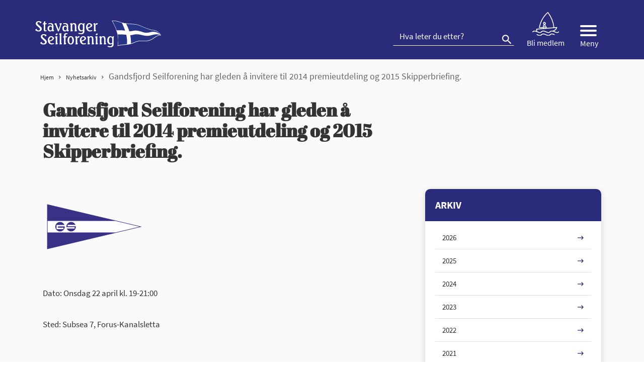

--- FILE ---
content_type: text/html; charset=UTF-8
request_url: https://www.stavangerseilforening.no/gandsfjord-seilforening-har-gleden-a-invitere-til-2014-premieutdeling-og-2015-skipperbriefing/
body_size: 12779
content:
<!doctype html>
<html lang="nb-NO">
<head>
<meta charset="UTF-8">
<meta name="viewport" content="width=device-width, initial-scale=1">
<meta name="HandheldFriendly" content="true">
<meta name="application-name" content="Stavanger seilforening">
<meta name="apple-mobile-web-app-title" content="Stavanger seilforening">
<meta name="apple-mobile-web-app-capable" content="yes">
<meta name="apple-mobile-web-app-status-bar-style" content="black-translucent">
        <link rel="apple-touch-icon" sizes="57x57" href="https://www.stavangerseilforening.no/wp-content/themes/coretrek/assets/img/favicons//apple-icon-57x57.png">
    <link rel="apple-touch-icon" sizes="60x60" href="https://www.stavangerseilforening.no/wp-content/themes/coretrek/assets/img/favicons//apple-icon-60x60.png">
    <link rel="apple-touch-icon" sizes="72x72" href="https://www.stavangerseilforening.no/wp-content/themes/coretrek/assets/img/favicons//apple-icon-72x72.png">
    <link rel="apple-touch-icon" sizes="76x76" href="https://www.stavangerseilforening.no/wp-content/themes/coretrek/assets/img/favicons//apple-icon-76x76.png">
    <link rel="apple-touch-icon" sizes="114x114" href="https://www.stavangerseilforening.no/wp-content/themes/coretrek/assets/img/favicons//apple-icon-114x114.png">
    <link rel="apple-touch-icon" sizes="120x120" href="https://www.stavangerseilforening.no/wp-content/themes/coretrek/assets/img/favicons//apple-icon-120x120.png">
    <link rel="apple-touch-icon" sizes="144x144" href="https://www.stavangerseilforening.no/wp-content/themes/coretrek/assets/img/favicons//apple-icon-144x144.png">
    <link rel="apple-touch-icon" sizes="152x152" href="https://www.stavangerseilforening.no/wp-content/themes/coretrek/assets/img/favicons//apple-icon-152x152.png">
    <link rel="apple-touch-icon" sizes="180x180" href="https://www.stavangerseilforening.no/wp-content/themes/coretrek/assets/img/favicons//apple-icon-180x180.png">
    <link rel="icon" type="image/png" sizes="192x192"  href="https://www.stavangerseilforening.no/wp-content/themes/coretrek/assets/img/favicons//android-icon-192x192.png">
    <link rel="icon" type="image/png" sizes="32x32" href="https://www.stavangerseilforening.no/wp-content/themes/coretrek/assets/img/favicons//favicon-32x32.png">
    <link rel="icon" type="image/png" sizes="96x96" href="https://www.stavangerseilforening.no/wp-content/themes/coretrek/assets/img/favicons//favicon-96x96.png">
    <link rel="icon" type="image/png" sizes="16x16" href="https://www.stavangerseilforening.no/wp-content/themes/coretrek/assets/img/favicons//favicon-16x16.png">
    <link rel="manifest" href="https://www.stavangerseilforening.no/wp-content/themes/coretrek/assets/img/favicons//manifest.json">
    <meta name="msapplication-TileColor" content="#ffffff">
    <meta name="msapplication-TileImage" content="https://www.stavangerseilforening.no/wp-content/themes/coretrek/assets/img/favicons//ms-icon-144x144.png">
    <meta name="theme-color" content="#ffffff">
<link rel="preload" href="https://www.stavangerseilforening.no/wp-content/themes/coretrek/assets/fonts/material-design-iconic-font.woff2" as="font" crossorigin>
<meta name='robots' content='index, follow, max-image-preview:large, max-snippet:-1, max-video-preview:-1' />

	<!-- This site is optimized with the Yoast SEO plugin v26.6 - https://yoast.com/wordpress/plugins/seo/ -->
	<title>Gandsfjord Seilforening har gleden å invitere til 2014 premieutdeling og 2015 Skipperbriefing. - Stavanger seilforening</title>
	<link rel="canonical" href="https://www.stavangerseilforening.no/gandsfjord-seilforening-har-gleden-a-invitere-til-2014-premieutdeling-og-2015-skipperbriefing/" />
	<meta property="og:locale" content="nb_NO" />
	<meta property="og:type" content="article" />
	<meta property="og:title" content="Gandsfjord Seilforening har gleden å invitere til 2014 premieutdeling og 2015 Skipperbriefing. - Stavanger seilforening" />
	<meta property="og:url" content="https://www.stavangerseilforening.no/gandsfjord-seilforening-har-gleden-a-invitere-til-2014-premieutdeling-og-2015-skipperbriefing/" />
	<meta property="og:site_name" content="Stavanger seilforening" />
	<meta property="article:published_time" content="2015-04-15T12:05:00+00:00" />
	<meta property="article:modified_time" content="2021-04-22T12:06:45+00:00" />
	<meta property="og:image" content="https://www.stavangerseilforening.no/wp-content/uploads/2021/04/Gandsfjorden-seilforening-e1393087427935.png" />
	<meta property="og:image:width" content="200" />
	<meta property="og:image:height" content="200" />
	<meta property="og:image:type" content="image/png" />
	<meta name="author" content="Lars Ole Gudevang" />
	<meta name="twitter:card" content="summary_large_image" />
	<meta name="twitter:label1" content="Skrevet av" />
	<meta name="twitter:data1" content="Lars Ole Gudevang" />
	<meta name="twitter:label2" content="Ansl. lesetid" />
	<meta name="twitter:data2" content="1 minutt" />
	<script type="application/ld+json" class="yoast-schema-graph">{"@context":"https://schema.org","@graph":[{"@type":"Article","@id":"https://www.stavangerseilforening.no/gandsfjord-seilforening-har-gleden-a-invitere-til-2014-premieutdeling-og-2015-skipperbriefing/#article","isPartOf":{"@id":"https://www.stavangerseilforening.no/gandsfjord-seilforening-har-gleden-a-invitere-til-2014-premieutdeling-og-2015-skipperbriefing/"},"author":{"name":"Lars Ole Gudevang","@id":"https://www.stavangerseilforening.no/#/schema/person/3b2fb8c33bc41d775462b5df66dd048d"},"headline":"Gandsfjord Seilforening har gleden å invitere til 2014 premieutdeling og 2015 Skipperbriefing.","datePublished":"2015-04-15T12:05:00+00:00","dateModified":"2021-04-22T12:06:45+00:00","mainEntityOfPage":{"@id":"https://www.stavangerseilforening.no/gandsfjord-seilforening-har-gleden-a-invitere-til-2014-premieutdeling-og-2015-skipperbriefing/"},"wordCount":17,"publisher":{"@id":"https://www.stavangerseilforening.no/#organization"},"image":{"@id":"https://www.stavangerseilforening.no/gandsfjord-seilforening-har-gleden-a-invitere-til-2014-premieutdeling-og-2015-skipperbriefing/#primaryimage"},"thumbnailUrl":"https://www.stavangerseilforening.no/wp-content/uploads/2021/04/Gandsfjorden-seilforening-e1393087427935.png","inLanguage":"nb-NO"},{"@type":"WebPage","@id":"https://www.stavangerseilforening.no/gandsfjord-seilforening-har-gleden-a-invitere-til-2014-premieutdeling-og-2015-skipperbriefing/","url":"https://www.stavangerseilforening.no/gandsfjord-seilforening-har-gleden-a-invitere-til-2014-premieutdeling-og-2015-skipperbriefing/","name":"Gandsfjord Seilforening har gleden å invitere til 2014 premieutdeling og 2015 Skipperbriefing. - Stavanger seilforening","isPartOf":{"@id":"https://www.stavangerseilforening.no/#website"},"primaryImageOfPage":{"@id":"https://www.stavangerseilforening.no/gandsfjord-seilforening-har-gleden-a-invitere-til-2014-premieutdeling-og-2015-skipperbriefing/#primaryimage"},"image":{"@id":"https://www.stavangerseilforening.no/gandsfjord-seilforening-har-gleden-a-invitere-til-2014-premieutdeling-og-2015-skipperbriefing/#primaryimage"},"thumbnailUrl":"https://www.stavangerseilforening.no/wp-content/uploads/2021/04/Gandsfjorden-seilforening-e1393087427935.png","datePublished":"2015-04-15T12:05:00+00:00","dateModified":"2021-04-22T12:06:45+00:00","breadcrumb":{"@id":"https://www.stavangerseilforening.no/gandsfjord-seilforening-har-gleden-a-invitere-til-2014-premieutdeling-og-2015-skipperbriefing/#breadcrumb"},"inLanguage":"nb-NO","potentialAction":[{"@type":"ReadAction","target":["https://www.stavangerseilforening.no/gandsfjord-seilforening-har-gleden-a-invitere-til-2014-premieutdeling-og-2015-skipperbriefing/"]}]},{"@type":"ImageObject","inLanguage":"nb-NO","@id":"https://www.stavangerseilforening.no/gandsfjord-seilforening-har-gleden-a-invitere-til-2014-premieutdeling-og-2015-skipperbriefing/#primaryimage","url":"https://www.stavangerseilforening.no/wp-content/uploads/2021/04/Gandsfjorden-seilforening-e1393087427935.png","contentUrl":"https://www.stavangerseilforening.no/wp-content/uploads/2021/04/Gandsfjorden-seilforening-e1393087427935.png","width":200,"height":200},{"@type":"BreadcrumbList","@id":"https://www.stavangerseilforening.no/gandsfjord-seilforening-har-gleden-a-invitere-til-2014-premieutdeling-og-2015-skipperbriefing/#breadcrumb","itemListElement":[{"@type":"ListItem","position":1,"name":"Hjem","item":"https://www.stavangerseilforening.no/"},{"@type":"ListItem","position":2,"name":"Nyhetsarkiv","item":"https://www.stavangerseilforening.no/nyhetsarkiv/"},{"@type":"ListItem","position":3,"name":"Gandsfjord Seilforening har gleden å invitere til 2014 premieutdeling og 2015 Skipperbriefing."}]},{"@type":"WebSite","@id":"https://www.stavangerseilforening.no/#website","url":"https://www.stavangerseilforening.no/","name":"Stavanger seilforening","description":"Seiling","publisher":{"@id":"https://www.stavangerseilforening.no/#organization"},"potentialAction":[{"@type":"SearchAction","target":{"@type":"EntryPoint","urlTemplate":"https://www.stavangerseilforening.no/?s={search_term_string}"},"query-input":{"@type":"PropertyValueSpecification","valueRequired":true,"valueName":"search_term_string"}}],"inLanguage":"nb-NO"},{"@type":"Organization","@id":"https://www.stavangerseilforening.no/#organization","name":"CoreTrek AS","url":"https://www.stavangerseilforening.no/","logo":{"@type":"ImageObject","inLanguage":"nb-NO","@id":"https://www.stavangerseilforening.no/#/schema/logo/image/","url":"","contentUrl":"","caption":"CoreTrek AS"},"image":{"@id":"https://www.stavangerseilforening.no/#/schema/logo/image/"}},{"@type":"Person","@id":"https://www.stavangerseilforening.no/#/schema/person/3b2fb8c33bc41d775462b5df66dd048d","name":"Lars Ole Gudevang","url":"https://www.stavangerseilforening.no/author/lars-ole-gudevang/"}]}</script>
	<!-- / Yoast SEO plugin. -->


<link rel="alternate" title="oEmbed (JSON)" type="application/json+oembed" href="https://www.stavangerseilforening.no/wp-json/oembed/1.0/embed?url=https%3A%2F%2Fwww.stavangerseilforening.no%2Fgandsfjord-seilforening-har-gleden-a-invitere-til-2014-premieutdeling-og-2015-skipperbriefing%2F" />
<link rel="alternate" title="oEmbed (XML)" type="text/xml+oembed" href="https://www.stavangerseilforening.no/wp-json/oembed/1.0/embed?url=https%3A%2F%2Fwww.stavangerseilforening.no%2Fgandsfjord-seilforening-har-gleden-a-invitere-til-2014-premieutdeling-og-2015-skipperbriefing%2F&#038;format=xml" />
<style id='wp-img-auto-sizes-contain-inline-css' type='text/css'>
img:is([sizes=auto i],[sizes^="auto," i]){contain-intrinsic-size:3000px 1500px}
/*# sourceURL=wp-img-auto-sizes-contain-inline-css */
</style>
<style id='wp-emoji-styles-inline-css' type='text/css'>

	img.wp-smiley, img.emoji {
		display: inline !important;
		border: none !important;
		box-shadow: none !important;
		height: 1em !important;
		width: 1em !important;
		margin: 0 0.07em !important;
		vertical-align: -0.1em !important;
		background: none !important;
		padding: 0 !important;
	}
/*# sourceURL=wp-emoji-styles-inline-css */
</style>
<style id='classic-theme-styles-inline-css' type='text/css'>
/*! This file is auto-generated */
.wp-block-button__link{color:#fff;background-color:#32373c;border-radius:9999px;box-shadow:none;text-decoration:none;padding:calc(.667em + 2px) calc(1.333em + 2px);font-size:1.125em}.wp-block-file__button{background:#32373c;color:#fff;text-decoration:none}
/*# sourceURL=/wp-includes/css/classic-themes.min.css */
</style>
<link rel='stylesheet' id='coretrek-style-css' href='https://www.stavangerseilforening.no/wp-content/themes/coretrek/deploy/coretrek-css.frontend.min.css' type='text/css' media='all' />
<link rel='stylesheet' id='tablepress-default-css' href='https://www.stavangerseilforening.no/wp-content/tablepress-combined.min.css' type='text/css' media='all' />
<script type="text/javascript" src="https://www.stavangerseilforening.no/wp-content/themes/coretrek/assets/js/jquery-3.5.1.js" id="jquery-core-js"></script>
<link rel="https://api.w.org/" href="https://www.stavangerseilforening.no/wp-json/" /><link rel="alternate" title="JSON" type="application/json" href="https://www.stavangerseilforening.no/wp-json/wp/v2/posts/2821" /><link rel="EditURI" type="application/rsd+xml" title="RSD" href="https://www.stavangerseilforening.no/xmlrpc.php?rsd" />
<meta name="generator" content="WordPress 6.9" />
<link rel='shortlink' href='https://www.stavangerseilforening.no/?p=2821' />
<style id='wp-block-paragraph-inline-css' type='text/css'>
.is-small-text{font-size:.875em}.is-regular-text{font-size:1em}.is-large-text{font-size:2.25em}.is-larger-text{font-size:3em}.has-drop-cap:not(:focus):first-letter{float:left;font-size:8.4em;font-style:normal;font-weight:100;line-height:.68;margin:.05em .1em 0 0;text-transform:uppercase}body.rtl .has-drop-cap:not(:focus):first-letter{float:none;margin-left:.1em}p.has-drop-cap.has-background{overflow:hidden}:root :where(p.has-background){padding:1.25em 2.375em}:where(p.has-text-color:not(.has-link-color)) a{color:inherit}p.has-text-align-left[style*="writing-mode:vertical-lr"],p.has-text-align-right[style*="writing-mode:vertical-rl"]{rotate:180deg}
/*# sourceURL=https://www.stavangerseilforening.no/wp-includes/blocks/paragraph/style.min.css */
</style>
<style id='global-styles-inline-css' type='text/css'>
:root{--wp--preset--aspect-ratio--square: 1;--wp--preset--aspect-ratio--4-3: 4/3;--wp--preset--aspect-ratio--3-4: 3/4;--wp--preset--aspect-ratio--3-2: 3/2;--wp--preset--aspect-ratio--2-3: 2/3;--wp--preset--aspect-ratio--16-9: 16/9;--wp--preset--aspect-ratio--9-16: 9/16;--wp--preset--gradient--vivid-cyan-blue-to-vivid-purple: linear-gradient(135deg,rgb(6,147,227) 0%,rgb(155,81,224) 100%);--wp--preset--gradient--light-green-cyan-to-vivid-green-cyan: linear-gradient(135deg,rgb(122,220,180) 0%,rgb(0,208,130) 100%);--wp--preset--gradient--luminous-vivid-amber-to-luminous-vivid-orange: linear-gradient(135deg,rgb(252,185,0) 0%,rgb(255,105,0) 100%);--wp--preset--gradient--luminous-vivid-orange-to-vivid-red: linear-gradient(135deg,rgb(255,105,0) 0%,rgb(207,46,46) 100%);--wp--preset--gradient--very-light-gray-to-cyan-bluish-gray: linear-gradient(135deg,rgb(238,238,238) 0%,rgb(169,184,195) 100%);--wp--preset--gradient--cool-to-warm-spectrum: linear-gradient(135deg,rgb(74,234,220) 0%,rgb(151,120,209) 20%,rgb(207,42,186) 40%,rgb(238,44,130) 60%,rgb(251,105,98) 80%,rgb(254,248,76) 100%);--wp--preset--gradient--blush-light-purple: linear-gradient(135deg,rgb(255,206,236) 0%,rgb(152,150,240) 100%);--wp--preset--gradient--blush-bordeaux: linear-gradient(135deg,rgb(254,205,165) 0%,rgb(254,45,45) 50%,rgb(107,0,62) 100%);--wp--preset--gradient--luminous-dusk: linear-gradient(135deg,rgb(255,203,112) 0%,rgb(199,81,192) 50%,rgb(65,88,208) 100%);--wp--preset--gradient--pale-ocean: linear-gradient(135deg,rgb(255,245,203) 0%,rgb(182,227,212) 50%,rgb(51,167,181) 100%);--wp--preset--gradient--electric-grass: linear-gradient(135deg,rgb(202,248,128) 0%,rgb(113,206,126) 100%);--wp--preset--gradient--midnight: linear-gradient(135deg,rgb(2,3,129) 0%,rgb(40,116,252) 100%);--wp--preset--spacing--20: 0.44rem;--wp--preset--spacing--30: 0.67rem;--wp--preset--spacing--40: 1rem;--wp--preset--spacing--50: 1.5rem;--wp--preset--spacing--60: 2.25rem;--wp--preset--spacing--70: 3.38rem;--wp--preset--spacing--80: 5.06rem;--wp--preset--shadow--natural: 6px 6px 9px rgba(0, 0, 0, 0.2);--wp--preset--shadow--deep: 12px 12px 50px rgba(0, 0, 0, 0.4);--wp--preset--shadow--sharp: 6px 6px 0px rgba(0, 0, 0, 0.2);--wp--preset--shadow--outlined: 6px 6px 0px -3px rgb(255, 255, 255), 6px 6px rgb(0, 0, 0);--wp--preset--shadow--crisp: 6px 6px 0px rgb(0, 0, 0);}:where(.is-layout-flex){gap: 0.5em;}:where(.is-layout-grid){gap: 0.5em;}body .is-layout-flex{display: flex;}.is-layout-flex{flex-wrap: wrap;align-items: center;}.is-layout-flex > :is(*, div){margin: 0;}body .is-layout-grid{display: grid;}.is-layout-grid > :is(*, div){margin: 0;}:where(.wp-block-columns.is-layout-flex){gap: 2em;}:where(.wp-block-columns.is-layout-grid){gap: 2em;}:where(.wp-block-post-template.is-layout-flex){gap: 1.25em;}:where(.wp-block-post-template.is-layout-grid){gap: 1.25em;}.has-vivid-cyan-blue-to-vivid-purple-gradient-background{background: var(--wp--preset--gradient--vivid-cyan-blue-to-vivid-purple) !important;}.has-light-green-cyan-to-vivid-green-cyan-gradient-background{background: var(--wp--preset--gradient--light-green-cyan-to-vivid-green-cyan) !important;}.has-luminous-vivid-amber-to-luminous-vivid-orange-gradient-background{background: var(--wp--preset--gradient--luminous-vivid-amber-to-luminous-vivid-orange) !important;}.has-luminous-vivid-orange-to-vivid-red-gradient-background{background: var(--wp--preset--gradient--luminous-vivid-orange-to-vivid-red) !important;}.has-very-light-gray-to-cyan-bluish-gray-gradient-background{background: var(--wp--preset--gradient--very-light-gray-to-cyan-bluish-gray) !important;}.has-cool-to-warm-spectrum-gradient-background{background: var(--wp--preset--gradient--cool-to-warm-spectrum) !important;}.has-blush-light-purple-gradient-background{background: var(--wp--preset--gradient--blush-light-purple) !important;}.has-blush-bordeaux-gradient-background{background: var(--wp--preset--gradient--blush-bordeaux) !important;}.has-luminous-dusk-gradient-background{background: var(--wp--preset--gradient--luminous-dusk) !important;}.has-pale-ocean-gradient-background{background: var(--wp--preset--gradient--pale-ocean) !important;}.has-electric-grass-gradient-background{background: var(--wp--preset--gradient--electric-grass) !important;}.has-midnight-gradient-background{background: var(--wp--preset--gradient--midnight) !important;}
/*# sourceURL=global-styles-inline-css */
</style>
</head>
<body class="wp-singular post-template-default single single-post postid-2821 single-format-standard wp-theme-coretrek">
	<a class="skip-link screen-reader-text" href="#content" tabindex="1">Til innhold</a>
	<header id="header-wrapper" class="">
        <h1 class="sr-only">Gandsfjord Seilforening har gleden å invitere til 2014 premieutdeling og 2015 Skipperbriefing.</h1>
                    <div id="header-content">
                <div class="container">
                    <div class="row">
                        <div class="col-6 col-md-4">
                                                        <a href="https://www.stavangerseilforening.no" tabindex="2">
                                                                    <img class="site-logo site-logo-standard" src="https://www.stavangerseilforening.no/wp-content/themes/coretrek/assets/img/StavSeil-logo.svg" width="300" height="67" alt="Stavanger seilforening,logo i toppen">
                                                            </a>
                        </div>
                        <div class="col-6 col-md-8">
                            <ul class="top-menu-nav">
                                                                <form role="search" aria-label="Søk:" method="get" action="https://www.stavangerseilforening.no">
                                    <input type="search" name="s" id="search-header-input" class="search-field" placeholder="Hva leter du etter?" value="">
                                    <button id="search-submit" type="submit" title="Knapp for å søke"><em class="zmdi zmdi-search"></em></button>
                                </form>
                                <li class="menu-item join-us"><a href="https://www.stavangerseilforening.no/om-oss/bli-medlem-sok-om-batplass-2/"><img src="/wp-content/themes/coretrek/assets/img/sailer.svg" alt="Mann som seiler"> <span>Bli medlem</span></a></li>
                                <li id="sm_menu_ham" class="menu-item mobile-menu"><button title="Knapp for å åpne eller lukke mega-meny" class="mobile-menu-wrapper"><div class="hamburger-container menu-open"><div class="bar1"></div><div class="bar2"></div><div class="bar3"></div></div><span>Meny</span></button></li>                            </ul>
                        </div>
                    </div>
                </div>
            </div>
                            <div id="desk-megamenu">
                <nav id="desktop-main-menu-nav-id" class="container mobile-menu-nav" aria-label="Hovedmeny">
                    <ul id="desk-main-megamenu" class="menu"><li id="menu-item-3813" class="menu-item menu-item-type-post_type menu-item-object-page menu-item-3813"><a href="https://www.stavangerseilforening.no/om-oss/">Om oss</a><button class="open-close sidebar-btn" title=""><img src="https://www.stavangerseilforening.no/wp-content/themes/coretrek/assets/img/ionic-ios-arrow-round-forward.svg" aria-hidden="true"></button></li>
<li id="menu-item-4206" class="menu-item menu-item-type-post_type menu-item-object-page menu-item-4206"><a href="https://www.stavangerseilforening.no/arrangement/">Regattaer, kurs og arrangement</a><button class="open-close sidebar-btn" title=""><img src="https://www.stavangerseilforening.no/wp-content/themes/coretrek/assets/img/ionic-ios-arrow-round-forward.svg" aria-hidden="true"></button></li>
<li id="menu-item-3814" class="menu-item menu-item-type-post_type menu-item-object-page menu-item-3814"><a href="https://www.stavangerseilforening.no/havnen/">Kran/ båtplass/ parkering</a><button class="open-close sidebar-btn" title=""><img src="https://www.stavangerseilforening.no/wp-content/themes/coretrek/assets/img/ionic-ios-arrow-round-forward.svg" aria-hidden="true"></button></li>
<li id="menu-item-3816" class="menu-item menu-item-type-post_type menu-item-object-page menu-item-3816"><a href="https://www.stavangerseilforening.no/langoy/">Langøy</a><button class="open-close sidebar-btn" title=""><img src="https://www.stavangerseilforening.no/wp-content/themes/coretrek/assets/img/ionic-ios-arrow-round-forward.svg" aria-hidden="true"></button></li>
<li id="menu-item-3817" class="menu-item menu-item-type-post_type menu-item-object-page menu-item-3817"><a href="https://www.stavangerseilforening.no/laeraseile/">Lær å seile</a><button class="open-close sidebar-btn" title=""><img src="https://www.stavangerseilforening.no/wp-content/themes/coretrek/assets/img/ionic-ios-arrow-round-forward.svg" aria-hidden="true"></button></li>
<li id="menu-item-3815" class="menu-item menu-item-type-post_type menu-item-object-page menu-item-3815"><a href="https://www.stavangerseilforening.no/jolleseiling/">Jolleseiling</a><button class="open-close sidebar-btn" title=""><img src="https://www.stavangerseilforening.no/wp-content/themes/coretrek/assets/img/ionic-ios-arrow-round-forward.svg" aria-hidden="true"></button></li>
<li id="menu-item-3818" class="menu-item menu-item-type-post_type menu-item-object-page menu-item-3818"><a href="https://www.stavangerseilforening.no/kjolbat/">Kjølbåt Stavanger</a><button class="open-close sidebar-btn" title=""><img src="https://www.stavangerseilforening.no/wp-content/themes/coretrek/assets/img/ionic-ios-arrow-round-forward.svg" aria-hidden="true"></button></li>
<li id="menu-item-5410" class="menu-item menu-item-type-post_type menu-item-object-page menu-item-has-children menu-item-5410"><a href="https://www.stavangerseilforening.no/boat-pool/">Boat pool</a><button class="open-close sidebar-btn" title=""><img src="https://www.stavangerseilforening.no/wp-content/themes/coretrek/assets/img/ionic-ios-arrow-round-forward.svg" aria-hidden="true"></button>
<ul class="sub-menu">
	<li id="menu-item-5411" class="menu-item menu-item-type-post_type menu-item-object-page menu-item-5411"><a href="https://www.stavangerseilforening.no/boat-pool/user-manual/">Boat pool User Manual</a><button class="open-close sidebar-btn" title=""><img src="https://www.stavangerseilforening.no/wp-content/themes/coretrek/assets/img/ionic-ios-arrow-round-forward.svg" aria-hidden="true"></button></li>
	<li id="menu-item-5412" class="menu-item menu-item-type-post_type menu-item-object-page menu-item-5412"><a href="https://www.stavangerseilforening.no/boat-pool/terms-conditions/">Boatpool Terms Stavanger Seilforening</a><button class="open-close sidebar-btn" title=""><img src="https://www.stavangerseilforening.no/wp-content/themes/coretrek/assets/img/ionic-ios-arrow-round-forward.svg" aria-hidden="true"></button></li>
</ul>
</li>
<li id="menu-item-3820" class="menu-item menu-item-type-post_type menu-item-object-page menu-item-3820"><a href="https://www.stavangerseilforening.no/gjester-guest/">Gjester</a><button class="open-close sidebar-btn" title=""><img src="https://www.stavangerseilforening.no/wp-content/themes/coretrek/assets/img/ionic-ios-arrow-round-forward.svg" aria-hidden="true"></button></li>
<li id="menu-item-3822" class="menu-item menu-item-type-custom menu-item-object-custom menu-item-3822"><a href="https://www.havneweb.no/stavangerseilforenin/">Havneweb</a><button class="open-close sidebar-btn" title=""><img src="https://www.stavangerseilforening.no/wp-content/themes/coretrek/assets/img/ionic-ios-arrow-round-forward.svg" aria-hidden="true"></button></li>
<li id="menu-item-3823" class="menu-item menu-item-type-custom menu-item-object-custom menu-item-3823"><a href="https://www.facebook.com/stavangerseilforening/">SS Facebook</a><button class="open-close sidebar-btn" title=""><img src="https://www.stavangerseilforening.no/wp-content/themes/coretrek/assets/img/ionic-ios-arrow-round-forward.svg" aria-hidden="true"></button></li>
</ul>                </nav>
            </div>
                            <div id="mobile-menues">
                <nav id="mobile-main-menu-nav-id" class="container mobile-menu-nav" aria-label="Hovedmeny">
                    <ul id="mobile-main-menu" class="menu"><li class="menu-item menu-item-type-post_type menu-item-object-page menu-item-3813"><a href="https://www.stavangerseilforening.no/om-oss/">Om oss</a><ul class="children"><li class="page_item page-item-3975"><a href="https://www.stavangerseilforening.no/om-oss/bli-medlem-sok-om-batplass-2/">Bli medlem</a></li>
<li class="page_item page-item-1606"><a href="https://www.stavangerseilforening.no/om-oss/styrer-og-komiteer/">Styret, ansatte og komitéer</a></li>
<li class="page_item page-item-2895"><a href="https://www.stavangerseilforening.no/om-oss/krabben-2/">Krabben</a></li>
<li class="page_item page-item-1576"><a href="https://www.stavangerseilforening.no/om-oss/informasjon-om-fakturaer-fra-stavanger-seilforening/">Informasjon om fakturaer fra Stavanger Seilforening</a></li>
<li class="page_item page-item-1500"><a href="https://www.stavangerseilforening.no/om-oss/dugnad/">Dugnad</a></li>
<li class="page_item page-item-1536"><a href="https://www.stavangerseilforening.no/om-oss/styrereferat/">Styrereferat</a></li>
<li class="page_item page-item-1461"><a href="https://www.stavangerseilforening.no/om-oss/lov-for-stavanger-seilforening/">Lov for Stavanger Seilforening</a></li>
<li class="page_item page-item-1472"><a href="https://www.stavangerseilforening.no/om-oss/havneregler-for-stavanger-seilforening/">Havneregler for Stavanger Seilforening</a></li>
<li class="page_item page-item-5474"><a href="https://www.stavangerseilforening.no/om-oss/organisasjonshandbok/">Organisasjonshåndbok</a></li>
<li class="page_item page-item-1506"><a href="https://www.stavangerseilforening.no/om-oss/arsmotet/">Årsmøtet</a></li>
<li class="page_item page-item-6290"><a href="https://www.stavangerseilforening.no/om-oss/innsatspris/">Innsatspris</a></li>
<li class="page_item page-item-1492"><a href="https://www.stavangerseilforening.no/om-oss/handlingsplan/">Handlingsplaner</a></li>
<li class="page_item page-item-6282"><a href="https://www.stavangerseilforening.no/om-oss/hms/">HMS</a></li>
<li class="page_item page-item-1616"><a href="https://www.stavangerseilforening.no/om-oss/turseiling/">Turseiling</a></li>
</ul><li class="menu-item menu-item-type-post_type menu-item-object-page menu-item-4206"><a href="https://www.stavangerseilforening.no/arrangement/">Regattaer, kurs og arrangement</a><ul class="children"><li class="page_item page-item-5745"><a href="https://www.stavangerseilforening.no/arrangement/nyttarsregattaen-2024/">Nyttårsregattaen</a></li>
<li class="page_item page-item-5273"><a href="https://www.stavangerseilforening.no/arrangement/stavanger-singlehanded-2025/">Stavanger Singlehanded 2025</a></li>
</ul><li class="menu-item menu-item-type-post_type menu-item-object-page menu-item-3814"><a href="https://www.stavangerseilforening.no/havnen/">Kran/ båtplass/ parkering</a><ul class="children"><li class="page_item page-item-1643"><a href="https://www.stavangerseilforening.no/havnen/instruks-ved-opptak-sjosetting-og-rigging/">Instruks ved opptak, sjøsetting og rigging</a></li>
<li class="page_item page-item-1640"><a href="https://www.stavangerseilforening.no/havnen/rigging-med-kranmast/">Rigging</a></li>
<li class="page_item page-item-1637"><a href="https://www.stavangerseilforening.no/havnen/hurtigslipping/">Hurtigslipping</a></li>
<li class="page_item page-item-1631"><a href="https://www.stavangerseilforening.no/havnen/vinteropplag-2020-2021/">Vinteropplag</a></li>
<li class="page_item page-item-6232"><a href="https://www.stavangerseilforening.no/havnen/bli-medlem-2/">Søk om båtplass</a></li>
<li class="page_item page-item-1416"><a href="https://www.stavangerseilforening.no/havnen/bli-medlem/">Pris på båtplass</a></li>
<li class="page_item page-item-1656"><a href="https://www.stavangerseilforening.no/havnen/avskriving-batplasser/">Avskriving båtplasser</a></li>
<li class="page_item page-item-1671"><a href="https://www.stavangerseilforening.no/havnen/reglement-for-tildeling-av-batplasser-2/">Reglement for tildeling av båtplasser</a></li>
<li class="page_item page-item-1673"><a href="https://www.stavangerseilforening.no/havnen/havneregler/">Havneregler</a></li>
<li class="page_item page-item-1625"><a href="https://www.stavangerseilforening.no/havnen/fortoyning/">Fortøyning</a></li>
<li class="page_item page-item-1648"><a href="https://www.stavangerseilforening.no/havnen/bruk-av-strom-i-havnen/">Bruk av strøm i havnen</a></li>
<li class="page_item page-item-1663"><a href="https://www.stavangerseilforening.no/havnen/parkering/">Parkering/ bom</a></li>
<li class="page_item page-item-1666"><a href="https://www.stavangerseilforening.no/havnen/kart/">Kart</a></li>
</ul><li class="menu-item menu-item-type-post_type menu-item-object-page menu-item-3816"><a href="https://www.stavangerseilforening.no/langoy/">Langøy</a><ul class="children"><li class="page_item page-item-1600"><a href="https://www.stavangerseilforening.no/langoy/reglement-for-langoy/">Reglement for Langøy</a></li>
<li class="page_item page-item-1598"><a href="https://www.stavangerseilforening.no/langoy/hms-reglement-for-langoy/">HMS-reglement for Langøy</a></li>
<li class="page_item page-item-1596"><a href="https://www.stavangerseilforening.no/langoy/betaling-av-opphold-pa-langoy/">Priser/ betaling</a></li>
</ul><li class="menu-item menu-item-type-post_type menu-item-object-page menu-item-3817"><a href="https://www.stavangerseilforening.no/laeraseile/">Lær å seile</a><ul class="children"><li class="page_item page-item-1582"><a href="https://www.stavangerseilforening.no/laeraseile/barn-og-ungdom-super-seil/">Superseil 2026</a></li>
<li class="page_item page-item-4991"><a href="https://www.stavangerseilforening.no/laeraseile/voksenkurs-2025/">Voksenkurs 2025</a></li>
</ul><li class="menu-item menu-item-type-post_type menu-item-object-page menu-item-3815"><a href="https://www.stavangerseilforening.no/jolleseiling/">Jolleseiling</a><ul class="children"><li class="page_item page-item-3834"><a href="https://www.stavangerseilforening.no/jolleseiling/arshjul/">Terminliste jolleseiling</a></li>
<li class="page_item page-item-5456"><a href="https://www.stavangerseilforening.no/jolleseiling/utstyr-equipment/">Utstyr/ equipment</a></li>
<li class="page_item page-item-3708"><a href="https://www.stavangerseilforening.no/jolleseiling/optimist-2/">Optimist</a></li>
<li class="page_item page-item-3712"><a href="https://www.stavangerseilforening.no/jolleseiling/laser/">ILCA (Laser)</a></li>
<li class="page_item page-item-3715"><a href="https://www.stavangerseilforening.no/jolleseiling/snipe-3/">Snipe</a></li>
<li class="page_item page-item-3720"><a href="https://www.stavangerseilforening.no/jolleseiling/reglement/">Reglement</a></li>
<li class="page_item page-item-3705"><a href="https://www.stavangerseilforening.no/jolleseiling/jolleseiling-priser/">Jolleseiling treningsavgift, priser og refusjon</a></li>
<li class="page_item page-item-5690"><a href="https://www.stavangerseilforening.no/jolleseiling/soknad-om-okonomisk-stotte-fra-stavanger-seilforening/">Søknad om økonomisk støtte</a></li>
<li class="page_item page-item-5115"><a href="https://www.stavangerseilforening.no/jolleseiling/resultater-2/">Resultater 2021-2022</a></li>
<li class="page_item page-item-5724"><a href="https://www.stavangerseilforening.no/jolleseiling/resultater-3/">Resultater 2022-2023</a></li>
<li class="page_item page-item-4357"><a href="https://www.stavangerseilforening.no/jolleseiling/resultater/">Resultater 2023-2024</a></li>
</ul><li class="menu-item menu-item-type-post_type menu-item-object-page menu-item-3818"><a href="https://www.stavangerseilforening.no/kjolbat/">Kjølbåt Stavanger</a><ul class="children"><li class="page_item page-item-5191"><a href="https://www.stavangerseilforening.no/kjolbat/mannskapsbors/">Mannskapsbørs</a></li>
<li class="page_item page-item-4886"><a href="https://www.stavangerseilforening.no/kjolbat/arshjul-kjobata-2/">Terminliste kjølbåt</a></li>
<li class="page_item page-item-3740"><a href="https://www.stavangerseilforening.no/kjolbat/express/">Express</a></li>
<li class="page_item page-item-3949"><a href="https://www.stavangerseilforening.no/kjolbat/shorthand/">Shorthanded</a></li>
<li class="page_item page-item-3742"><a href="https://www.stavangerseilforening.no/kjolbat/2-4-mr/">2.4mR</a></li>
<li class="page_item page-item-6023"><a href="https://www.stavangerseilforening.no/kjolbat/j-70/">J/70</a></li>
</ul><li class="menu-item menu-item-type-post_type menu-item-object-page menu-item-has-children menu-item-5410"><a href="https://www.stavangerseilforening.no/boat-pool/">Boat pool</a>
<ul class='children'>
	<li class="menu-item menu-item-type-post_type menu-item-object-page menu-item-5411"><a href="https://www.stavangerseilforening.no/boat-pool/user-manual/">Boat pool User Manual</a>	<li class="menu-item menu-item-type-post_type menu-item-object-page menu-item-5412"><a href="https://www.stavangerseilforening.no/boat-pool/terms-conditions/">Boatpool Terms Stavanger Seilforening</a></ul>
<ul class="children"><li class="page_item page-item-5400"><a href="https://www.stavangerseilforening.no/boat-pool/terms-conditions/">Boatpool Terms Stavanger Seilforening</a></li>
<li class="page_item page-item-5402"><a href="https://www.stavangerseilforening.no/boat-pool/user-manual/">Boat pool User Manual</a></li>
</ul><li class="menu-item menu-item-type-post_type menu-item-object-page menu-item-3820"><a href="https://www.stavangerseilforening.no/gjester-guest/">Gjester</a><li class="menu-item menu-item-type-custom menu-item-object-custom menu-item-3822"><a href="https://www.havneweb.no/stavangerseilforenin/">Havneweb</a><li class="menu-item menu-item-type-custom menu-item-object-custom menu-item-3823"><a href="https://www.facebook.com/stavangerseilforening/">SS Facebook</a></ul>                    <div class="mobile-search-container">                        
                        <a class="mobile-search" href="/?s="><em class="zmdi zmdi-search"></em>Søk</a>
                        <a class="privacy-policy-link" href="https://www.stavangerseilforening.no/personvern-og-informasjonskapsler/" rel="privacy-policy">Personvern og informasjonskapsler</a><span role="separator" aria-hidden="true"></span>                    </div>

                </nav>
            </div>
        
    </header>
	<main id="content" aria-label="Hovedinnhold">
        <div class="overlay"></div><div id="page-wrapper">

        <div class="container">
        <div class="row">

                            <nav id="breadcrumbs" class="col-12" aria-label="Brødsmulesti">
                    <ul><li><a href="https://www.stavangerseilforening.no/">Hjem</a></li></li>  <li><a href="https://www.stavangerseilforening.no/nyhetsarkiv/">Nyhetsarkiv</a></li></li>  <li><li class="breadcrumb_last" aria-current="page">Gandsfjord Seilforening har gleden å invitere til 2014 premieutdeling og 2015 Skipperbriefing.</li></li></ul>                </nav>
            
            <article class="col-12 col-lg-8">
                <h1 class="fat-face">Gandsfjord Seilforening har gleden å invitere til 2014 premieutdeling og 2015 Skipperbriefing.</h1>
                <img width="200" height="200" src="https://www.stavangerseilforening.no/wp-content/uploads/2021/04/Gandsfjorden-seilforening-e1393087427935.png" class="attachment-post-large size-post-large wp-post-image" alt="" decoding="async" />                <div class="content-wrapper">
<p>Dato: Onsdag 22 april kl. 19-21:00</p>



<p>Sted: Subsea 7, Forus-Kanalsletta</p>
</div>
            </article>

            <div id="sidebar-wrapper" class="col-12 col-lg-4">
                    <aside class="sidebar-block sidebar-block-menu">
        <div class="sidebar-block-body">
            <div class="sidebar-block-header">
                <h1>Arkiv</h1>
            </div>
            <nav class="sidebar-block-content">
                <ul class="sidebar-menu"><li class="archive-year page_item_has_children"><a href="https://www.stavangerseilforening.no/2026/"><time datetime="2026"><span>2026</span></time></a><ul class="children"><li class="archive-month"><a href="https://www.stavangerseilforening.no/2026/01/"><time datetime="2026-01"><span>Januar</span></time></a></li></ul></li><li class="archive-year page_item_has_children"><a href="https://www.stavangerseilforening.no/2025/"><time datetime="2025"><span>2025</span></time></a><ul class="children"><li class="archive-month"><a href="https://www.stavangerseilforening.no/2025/01/"><time datetime="2025-01"><span>Januar</span></time></a></li><li class="archive-month"><a href="https://www.stavangerseilforening.no/2025/02/"><time datetime="2025-02"><span>Februar</span></time></a></li><li class="archive-month"><a href="https://www.stavangerseilforening.no/2025/03/"><time datetime="2025-03"><span>Mars</span></time></a></li><li class="archive-month"><a href="https://www.stavangerseilforening.no/2025/04/"><time datetime="2025-04"><span>April</span></time></a></li><li class="archive-month"><a href="https://www.stavangerseilforening.no/2025/05/"><time datetime="2025-05"><span>Mai</span></time></a></li><li class="archive-month"><a href="https://www.stavangerseilforening.no/2025/06/"><time datetime="2025-06"><span>Juni</span></time></a></li><li class="archive-month"><a href="https://www.stavangerseilforening.no/2025/08/"><time datetime="2025-08"><span>August</span></time></a></li><li class="archive-month"><a href="https://www.stavangerseilforening.no/2025/09/"><time datetime="2025-09"><span>September</span></time></a></li><li class="archive-month"><a href="https://www.stavangerseilforening.no/2025/10/"><time datetime="2025-10"><span>Oktober</span></time></a></li><li class="archive-month"><a href="https://www.stavangerseilforening.no/2025/11/"><time datetime="2025-11"><span>November</span></time></a></li><li class="archive-month"><a href="https://www.stavangerseilforening.no/2025/12/"><time datetime="2025-12"><span>Desember</span></time></a></li></ul></li><li class="archive-year page_item_has_children"><a href="https://www.stavangerseilforening.no/2024/"><time datetime="2024"><span>2024</span></time></a><ul class="children"><li class="archive-month"><a href="https://www.stavangerseilforening.no/2024/01/"><time datetime="2024-01"><span>Januar</span></time></a></li><li class="archive-month"><a href="https://www.stavangerseilforening.no/2024/02/"><time datetime="2024-02"><span>Februar</span></time></a></li><li class="archive-month"><a href="https://www.stavangerseilforening.no/2024/03/"><time datetime="2024-03"><span>Mars</span></time></a></li><li class="archive-month"><a href="https://www.stavangerseilforening.no/2024/04/"><time datetime="2024-04"><span>April</span></time></a></li><li class="archive-month"><a href="https://www.stavangerseilforening.no/2024/05/"><time datetime="2024-05"><span>Mai</span></time></a></li><li class="archive-month"><a href="https://www.stavangerseilforening.no/2024/06/"><time datetime="2024-06"><span>Juni</span></time></a></li><li class="archive-month"><a href="https://www.stavangerseilforening.no/2024/07/"><time datetime="2024-07"><span>Juli</span></time></a></li><li class="archive-month"><a href="https://www.stavangerseilforening.no/2024/08/"><time datetime="2024-08"><span>August</span></time></a></li><li class="archive-month"><a href="https://www.stavangerseilforening.no/2024/09/"><time datetime="2024-09"><span>September</span></time></a></li><li class="archive-month"><a href="https://www.stavangerseilforening.no/2024/10/"><time datetime="2024-10"><span>Oktober</span></time></a></li><li class="archive-month"><a href="https://www.stavangerseilforening.no/2024/11/"><time datetime="2024-11"><span>November</span></time></a></li><li class="archive-month"><a href="https://www.stavangerseilforening.no/2024/12/"><time datetime="2024-12"><span>Desember</span></time></a></li></ul></li><li class="archive-year page_item_has_children"><a href="https://www.stavangerseilforening.no/2023/"><time datetime="2023"><span>2023</span></time></a><ul class="children"><li class="archive-month"><a href="https://www.stavangerseilforening.no/2023/01/"><time datetime="2023-01"><span>Januar</span></time></a></li><li class="archive-month"><a href="https://www.stavangerseilforening.no/2023/02/"><time datetime="2023-02"><span>Februar</span></time></a></li><li class="archive-month"><a href="https://www.stavangerseilforening.no/2023/03/"><time datetime="2023-03"><span>Mars</span></time></a></li><li class="archive-month"><a href="https://www.stavangerseilforening.no/2023/04/"><time datetime="2023-04"><span>April</span></time></a></li><li class="archive-month"><a href="https://www.stavangerseilforening.no/2023/05/"><time datetime="2023-05"><span>Mai</span></time></a></li><li class="archive-month"><a href="https://www.stavangerseilforening.no/2023/06/"><time datetime="2023-06"><span>Juni</span></time></a></li><li class="archive-month"><a href="https://www.stavangerseilforening.no/2023/07/"><time datetime="2023-07"><span>Juli</span></time></a></li><li class="archive-month"><a href="https://www.stavangerseilforening.no/2023/08/"><time datetime="2023-08"><span>August</span></time></a></li><li class="archive-month"><a href="https://www.stavangerseilforening.no/2023/09/"><time datetime="2023-09"><span>September</span></time></a></li><li class="archive-month"><a href="https://www.stavangerseilforening.no/2023/10/"><time datetime="2023-10"><span>Oktober</span></time></a></li><li class="archive-month"><a href="https://www.stavangerseilforening.no/2023/11/"><time datetime="2023-11"><span>November</span></time></a></li><li class="archive-month"><a href="https://www.stavangerseilforening.no/2023/12/"><time datetime="2023-12"><span>Desember</span></time></a></li></ul></li><li class="archive-year page_item_has_children"><a href="https://www.stavangerseilforening.no/2022/"><time datetime="2022"><span>2022</span></time></a><ul class="children"><li class="archive-month"><a href="https://www.stavangerseilforening.no/2022/01/"><time datetime="2022-01"><span>Januar</span></time></a></li><li class="archive-month"><a href="https://www.stavangerseilforening.no/2022/02/"><time datetime="2022-02"><span>Februar</span></time></a></li><li class="archive-month"><a href="https://www.stavangerseilforening.no/2022/03/"><time datetime="2022-03"><span>Mars</span></time></a></li><li class="archive-month"><a href="https://www.stavangerseilforening.no/2022/04/"><time datetime="2022-04"><span>April</span></time></a></li><li class="archive-month"><a href="https://www.stavangerseilforening.no/2022/05/"><time datetime="2022-05"><span>Mai</span></time></a></li><li class="archive-month"><a href="https://www.stavangerseilforening.no/2022/06/"><time datetime="2022-06"><span>Juni</span></time></a></li><li class="archive-month"><a href="https://www.stavangerseilforening.no/2022/07/"><time datetime="2022-07"><span>Juli</span></time></a></li><li class="archive-month"><a href="https://www.stavangerseilforening.no/2022/08/"><time datetime="2022-08"><span>August</span></time></a></li><li class="archive-month"><a href="https://www.stavangerseilforening.no/2022/09/"><time datetime="2022-09"><span>September</span></time></a></li><li class="archive-month"><a href="https://www.stavangerseilforening.no/2022/10/"><time datetime="2022-10"><span>Oktober</span></time></a></li><li class="archive-month"><a href="https://www.stavangerseilforening.no/2022/11/"><time datetime="2022-11"><span>November</span></time></a></li><li class="archive-month"><a href="https://www.stavangerseilforening.no/2022/12/"><time datetime="2022-12"><span>Desember</span></time></a></li></ul></li><li class="archive-year page_item_has_children"><a href="https://www.stavangerseilforening.no/2021/"><time datetime="2021"><span>2021</span></time></a><ul class="children"><li class="archive-month"><a href="https://www.stavangerseilforening.no/2021/01/"><time datetime="2021-01"><span>Januar</span></time></a></li><li class="archive-month"><a href="https://www.stavangerseilforening.no/2021/02/"><time datetime="2021-02"><span>Februar</span></time></a></li><li class="archive-month"><a href="https://www.stavangerseilforening.no/2021/03/"><time datetime="2021-03"><span>Mars</span></time></a></li><li class="archive-month"><a href="https://www.stavangerseilforening.no/2021/04/"><time datetime="2021-04"><span>April</span></time></a></li><li class="archive-month"><a href="https://www.stavangerseilforening.no/2021/05/"><time datetime="2021-05"><span>Mai</span></time></a></li><li class="archive-month"><a href="https://www.stavangerseilforening.no/2021/06/"><time datetime="2021-06"><span>Juni</span></time></a></li><li class="archive-month"><a href="https://www.stavangerseilforening.no/2021/08/"><time datetime="2021-08"><span>August</span></time></a></li><li class="archive-month"><a href="https://www.stavangerseilforening.no/2021/09/"><time datetime="2021-09"><span>September</span></time></a></li><li class="archive-month"><a href="https://www.stavangerseilforening.no/2021/10/"><time datetime="2021-10"><span>Oktober</span></time></a></li><li class="archive-month"><a href="https://www.stavangerseilforening.no/2021/11/"><time datetime="2021-11"><span>November</span></time></a></li><li class="archive-month"><a href="https://www.stavangerseilforening.no/2021/12/"><time datetime="2021-12"><span>Desember</span></time></a></li></ul></li><li class="archive-year page_item_has_children"><a href="https://www.stavangerseilforening.no/2020/"><time datetime="2020"><span>2020</span></time></a><ul class="children"><li class="archive-month"><a href="https://www.stavangerseilforening.no/2020/01/"><time datetime="2020-01"><span>Januar</span></time></a></li><li class="archive-month"><a href="https://www.stavangerseilforening.no/2020/02/"><time datetime="2020-02"><span>Februar</span></time></a></li><li class="archive-month"><a href="https://www.stavangerseilforening.no/2020/03/"><time datetime="2020-03"><span>Mars</span></time></a></li><li class="archive-month"><a href="https://www.stavangerseilforening.no/2020/04/"><time datetime="2020-04"><span>April</span></time></a></li><li class="archive-month"><a href="https://www.stavangerseilforening.no/2020/05/"><time datetime="2020-05"><span>Mai</span></time></a></li><li class="archive-month"><a href="https://www.stavangerseilforening.no/2020/06/"><time datetime="2020-06"><span>Juni</span></time></a></li><li class="archive-month"><a href="https://www.stavangerseilforening.no/2020/07/"><time datetime="2020-07"><span>Juli</span></time></a></li><li class="archive-month"><a href="https://www.stavangerseilforening.no/2020/08/"><time datetime="2020-08"><span>August</span></time></a></li><li class="archive-month"><a href="https://www.stavangerseilforening.no/2020/09/"><time datetime="2020-09"><span>September</span></time></a></li><li class="archive-month"><a href="https://www.stavangerseilforening.no/2020/10/"><time datetime="2020-10"><span>Oktober</span></time></a></li><li class="archive-month"><a href="https://www.stavangerseilforening.no/2020/11/"><time datetime="2020-11"><span>November</span></time></a></li><li class="archive-month"><a href="https://www.stavangerseilforening.no/2020/12/"><time datetime="2020-12"><span>Desember</span></time></a></li></ul></li><li class="archive-year page_item_has_children"><a href="https://www.stavangerseilforening.no/2019/"><time datetime="2019"><span>2019</span></time></a><ul class="children"><li class="archive-month"><a href="https://www.stavangerseilforening.no/2019/01/"><time datetime="2019-01"><span>Januar</span></time></a></li><li class="archive-month"><a href="https://www.stavangerseilforening.no/2019/02/"><time datetime="2019-02"><span>Februar</span></time></a></li><li class="archive-month"><a href="https://www.stavangerseilforening.no/2019/03/"><time datetime="2019-03"><span>Mars</span></time></a></li><li class="archive-month"><a href="https://www.stavangerseilforening.no/2019/04/"><time datetime="2019-04"><span>April</span></time></a></li><li class="archive-month"><a href="https://www.stavangerseilforening.no/2019/05/"><time datetime="2019-05"><span>Mai</span></time></a></li><li class="archive-month"><a href="https://www.stavangerseilforening.no/2019/06/"><time datetime="2019-06"><span>Juni</span></time></a></li><li class="archive-month"><a href="https://www.stavangerseilforening.no/2019/07/"><time datetime="2019-07"><span>Juli</span></time></a></li><li class="archive-month"><a href="https://www.stavangerseilforening.no/2019/08/"><time datetime="2019-08"><span>August</span></time></a></li><li class="archive-month"><a href="https://www.stavangerseilforening.no/2019/09/"><time datetime="2019-09"><span>September</span></time></a></li><li class="archive-month"><a href="https://www.stavangerseilforening.no/2019/10/"><time datetime="2019-10"><span>Oktober</span></time></a></li><li class="archive-month"><a href="https://www.stavangerseilforening.no/2019/11/"><time datetime="2019-11"><span>November</span></time></a></li><li class="archive-month"><a href="https://www.stavangerseilforening.no/2019/12/"><time datetime="2019-12"><span>Desember</span></time></a></li></ul></li><li class="archive-year page_item_has_children"><a href="https://www.stavangerseilforening.no/2018/"><time datetime="2018"><span>2018</span></time></a><ul class="children"><li class="archive-month"><a href="https://www.stavangerseilforening.no/2018/01/"><time datetime="2018-01"><span>Januar</span></time></a></li><li class="archive-month"><a href="https://www.stavangerseilforening.no/2018/02/"><time datetime="2018-02"><span>Februar</span></time></a></li><li class="archive-month"><a href="https://www.stavangerseilforening.no/2018/03/"><time datetime="2018-03"><span>Mars</span></time></a></li><li class="archive-month"><a href="https://www.stavangerseilforening.no/2018/04/"><time datetime="2018-04"><span>April</span></time></a></li><li class="archive-month"><a href="https://www.stavangerseilforening.no/2018/05/"><time datetime="2018-05"><span>Mai</span></time></a></li><li class="archive-month"><a href="https://www.stavangerseilforening.no/2018/06/"><time datetime="2018-06"><span>Juni</span></time></a></li><li class="archive-month"><a href="https://www.stavangerseilforening.no/2018/07/"><time datetime="2018-07"><span>Juli</span></time></a></li><li class="archive-month"><a href="https://www.stavangerseilforening.no/2018/08/"><time datetime="2018-08"><span>August</span></time></a></li><li class="archive-month"><a href="https://www.stavangerseilforening.no/2018/09/"><time datetime="2018-09"><span>September</span></time></a></li><li class="archive-month"><a href="https://www.stavangerseilforening.no/2018/10/"><time datetime="2018-10"><span>Oktober</span></time></a></li><li class="archive-month"><a href="https://www.stavangerseilforening.no/2018/11/"><time datetime="2018-11"><span>November</span></time></a></li><li class="archive-month"><a href="https://www.stavangerseilforening.no/2018/12/"><time datetime="2018-12"><span>Desember</span></time></a></li></ul></li><li class="archive-year page_item_has_children"><a href="https://www.stavangerseilforening.no/2017/"><time datetime="2017"><span>2017</span></time></a><ul class="children"><li class="archive-month"><a href="https://www.stavangerseilforening.no/2017/01/"><time datetime="2017-01"><span>Januar</span></time></a></li><li class="archive-month"><a href="https://www.stavangerseilforening.no/2017/02/"><time datetime="2017-02"><span>Februar</span></time></a></li><li class="archive-month"><a href="https://www.stavangerseilforening.no/2017/03/"><time datetime="2017-03"><span>Mars</span></time></a></li><li class="archive-month"><a href="https://www.stavangerseilforening.no/2017/04/"><time datetime="2017-04"><span>April</span></time></a></li><li class="archive-month"><a href="https://www.stavangerseilforening.no/2017/05/"><time datetime="2017-05"><span>Mai</span></time></a></li><li class="archive-month"><a href="https://www.stavangerseilforening.no/2017/06/"><time datetime="2017-06"><span>Juni</span></time></a></li><li class="archive-month"><a href="https://www.stavangerseilforening.no/2017/07/"><time datetime="2017-07"><span>Juli</span></time></a></li><li class="archive-month"><a href="https://www.stavangerseilforening.no/2017/08/"><time datetime="2017-08"><span>August</span></time></a></li><li class="archive-month"><a href="https://www.stavangerseilforening.no/2017/09/"><time datetime="2017-09"><span>September</span></time></a></li><li class="archive-month"><a href="https://www.stavangerseilforening.no/2017/10/"><time datetime="2017-10"><span>Oktober</span></time></a></li><li class="archive-month"><a href="https://www.stavangerseilforening.no/2017/11/"><time datetime="2017-11"><span>November</span></time></a></li><li class="archive-month"><a href="https://www.stavangerseilforening.no/2017/12/"><time datetime="2017-12"><span>Desember</span></time></a></li></ul></li><li class="archive-year page_item_has_children"><a href="https://www.stavangerseilforening.no/2016/"><time datetime="2016"><span>2016</span></time></a><ul class="children"><li class="archive-month"><a href="https://www.stavangerseilforening.no/2016/01/"><time datetime="2016-01"><span>Januar</span></time></a></li><li class="archive-month"><a href="https://www.stavangerseilforening.no/2016/02/"><time datetime="2016-02"><span>Februar</span></time></a></li><li class="archive-month"><a href="https://www.stavangerseilforening.no/2016/03/"><time datetime="2016-03"><span>Mars</span></time></a></li><li class="archive-month"><a href="https://www.stavangerseilforening.no/2016/04/"><time datetime="2016-04"><span>April</span></time></a></li><li class="archive-month"><a href="https://www.stavangerseilforening.no/2016/05/"><time datetime="2016-05"><span>Mai</span></time></a></li><li class="archive-month"><a href="https://www.stavangerseilforening.no/2016/06/"><time datetime="2016-06"><span>Juni</span></time></a></li><li class="archive-month"><a href="https://www.stavangerseilforening.no/2016/08/"><time datetime="2016-08"><span>August</span></time></a></li><li class="archive-month"><a href="https://www.stavangerseilforening.no/2016/09/"><time datetime="2016-09"><span>September</span></time></a></li><li class="archive-month"><a href="https://www.stavangerseilforening.no/2016/10/"><time datetime="2016-10"><span>Oktober</span></time></a></li><li class="archive-month"><a href="https://www.stavangerseilforening.no/2016/11/"><time datetime="2016-11"><span>November</span></time></a></li><li class="archive-month"><a href="https://www.stavangerseilforening.no/2016/12/"><time datetime="2016-12"><span>Desember</span></time></a></li></ul></li><li class="archive-year page_item_has_children"><a href="https://www.stavangerseilforening.no/2015/"><time datetime="2015"><span>2015</span></time></a><ul class="children"><li class="archive-month"><a href="https://www.stavangerseilforening.no/2015/01/"><time datetime="2015-01"><span>Januar</span></time></a></li><li class="archive-month"><a href="https://www.stavangerseilforening.no/2015/02/"><time datetime="2015-02"><span>Februar</span></time></a></li><li class="archive-month"><a href="https://www.stavangerseilforening.no/2015/03/"><time datetime="2015-03"><span>Mars</span></time></a></li><li class="archive-month"><a href="https://www.stavangerseilforening.no/2015/04/"><time datetime="2015-04"><span>April</span></time></a></li><li class="archive-month"><a href="https://www.stavangerseilforening.no/2015/05/"><time datetime="2015-05"><span>Mai</span></time></a></li><li class="archive-month"><a href="https://www.stavangerseilforening.no/2015/06/"><time datetime="2015-06"><span>Juni</span></time></a></li><li class="archive-month"><a href="https://www.stavangerseilforening.no/2015/07/"><time datetime="2015-07"><span>Juli</span></time></a></li><li class="archive-month"><a href="https://www.stavangerseilforening.no/2015/08/"><time datetime="2015-08"><span>August</span></time></a></li><li class="archive-month"><a href="https://www.stavangerseilforening.no/2015/09/"><time datetime="2015-09"><span>September</span></time></a></li><li class="archive-month"><a href="https://www.stavangerseilforening.no/2015/10/"><time datetime="2015-10"><span>Oktober</span></time></a></li><li class="archive-month"><a href="https://www.stavangerseilforening.no/2015/11/"><time datetime="2015-11"><span>November</span></time></a></li><li class="archive-month"><a href="https://www.stavangerseilforening.no/2015/12/"><time datetime="2015-12"><span>Desember</span></time></a></li></ul></li><li class="archive-year page_item_has_children"><a href="https://www.stavangerseilforening.no/2014/"><time datetime="2014"><span>2014</span></time></a><ul class="children"><li class="archive-month"><a href="https://www.stavangerseilforening.no/2014/01/"><time datetime="2014-01"><span>Januar</span></time></a></li><li class="archive-month"><a href="https://www.stavangerseilforening.no/2014/02/"><time datetime="2014-02"><span>Februar</span></time></a></li><li class="archive-month"><a href="https://www.stavangerseilforening.no/2014/03/"><time datetime="2014-03"><span>Mars</span></time></a></li><li class="archive-month"><a href="https://www.stavangerseilforening.no/2014/04/"><time datetime="2014-04"><span>April</span></time></a></li><li class="archive-month"><a href="https://www.stavangerseilforening.no/2014/05/"><time datetime="2014-05"><span>Mai</span></time></a></li><li class="archive-month"><a href="https://www.stavangerseilforening.no/2014/06/"><time datetime="2014-06"><span>Juni</span></time></a></li><li class="archive-month"><a href="https://www.stavangerseilforening.no/2014/08/"><time datetime="2014-08"><span>August</span></time></a></li><li class="archive-month"><a href="https://www.stavangerseilforening.no/2014/09/"><time datetime="2014-09"><span>September</span></time></a></li><li class="archive-month"><a href="https://www.stavangerseilforening.no/2014/10/"><time datetime="2014-10"><span>Oktober</span></time></a></li><li class="archive-month"><a href="https://www.stavangerseilforening.no/2014/11/"><time datetime="2014-11"><span>November</span></time></a></li><li class="archive-month"><a href="https://www.stavangerseilforening.no/2014/12/"><time datetime="2014-12"><span>Desember</span></time></a></li></ul></li><li class="archive-year page_item_has_children"><a href="https://www.stavangerseilforening.no/2013/"><time datetime="2013"><span>2013</span></time></a><ul class="children"><li class="archive-month"><a href="https://www.stavangerseilforening.no/2013/02/"><time datetime="2013-02"><span>Februar</span></time></a></li><li class="archive-month"><a href="https://www.stavangerseilforening.no/2013/06/"><time datetime="2013-06"><span>Juni</span></time></a></li><li class="archive-month"><a href="https://www.stavangerseilforening.no/2013/09/"><time datetime="2013-09"><span>September</span></time></a></li><li class="archive-month"><a href="https://www.stavangerseilforening.no/2013/10/"><time datetime="2013-10"><span>Oktober</span></time></a></li><li class="archive-month"><a href="https://www.stavangerseilforening.no/2013/11/"><time datetime="2013-11"><span>November</span></time></a></li><li class="archive-month"><a href="https://www.stavangerseilforening.no/2013/12/"><time datetime="2013-12"><span>Desember</span></time></a></li></ul></li><li class="archive-year page_item_has_children"><a href="https://www.stavangerseilforening.no/2012/"><time datetime="2012"><span>2012</span></time></a><ul class="children"><li class="archive-month"><a href="https://www.stavangerseilforening.no/2012/02/"><time datetime="2012-02"><span>Februar</span></time></a></li><li class="archive-month"><a href="https://www.stavangerseilforening.no/2012/12/"><time datetime="2012-12"><span>Desember</span></time></a></li></ul></li></ul>            </nav>
        </div>
    </aside>
            </div>

        </div>
    </div>
</div>
</main><!-- #content -->
<footer id="footer" aria-label="Bunnområde">
        <div class="container">
        <aside class="row bottom-footer">
                            <aside class="col-12 col-md-6 col-lg-3 info-wrapper-footer">
                    <a class="img-wrapper" href="https://www.stavangerseilforening.no">
                                                    <img src="https://www.stavangerseilforening.no/wp-content/themes/coretrek/assets/img/footer-flag.svg" width="200" height="200" alt="Stavanger seilforening,logo i bunn">
                                            </a>
                                    <h1 class="contact-header">Stavanger Seilforening</h1>

                    <div class="contact-field">
                                                    <p>Konto nummer/ innbetaling MED kid: <br />
96853068869<br />
Konto nummer/ innbetaling UTEN kid: <br />
96853074028<br />
<br />
SWIFT/BIC: HANDNOKK<br />
IBAN: NO17 9685 3074 028<br />
Org. nr: 969936178</p>
                                            </div>
                
                </aside>

                                        <aside class="col-12 col-md-6 col-lg-3">
                    <h1 class="contact-header">Kontakt oss</h1>
                    <div class="contact-field">
                                                    <p>Karen A. Sømmes vei 3-5 <br />
4077 Hundvåg</p>
                                                                            <p>Telefon: <a href="tel:&#57;5&#57;&#57;&#50;&#53;&#55;9">&#57;599&#50;579</a></p>
                                                                            <p>Vi oppfordrer til kontakt via mail:</p>
                            <p><a href="mailto:dagl&#105;gled&#101;r&#64;s&#116;a&#118;a&#110;g&#101;r&#115;&#101;&#105;l&#102;or&#101;ning.n&#111;">&#100;&#97;&#103;lig&#108;e&#100;e&#114;&#64;&#115;&#116;ava&#110;&#103;&#101;&#114;se&#105;&#108;f&#111;re&#110;&#105;ng.no</a></p>
                                            </div>
                </aside>
                                    <aside class="col-12 col-md-12 col-lg-3 nt_wrapper">
                <div class="text-wrapper ntipp">
                    <h1 class="ntipp">Støtt oss med din Grasrotandel</h1>
                    <p><a href="sms:969936178&amp;=Grasrotandelen">Klikk her</a> eller send SMS<br />
«Grasrotandelen 969936178»<br />
til 2020</p>
                </div>
                <div class="nt_img_wrapper">
                    <img src="https://www.stavangerseilforening.no/wp-content/uploads/2021/03/Skjermbilde-2021-01-25-kl.-13.39.32.png" alt="">
                </div>
        </aside>
                    <aside class="col-12 col-md-12 col-lg-3">
                <!-- Begin Mailchimp Signup Form -->
                <link href="//cdn-images.mailchimp.com/embedcode/classic-10_7.css" rel="stylesheet" type="text/css">
                <div id="mc_embed_signup">
                    <form action="https://stavangerseilforening.us5.list-manage.com/subscribe/post?u=e899b4eae7ebad9caaf0996f7&amp;id=4329ce4b94" method="post" id="mc-embedded-subscribe-form" name="mc-embedded-subscribe-form" class="validate" target="_blank" novalidate>
                        <div id="mc_embed_signup_scroll">
                            <h1 class="ntipp">Meld deg på vårt nyhetsbrev!</h1>
                            <div class="indicates-required"><span class="asterisk">*</span> Påkrevde felt</div>
                            <div class="mc-field-group">
                                <label for="mce-EMAIL">Epostadresse  <span class="asterisk">*</span>
                                </label>
                                <input type="email" value="" name="EMAIL" class="required email" id="mce-EMAIL">
                            </div>
                            <div id="mce-responses" class="clear">
                                <div class="response" id="mce-error-response" style="display:none"></div>
                                <div class="response" id="mce-success-response" style="display:none"></div>
                            </div>    <!-- real people should not fill this in and expect good things - do not remove this or risk form bot signups-->
                            <div style="position: absolute; left: -5000px;" aria-hidden="true"><input type="text" name="b_e899b4eae7ebad9caaf0996f7_4329ce4b94" tabindex="-1" value=""></div>
                            <div class="clear"><input type="submit" value="Meld meg på!" name="Subscribe " id="mc-embedded-subscribe" class="button mcbutton"></div>
                        </div>
                    </form>
                </div>
                <script type='text/javascript' src='//s3.amazonaws.com/downloads.mailchimp.com/js/mc-validate.js'></script><script type='text/javascript'>(function($) {window.fnames = new Array(); window.ftypes = new Array();fnames[0]='EMAIL';ftypes[0]='email';fnames[1]='FNAME';ftypes[1]='text';fnames[2]='LNAME';ftypes[2]='text';fnames[3]='ADDRESS';ftypes[3]='address';fnames[4]='PHONE';ftypes[4]='phone';fnames[5]='BIRTHDAY';ftypes[5]='birthday';}(jQuery));var $mcj = jQuery.noConflict(true);
                    /**
                     To customize your embedded form validation messages, place this code before the closing script tag.
                     */
                    $mcj.extend($mcj.validator.messages, {
                        required: "Dette feltet er påkrevd.",
                        remote: "Vennligst fiks dette feltet.",
                        email: "Venligst bruk en gyldig epostdresse.",
                        url: "Please enter a valid URL.",
                        date: "Please enter a valid date.",
                        dateISO: "Please enter a valid date (ISO).",
                        number: "Please enter a valid number.",
                        digits: "Please enter only digits.",
                        creditcard: "Please enter a valid credit card number.",
                        equalTo: "Please enter the same value again.",
                        accept: "Please enter a value with a valid extension.",
                        maxlength: $mcj.validator.format("Please enter no more than {0} characters."),
                        minlength: $mcj.validator.format("Please enter at least {0} characters."),
                        rangelength: $mcj.validator.format("Please enter a value between {0} and {1} characters long."),
                        range: $mcj.validator.format("Please enter a value between {0} and {1}."),
                        max: $mcj.validator.format("Please enter a value less than or equal to {0}."),
                        min: $mcj.validator.format("Please enter a value greater than or equal to {0}."),
                        mc_birthday: "Please enter a valid month and day.",
                        mc_date: "Please enter a valid date.",
                        mc_phone: "Please enter a valid phone number.",
                    });
                </script>
                <!--End mc_embed_signup-->

            </aside>
            <img class="decorative-elm" src="/wp-content/themes/coretrek/assets/img/long_wave.svg" alt="decorative">

        </div>
    </div>
    <div id="subfooter">
        <div class="container">
            <div class="row">
                <div class="col-12">
                    <p><a class="privacy-policy-link" href="https://www.stavangerseilforening.no/personvern-og-informasjonskapsler/" rel="privacy-policy">Personvern og informasjonskapsler</a><span role="separator" aria-hidden="true"></span>                    <span>| Nettsiden er levert av: <a href="https://www.coretrek.no/" rel="nofollow noopener" target="_blank">CoreTrek AS</a></span></p>
                </div>
            </div>
        </div>
    </div>
</footer>
<script type="speculationrules">
{"prefetch":[{"source":"document","where":{"and":[{"href_matches":"/*"},{"not":{"href_matches":["/wp-*.php","/wp-admin/*","/wp-content/uploads/*","/wp-content/*","/wp-content/plugins/*","/wp-content/themes/coretrek/*","/*\\?(.+)"]}},{"not":{"selector_matches":"a[rel~=\"nofollow\"]"}},{"not":{"selector_matches":".no-prefetch, .no-prefetch a"}}]},"eagerness":"conservative"}]}
</script>
<script type="text/javascript" id="coretrek-script-js-extra">
/* <![CDATA[ */
var loc = {"ajax_url":"https://www.stavangerseilforening.no/wp-admin/admin-ajax.php","core_login_data_empty":"Du m\u00e5 oppgi brukernavn og passord","core_login_lostpassword_empty":"Du m\u00e5 oppgi brukernavn","core_login_resetpassword_empty":"Passord ett og to m\u00e5 angis, vare like og ikke tomme. Vennligst korriger.","core_search_employee_window_title":"Ansatte","core_back_text":"Tilbake","core_open_close_text":"\u00c5pne/Lukke undermeny","core_gallery_start":"Start bildespel","core_gallery_pause":"Pause bildespel","core_gallery_stop":"Stopp bildespel","core_gallery_next_slide":"Neste bilde","core_gallery_prev_slide":"Forrige bilde","core_gallery_start_animation":"Start animering","core_gallery_stop_animation":"Stop animering","core_gallery_button_title":"Slide","core_gallery_live_region_text":"Du er p\u00e5 slide","core_gallery_visually_hidden":"Nuvarande","core_gallery_image_instructions_text":"Hvis du endrer dette gjeldende bildet til denne hovedbildekarusellen, endres det n\u00e5v\u00e6rende bildet til miniatyrkarusellen som f\u00f8lger.","core_gallery_thumbnail_instructions_text":"Hvis du endrer den n\u00e5v\u00e6rende bildet til denne miniatyrkarusellen, endres den n\u00e5v\u00e6rende bildet til den forrige hovedbildekarusellen.","core_gallery_image_region_label":"Hovedbildekarusell","core_gallery_thumbnail_region_label":"Miniatyrkarusell"};
//# sourceURL=coretrek-script-js-extra
/* ]]> */
</script>
<script type="text/javascript" src="https://www.stavangerseilforening.no/wp-content/themes/coretrek/deploy/coretrek-js.frontend.min.js" id="coretrek-script-js"></script>
<script id="wp-emoji-settings" type="application/json">
{"baseUrl":"https://s.w.org/images/core/emoji/17.0.2/72x72/","ext":".png","svgUrl":"https://s.w.org/images/core/emoji/17.0.2/svg/","svgExt":".svg","source":{"concatemoji":"https://www.stavangerseilforening.no/wp-includes/js/wp-emoji-release.min.js"}}
</script>
<script type="module">
/* <![CDATA[ */
/*! This file is auto-generated */
const a=JSON.parse(document.getElementById("wp-emoji-settings").textContent),o=(window._wpemojiSettings=a,"wpEmojiSettingsSupports"),s=["flag","emoji"];function i(e){try{var t={supportTests:e,timestamp:(new Date).valueOf()};sessionStorage.setItem(o,JSON.stringify(t))}catch(e){}}function c(e,t,n){e.clearRect(0,0,e.canvas.width,e.canvas.height),e.fillText(t,0,0);t=new Uint32Array(e.getImageData(0,0,e.canvas.width,e.canvas.height).data);e.clearRect(0,0,e.canvas.width,e.canvas.height),e.fillText(n,0,0);const a=new Uint32Array(e.getImageData(0,0,e.canvas.width,e.canvas.height).data);return t.every((e,t)=>e===a[t])}function p(e,t){e.clearRect(0,0,e.canvas.width,e.canvas.height),e.fillText(t,0,0);var n=e.getImageData(16,16,1,1);for(let e=0;e<n.data.length;e++)if(0!==n.data[e])return!1;return!0}function u(e,t,n,a){switch(t){case"flag":return n(e,"\ud83c\udff3\ufe0f\u200d\u26a7\ufe0f","\ud83c\udff3\ufe0f\u200b\u26a7\ufe0f")?!1:!n(e,"\ud83c\udde8\ud83c\uddf6","\ud83c\udde8\u200b\ud83c\uddf6")&&!n(e,"\ud83c\udff4\udb40\udc67\udb40\udc62\udb40\udc65\udb40\udc6e\udb40\udc67\udb40\udc7f","\ud83c\udff4\u200b\udb40\udc67\u200b\udb40\udc62\u200b\udb40\udc65\u200b\udb40\udc6e\u200b\udb40\udc67\u200b\udb40\udc7f");case"emoji":return!a(e,"\ud83e\u1fac8")}return!1}function f(e,t,n,a){let r;const o=(r="undefined"!=typeof WorkerGlobalScope&&self instanceof WorkerGlobalScope?new OffscreenCanvas(300,150):document.createElement("canvas")).getContext("2d",{willReadFrequently:!0}),s=(o.textBaseline="top",o.font="600 32px Arial",{});return e.forEach(e=>{s[e]=t(o,e,n,a)}),s}function r(e){var t=document.createElement("script");t.src=e,t.defer=!0,document.head.appendChild(t)}a.supports={everything:!0,everythingExceptFlag:!0},new Promise(t=>{let n=function(){try{var e=JSON.parse(sessionStorage.getItem(o));if("object"==typeof e&&"number"==typeof e.timestamp&&(new Date).valueOf()<e.timestamp+604800&&"object"==typeof e.supportTests)return e.supportTests}catch(e){}return null}();if(!n){if("undefined"!=typeof Worker&&"undefined"!=typeof OffscreenCanvas&&"undefined"!=typeof URL&&URL.createObjectURL&&"undefined"!=typeof Blob)try{var e="postMessage("+f.toString()+"("+[JSON.stringify(s),u.toString(),c.toString(),p.toString()].join(",")+"));",a=new Blob([e],{type:"text/javascript"});const r=new Worker(URL.createObjectURL(a),{name:"wpTestEmojiSupports"});return void(r.onmessage=e=>{i(n=e.data),r.terminate(),t(n)})}catch(e){}i(n=f(s,u,c,p))}t(n)}).then(e=>{for(const n in e)a.supports[n]=e[n],a.supports.everything=a.supports.everything&&a.supports[n],"flag"!==n&&(a.supports.everythingExceptFlag=a.supports.everythingExceptFlag&&a.supports[n]);var t;a.supports.everythingExceptFlag=a.supports.everythingExceptFlag&&!a.supports.flag,a.supports.everything||((t=a.source||{}).concatemoji?r(t.concatemoji):t.wpemoji&&t.twemoji&&(r(t.twemoji),r(t.wpemoji)))});
//# sourceURL=https://www.stavangerseilforening.no/wp-includes/js/wp-emoji-loader.min.js
/* ]]> */
</script>

</body>
</html>

--- FILE ---
content_type: text/css
request_url: https://www.stavangerseilforening.no/wp-content/themes/coretrek/deploy/coretrek-css.frontend.min.css
body_size: 35609
content:
html{line-height:1.15;-webkit-text-size-adjust:100%}body{margin:0}h1{font-size:2em;margin:.67em 15}hr{box-sizing:content-box;height:0;overflow:visible}pre{font-family:monospace,monospace;font-size:1em}a{background-color:transparent}abbr[title]{border-bottom:none;text-decoration:underline;text-decoration:underline dotted}b,strong{font-weight:bolder}code,kbd,samp{font-family:monospace,monospace;font-size:1em}small{font-size:80%}sub,sup{font-size:75%;line-height:0;position:relative;vertical-align:baseline}sub{bottom:-.25em}sup{top:-.5em}img{border-style:none}button,input,optgroup,select,textarea{font-family:inherit;font-size:100%;line-height:1.15;margin:0}button,input{overflow:visible}button,select{text-transform:none}[type=button],[type=reset],[type=submit],button{-webkit-appearance:button}[type=button]::-moz-focus-inner,[type=reset]::-moz-focus-inner,[type=submit]::-moz-focus-inner,button::-moz-focus-inner{border-style:none;padding:0}[type=button]:-moz-focusring,[type=reset]:-moz-focusring,[type=submit]:-moz-focusring,button:-moz-focusring{outline:1px dotted ButtonText}fieldset{padding:.35em .75em .625em}legend{box-sizing:border-box;color:inherit;display:table;max-width:100%;padding:0;white-space:normal}progress{vertical-align:baseline}textarea{overflow:auto}[type=checkbox],[type=radio]{box-sizing:border-box;padding:0}[type=number]::-webkit-inner-spin-button,[type=number]::-webkit-outer-spin-button{height:auto}[type=search]{-webkit-appearance:textfield;outline-offset:-2px}[type=search]::-webkit-search-decoration{-webkit-appearance:none}::-webkit-file-upload-button{-webkit-appearance:button;font:inherit}details{display:block}summary{display:list-item}template{display:none}[hidden]{display:none}*{-webkit-box-sizing:border-box;-moz-box-sizing:border-box;box-sizing:border-box}.container{width:100%;padding-right:15px;padding-left:15px;margin-right:auto;margin-left:auto}@media (min-width:576px){.container{padding:0 15px}}@media (min-width:768px){.container{padding:0 15px}}@media (min-width:992px){.container{max-width:960px}}@media (min-width:1200px){.container{max-width:1140px}}.container-fluid{width:100%;padding-right:15px;padding-left:15px;margin-right:auto;margin-left:auto}.row{display:flex;flex-wrap:wrap;margin-right:-15px;margin-left:-15px}.no-gutters{margin-right:0;margin-left:0}.no-gutters>.col,.no-gutters>[class*=col-]{padding-right:0;padding-left:0}.col,.col-1,.col-10,.col-11,.col-12,.col-2,.col-3,.col-4,.col-5,.col-6,.col-7,.col-8,.col-9,.col-auto,.col-lg,.col-lg-1,.col-lg-10,.col-lg-11,.col-lg-12,.col-lg-2,.col-lg-3,.col-lg-4,.col-lg-5,.col-lg-6,.col-lg-7,.col-lg-8,.col-lg-9,.col-lg-auto,.col-md,.col-md-1,.col-md-10,.col-md-11,.col-md-12,.col-md-2,.col-md-3,.col-md-4,.col-md-5,.col-md-6,.col-md-7,.col-md-8,.col-md-9,.col-md-auto,.col-sm,.col-sm-1,.col-sm-10,.col-sm-11,.col-sm-12,.col-sm-2,.col-sm-3,.col-sm-4,.col-sm-5,.col-sm-6,.col-sm-7,.col-sm-8,.col-sm-9,.col-sm-auto,.col-xl,.col-xl-1,.col-xl-10,.col-xl-11,.col-xl-12,.col-xl-2,.col-xl-3,.col-xl-4,.col-xl-5,.col-xl-6,.col-xl-7,.col-xl-8,.col-xl-9,.col-xl-auto{position:relative;width:100%;padding-right:15px;padding-left:15px}.col{flex-basis:0;flex-grow:1;max-width:100%}.col-auto{flex:0 0 auto;width:auto;max-width:100%}.col-1{flex:0 0 8.333333%;max-width:8.333333%}.col-2{flex:0 0 16.666667%;max-width:16.666667%}.col-3{flex:0 0 25%;max-width:25%}.col-4{flex:0 0 33.333333%;max-width:33.333333%}.col-5{flex:0 0 41.666667%;max-width:41.666667%}.col-6{flex:0 0 50%;max-width:50%}.col-7{flex:0 0 58.333333%;max-width:58.333333%}.col-8{flex:0 0 66.666667%;max-width:66.666667%}.col-9{flex:0 0 75%;max-width:75%}.col-10{flex:0 0 83.333333%;max-width:83.333333%}.col-11{flex:0 0 91.666667%;max-width:91.666667%}.col-12{flex:0 0 100%;max-width:100%}.order-first{order:-1}.order-last{order:13}.order-0{order:0}.order-1{order:1}.order-2{order:2}.order-3{order:3}.order-4{order:4}.order-5{order:5}.order-6{order:6}.order-7{order:7}.order-8{order:8}.order-9{order:9}.order-10{order:10}.order-11{order:11}.order-12{order:12}.offset-1{margin-left:8.333333%}.offset-2{margin-left:16.666667%}.offset-3{margin-left:25%}.offset-4{margin-left:33.333333%}.offset-5{margin-left:41.666667%}.offset-6{margin-left:50%}.offset-7{margin-left:58.333333%}.offset-8{margin-left:66.666667%}.offset-9{margin-left:75%}.offset-10{margin-left:83.333333%}.offset-11{margin-left:91.666667%}@media (min-width:576px){.col-sm{flex-basis:0;flex-grow:1;max-width:100%}.col-sm-auto{flex:0 0 auto;width:auto;max-width:100%}.col-sm-1{flex:0 0 8.333333%;max-width:8.333333%}.col-sm-2{flex:0 0 16.666667%;max-width:16.666667%}.col-sm-3{flex:0 0 25%;max-width:25%}.col-sm-4{flex:0 0 33.333333%;max-width:33.333333%}.col-sm-5{flex:0 0 41.666667%;max-width:41.666667%}.col-sm-6{flex:0 0 50%;max-width:50%}.col-sm-7{flex:0 0 58.333333%;max-width:58.333333%}.col-sm-8{flex:0 0 66.666667%;max-width:66.666667%}.col-sm-9{flex:0 0 75%;max-width:75%}.col-sm-10{flex:0 0 83.333333%;max-width:83.333333%}.col-sm-11{flex:0 0 91.666667%;max-width:91.666667%}.col-sm-12{flex:0 0 100%;max-width:100%}.order-sm-first{order:-1}.order-sm-last{order:13}.order-sm-0{order:0}.order-sm-1{order:1}.order-sm-2{order:2}.order-sm-3{order:3}.order-sm-4{order:4}.order-sm-5{order:5}.order-sm-6{order:6}.order-sm-7{order:7}.order-sm-8{order:8}.order-sm-9{order:9}.order-sm-10{order:10}.order-sm-11{order:11}.order-sm-12{order:12}.offset-sm-0{margin-left:0}.offset-sm-1{margin-left:8.333333%}.offset-sm-2{margin-left:16.666667%}.offset-sm-3{margin-left:25%}.offset-sm-4{margin-left:33.333333%}.offset-sm-5{margin-left:41.666667%}.offset-sm-6{margin-left:50%}.offset-sm-7{margin-left:58.333333%}.offset-sm-8{margin-left:66.666667%}.offset-sm-9{margin-left:75%}.offset-sm-10{margin-left:83.333333%}.offset-sm-11{margin-left:91.666667%}}@media (min-width:768px){.col-md{flex-basis:0;flex-grow:1;max-width:100%}.col-md-auto{flex:0 0 auto;width:auto;max-width:100%}.col-md-1{flex:0 0 8.333333%;max-width:8.333333%}.col-md-2{flex:0 0 16.666667%;max-width:16.666667%}.col-md-3{flex:0 0 25%;max-width:25%}.col-md-4{flex:0 0 33.333333%;max-width:33.333333%}.col-md-5{flex:0 0 41.666667%;max-width:41.666667%}.col-md-6{flex:0 0 50%;max-width:50%}.col-md-7{flex:0 0 58.333333%;max-width:58.333333%}.col-md-8{flex:0 0 66.666667%;max-width:66.666667%}.col-md-9{flex:0 0 75%;max-width:75%}.col-md-10{flex:0 0 83.333333%;max-width:83.333333%}.col-md-11{flex:0 0 91.666667%;max-width:91.666667%}.col-md-12{flex:0 0 100%;max-width:100%}.order-md-first{order:-1}.order-md-last{order:13}.order-md-0{order:0}.order-md-1{order:1}.order-md-2{order:2}.order-md-3{order:3}.order-md-4{order:4}.order-md-5{order:5}.order-md-6{order:6}.order-md-7{order:7}.order-md-8{order:8}.order-md-9{order:9}.order-md-10{order:10}.order-md-11{order:11}.order-md-12{order:12}.offset-md-0{margin-left:0}.offset-md-1{margin-left:8.333333%}.offset-md-2{margin-left:16.666667%}.offset-md-3{margin-left:25%}.offset-md-4{margin-left:33.333333%}.offset-md-5{margin-left:41.666667%}.offset-md-6{margin-left:50%}.offset-md-7{margin-left:58.333333%}.offset-md-8{margin-left:66.666667%}.offset-md-9{margin-left:75%}.offset-md-10{margin-left:83.333333%}.offset-md-11{margin-left:91.666667%}}@media (min-width:992px){.col-lg{flex-basis:0;flex-grow:1;max-width:100%}.col-lg-auto{flex:0 0 auto;width:auto;max-width:100%}.col-lg-1{flex:0 0 8.333333%;max-width:8.333333%}.col-lg-2{flex:0 0 16.666667%;max-width:16.666667%}.col-lg-3{flex:0 0 25%;max-width:25%}.col-lg-4{flex:0 0 33.333333%;max-width:33.333333%}.col-lg-5{flex:0 0 41.666667%;max-width:41.666667%}.col-lg-6{flex:0 0 50%;max-width:50%}.col-lg-7{flex:0 0 58.333333%;max-width:58.333333%}.col-lg-8{flex:0 0 66.666667%;max-width:66.666667%}.col-lg-9{flex:0 0 75%;max-width:75%}.col-lg-10{flex:0 0 83.333333%;max-width:83.333333%}.col-lg-11{flex:0 0 91.666667%;max-width:91.666667%}.col-lg-12{flex:0 0 100%;max-width:100%}.order-lg-first{order:-1}.order-lg-last{order:13}.order-lg-0{order:0}.order-lg-1{order:1}.order-lg-2{order:2}.order-lg-3{order:3}.order-lg-4{order:4}.order-lg-5{order:5}.order-lg-6{order:6}.order-lg-7{order:7}.order-lg-8{order:8}.order-lg-9{order:9}.order-lg-10{order:10}.order-lg-11{order:11}.order-lg-12{order:12}.offset-lg-0{margin-left:0}.offset-lg-1{margin-left:8.333333%}.offset-lg-2{margin-left:16.666667%}.offset-lg-3{margin-left:25%}.offset-lg-4{margin-left:33.333333%}.offset-lg-5{margin-left:41.666667%}.offset-lg-6{margin-left:50%}.offset-lg-7{margin-left:58.333333%}.offset-lg-8{margin-left:66.666667%}.offset-lg-9{margin-left:75%}.offset-lg-10{margin-left:83.333333%}.offset-lg-11{margin-left:91.666667%}}@media (min-width:1200px){.col-xl{flex-basis:0;flex-grow:1;max-width:100%}.col-xl-auto{flex:0 0 auto;width:auto;max-width:100%}.col-xl-1{flex:0 0 8.333333%;max-width:8.333333%}.col-xl-2{flex:0 0 16.666667%;max-width:16.666667%}.col-xl-3{flex:0 0 25%;max-width:25%}.col-xl-4{flex:0 0 33.333333%;max-width:33.333333%}.col-xl-5{flex:0 0 41.666667%;max-width:41.666667%}.col-xl-6{flex:0 0 50%;max-width:50%}.col-xl-7{flex:0 0 58.333333%;max-width:58.333333%}.col-xl-8{flex:0 0 66.666667%;max-width:66.666667%}.col-xl-9{flex:0 0 75%;max-width:75%}.col-xl-10{flex:0 0 83.333333%;max-width:83.333333%}.col-xl-11{flex:0 0 91.666667%;max-width:91.666667%}.col-xl-12{flex:0 0 100%;max-width:100%}.order-xl-first{order:-1}.order-xl-last{order:13}.order-xl-0{order:0}.order-xl-1{order:1}.order-xl-2{order:2}.order-xl-3{order:3}.order-xl-4{order:4}.order-xl-5{order:5}.order-xl-6{order:6}.order-xl-7{order:7}.order-xl-8{order:8}.order-xl-9{order:9}.order-xl-10{order:10}.order-xl-11{order:11}.order-xl-12{order:12}.offset-xl-0{margin-left:0}.offset-xl-1{margin-left:8.333333%}.offset-xl-2{margin-left:16.666667%}.offset-xl-3{margin-left:25%}.offset-xl-4{margin-left:33.333333%}.offset-xl-5{margin-left:41.666667%}.offset-xl-6{margin-left:50%}.offset-xl-7{margin-left:58.333333%}.offset-xl-8{margin-left:66.666667%}.offset-xl-9{margin-left:75%}.offset-xl-10{margin-left:83.333333%}.offset-xl-11{margin-left:91.666667%}}.d-none{display:none!important}.d-inline{display:inline!important}.d-inline-block{display:inline-block!important}.d-block{display:block!important}.d-table{display:table!important}.d-table-row{display:table-row!important}.d-table-cell{display:table-cell!important}.d-flex{display:flex!important}.d-inline-flex{display:inline-flex!important}@media (min-width:576px){.d-sm-none{display:none!important}.d-sm-inline{display:inline!important}.d-sm-inline-block{display:inline-block!important}.d-sm-block{display:block!important}.d-sm-table{display:table!important}.d-sm-table-row{display:table-row!important}.d-sm-table-cell{display:table-cell!important}.d-sm-flex{display:flex!important}.d-sm-inline-flex{display:inline-flex!important}}@media (min-width:768px){.d-md-none{display:none!important}.d-md-inline{display:inline!important}.d-md-inline-block{display:inline-block!important}.d-md-block{display:block!important}.d-md-table{display:table!important}.d-md-table-row{display:table-row!important}.d-md-table-cell{display:table-cell!important}.d-md-flex{display:flex!important}.d-md-inline-flex{display:inline-flex!important}}@media (min-width:992px){.d-lg-none{display:none!important}.d-lg-inline{display:inline!important}.d-lg-inline-block{display:inline-block!important}.d-lg-block{display:block!important}.d-lg-table{display:table!important}.d-lg-table-row{display:table-row!important}.d-lg-table-cell{display:table-cell!important}.d-lg-flex{display:flex!important}.d-lg-inline-flex{display:inline-flex!important}}@media (min-width:1200px){.d-xl-none{display:none!important}.d-xl-inline{display:inline!important}.d-xl-inline-block{display:inline-block!important}.d-xl-block{display:block!important}.d-xl-table{display:table!important}.d-xl-table-row{display:table-row!important}.d-xl-table-cell{display:table-cell!important}.d-xl-flex{display:flex!important}.d-xl-inline-flex{display:inline-flex!important}}@media print{.d-print-none{display:none!important}.d-print-inline{display:inline!important}.d-print-inline-block{display:inline-block!important}.d-print-block{display:block!important}.d-print-table{display:table!important}.d-print-table-row{display:table-row!important}.d-print-table-cell{display:table-cell!important}.d-print-flex{display:flex!important}.d-print-inline-flex{display:inline-flex!important}}.flex-row{flex-direction:row!important}.flex-column{flex-direction:column!important}.flex-row-reverse{flex-direction:row-reverse!important}.flex-column-reverse{flex-direction:column-reverse!important}.flex-wrap{flex-wrap:wrap!important}.flex-nowrap{flex-wrap:nowrap!important}.flex-wrap-reverse{flex-wrap:wrap-reverse!important}.flex-fill{flex:1 1 auto!important}.flex-grow-0{flex-grow:0!important}.flex-grow-1{flex-grow:1!important}.flex-shrink-0{flex-shrink:0!important}.flex-shrink-1{flex-shrink:1!important}.justify-content-start{justify-content:flex-start!important}.justify-content-end{justify-content:flex-end!important}.justify-content-center{justify-content:center!important}.justify-content-between{justify-content:space-between!important}.justify-content-around{justify-content:space-around!important}.align-items-start{align-items:flex-start!important}.align-items-end{align-items:flex-end!important}.align-items-center{align-items:center!important}.align-items-baseline{align-items:baseline!important}.align-items-stretch{align-items:stretch!important}.align-content-start{align-content:flex-start!important}.align-content-end{align-content:flex-end!important}.align-content-center{align-content:center!important}.align-content-between{align-content:space-between!important}.align-content-around{align-content:space-around!important}.align-content-stretch{align-content:stretch!important}.align-self-auto{align-self:auto!important}.align-self-start{align-self:flex-start!important}.align-self-end{align-self:flex-end!important}.align-self-center{align-self:center!important}.align-self-baseline{align-self:baseline!important}.align-self-stretch{align-self:stretch!important}@media (min-width:576px){.flex-sm-row{flex-direction:row!important}.flex-sm-column{flex-direction:column!important}.flex-sm-row-reverse{flex-direction:row-reverse!important}.flex-sm-column-reverse{flex-direction:column-reverse!important}.flex-sm-wrap{flex-wrap:wrap!important}.flex-sm-nowrap{flex-wrap:nowrap!important}.flex-sm-wrap-reverse{flex-wrap:wrap-reverse!important}.flex-sm-fill{flex:1 1 auto!important}.flex-sm-grow-0{flex-grow:0!important}.flex-sm-grow-1{flex-grow:1!important}.flex-sm-shrink-0{flex-shrink:0!important}.flex-sm-shrink-1{flex-shrink:1!important}.justify-content-sm-start{justify-content:flex-start!important}.justify-content-sm-end{justify-content:flex-end!important}.justify-content-sm-center{justify-content:center!important}.justify-content-sm-between{justify-content:space-between!important}.justify-content-sm-around{justify-content:space-around!important}.align-items-sm-start{align-items:flex-start!important}.align-items-sm-end{align-items:flex-end!important}.align-items-sm-center{align-items:center!important}.align-items-sm-baseline{align-items:baseline!important}.align-items-sm-stretch{align-items:stretch!important}.align-content-sm-start{align-content:flex-start!important}.align-content-sm-end{align-content:flex-end!important}.align-content-sm-center{align-content:center!important}.align-content-sm-between{align-content:space-between!important}.align-content-sm-around{align-content:space-around!important}.align-content-sm-stretch{align-content:stretch!important}.align-self-sm-auto{align-self:auto!important}.align-self-sm-start{align-self:flex-start!important}.align-self-sm-end{align-self:flex-end!important}.align-self-sm-center{align-self:center!important}.align-self-sm-baseline{align-self:baseline!important}.align-self-sm-stretch{align-self:stretch!important}}@media (min-width:768px){.flex-md-row{flex-direction:row!important}.flex-md-column{flex-direction:column!important}.flex-md-row-reverse{flex-direction:row-reverse!important}.flex-md-column-reverse{flex-direction:column-reverse!important}.flex-md-wrap{flex-wrap:wrap!important}.flex-md-nowrap{flex-wrap:nowrap!important}.flex-md-wrap-reverse{flex-wrap:wrap-reverse!important}.flex-md-fill{flex:1 1 auto!important}.flex-md-grow-0{flex-grow:0!important}.flex-md-grow-1{flex-grow:1!important}.flex-md-shrink-0{flex-shrink:0!important}.flex-md-shrink-1{flex-shrink:1!important}.justify-content-md-start{justify-content:flex-start!important}.justify-content-md-end{justify-content:flex-end!important}.justify-content-md-center{justify-content:center!important}.justify-content-md-between{justify-content:space-between!important}.justify-content-md-around{justify-content:space-around!important}.align-items-md-start{align-items:flex-start!important}.align-items-md-end{align-items:flex-end!important}.align-items-md-center{align-items:center!important}.align-items-md-baseline{align-items:baseline!important}.align-items-md-stretch{align-items:stretch!important}.align-content-md-start{align-content:flex-start!important}.align-content-md-end{align-content:flex-end!important}.align-content-md-center{align-content:center!important}.align-content-md-between{align-content:space-between!important}.align-content-md-around{align-content:space-around!important}.align-content-md-stretch{align-content:stretch!important}.align-self-md-auto{align-self:auto!important}.align-self-md-start{align-self:flex-start!important}.align-self-md-end{align-self:flex-end!important}.align-self-md-center{align-self:center!important}.align-self-md-baseline{align-self:baseline!important}.align-self-md-stretch{align-self:stretch!important}}@media (min-width:992px){.flex-lg-row{flex-direction:row!important}.flex-lg-column{flex-direction:column!important}.flex-lg-row-reverse{flex-direction:row-reverse!important}.flex-lg-column-reverse{flex-direction:column-reverse!important}.flex-lg-wrap{flex-wrap:wrap!important}.flex-lg-nowrap{flex-wrap:nowrap!important}.flex-lg-wrap-reverse{flex-wrap:wrap-reverse!important}.flex-lg-fill{flex:1 1 auto!important}.flex-lg-grow-0{flex-grow:0!important}.flex-lg-grow-1{flex-grow:1!important}.flex-lg-shrink-0{flex-shrink:0!important}.flex-lg-shrink-1{flex-shrink:1!important}.justify-content-lg-start{justify-content:flex-start!important}.justify-content-lg-end{justify-content:flex-end!important}.justify-content-lg-center{justify-content:center!important}.justify-content-lg-between{justify-content:space-between!important}.justify-content-lg-around{justify-content:space-around!important}.align-items-lg-start{align-items:flex-start!important}.align-items-lg-end{align-items:flex-end!important}.align-items-lg-center{align-items:center!important}.align-items-lg-baseline{align-items:baseline!important}.align-items-lg-stretch{align-items:stretch!important}.align-content-lg-start{align-content:flex-start!important}.align-content-lg-end{align-content:flex-end!important}.align-content-lg-center{align-content:center!important}.align-content-lg-between{align-content:space-between!important}.align-content-lg-around{align-content:space-around!important}.align-content-lg-stretch{align-content:stretch!important}.align-self-lg-auto{align-self:auto!important}.align-self-lg-start{align-self:flex-start!important}.align-self-lg-end{align-self:flex-end!important}.align-self-lg-center{align-self:center!important}.align-self-lg-baseline{align-self:baseline!important}.align-self-lg-stretch{align-self:stretch!important}}@media (min-width:1200px){.flex-xl-row{flex-direction:row!important}.flex-xl-column{flex-direction:column!important}.flex-xl-row-reverse{flex-direction:row-reverse!important}.flex-xl-column-reverse{flex-direction:column-reverse!important}.flex-xl-wrap{flex-wrap:wrap!important}.flex-xl-nowrap{flex-wrap:nowrap!important}.flex-xl-wrap-reverse{flex-wrap:wrap-reverse!important}.flex-xl-fill{flex:1 1 auto!important}.flex-xl-grow-0{flex-grow:0!important}.flex-xl-grow-1{flex-grow:1!important}.flex-xl-shrink-0{flex-shrink:0!important}.flex-xl-shrink-1{flex-shrink:1!important}.justify-content-xl-start{justify-content:flex-start!important}.justify-content-xl-end{justify-content:flex-end!important}.justify-content-xl-center{justify-content:center!important}.justify-content-xl-between{justify-content:space-between!important}.justify-content-xl-around{justify-content:space-around!important}.align-items-xl-start{align-items:flex-start!important}.align-items-xl-end{align-items:flex-end!important}.align-items-xl-center{align-items:center!important}.align-items-xl-baseline{align-items:baseline!important}.align-items-xl-stretch{align-items:stretch!important}.align-content-xl-start{align-content:flex-start!important}.align-content-xl-end{align-content:flex-end!important}.align-content-xl-center{align-content:center!important}.align-content-xl-between{align-content:space-between!important}.align-content-xl-around{align-content:space-around!important}.align-content-xl-stretch{align-content:stretch!important}.align-self-xl-auto{align-self:auto!important}.align-self-xl-start{align-self:flex-start!important}.align-self-xl-end{align-self:flex-end!important}.align-self-xl-center{align-self:center!important}.align-self-xl-baseline{align-self:baseline!important}.align-self-xl-stretch{align-self:stretch!important}}.m-0{margin:0!important}.mt-0,.my-0{margin-top:0!important}.mr-0,.mx-0{margin-right:0!important}.mb-0,.my-0{margin-bottom:0!important}.ml-0,.mx-0{margin-left:0!important}.m-1{margin:.25rem!important}.mt-1,.my-1{margin-top:.25rem!important}.mr-1,.mx-1{margin-right:.25rem!important}.mb-1,.my-1{margin-bottom:.25rem!important}.ml-1,.mx-1{margin-left:.25rem!important}.m-2{margin:.5rem!important}.mt-2,.my-2{margin-top:.5rem!important}.mr-2,.mx-2{margin-right:.5rem!important}.mb-2,.my-2{margin-bottom:.5rem!important}.ml-2,.mx-2{margin-left:.5rem!important}.m-3{margin:1rem!important}.mt-3,.my-3{margin-top:1rem!important}.mr-3,.mx-3{margin-right:1rem!important}.mb-3,.my-3{margin-bottom:1rem!important}.ml-3,.mx-3{margin-left:1rem!important}.m-4{margin:1.5rem!important}.mt-4,.my-4{margin-top:1.5rem!important}.mr-4,.mx-4{margin-right:1.5rem!important}.mb-4,.my-4{margin-bottom:1.5rem!important}.ml-4,.mx-4{margin-left:1.5rem!important}.m-5{margin:3rem!important}.mt-5,.my-5{margin-top:3rem!important}.mr-5,.mx-5{margin-right:3rem!important}.mb-5,.my-5{margin-bottom:3rem!important}.ml-5,.mx-5{margin-left:3rem!important}.p-0{padding:0!important}.pt-0,.py-0{padding-top:0!important}.pr-0,.px-0{padding-right:0!important}.pb-0,.py-0{padding-bottom:0!important}.pl-0,.px-0{padding-left:0!important}.p-1{padding:.25rem!important}.pt-1,.py-1{padding-top:.25rem!important}.pr-1,.px-1{padding-right:.25rem!important}.pb-1,.py-1{padding-bottom:.25rem!important}.pl-1,.px-1{padding-left:.25rem!important}.p-2{padding:.5rem!important}.pt-2,.py-2{padding-top:.5rem!important}.pr-2,.px-2{padding-right:.5rem!important}.pb-2,.py-2{padding-bottom:.5rem!important}.pl-2,.px-2{padding-left:.5rem!important}.p-3{padding:1rem!important}.pt-3,.py-3{padding-top:1rem!important}.pr-3,.px-3{padding-right:1rem!important}.pb-3,.py-3{padding-bottom:1rem!important}.pl-3,.px-3{padding-left:1rem!important}.p-4{padding:1.5rem!important}.pt-4,.py-4{padding-top:1.5rem!important}.pr-4,.px-4{padding-right:1.5rem!important}.pb-4,.py-4{padding-bottom:1.5rem!important}.pl-4,.px-4{padding-left:1.5rem!important}.p-5{padding:3rem!important}.pt-5,.py-5{padding-top:3rem!important}.pr-5,.px-5{padding-right:3rem!important}.pb-5,.py-5{padding-bottom:3rem!important}.pl-5,.px-5{padding-left:3rem!important}.m-n1{margin:-.25rem!important}.mt-n1,.my-n1{margin-top:-.25rem!important}.mr-n1,.mx-n1{margin-right:-.25rem!important}.mb-n1,.my-n1{margin-bottom:-.25rem!important}.ml-n1,.mx-n1{margin-left:-.25rem!important}.m-n2{margin:-.5rem!important}.mt-n2,.my-n2{margin-top:-.5rem!important}.mr-n2,.mx-n2{margin-right:-.5rem!important}.mb-n2,.my-n2{margin-bottom:-.5rem!important}.ml-n2,.mx-n2{margin-left:-.5rem!important}.m-n3{margin:-1rem!important}.mt-n3,.my-n3{margin-top:-1rem!important}.mr-n3,.mx-n3{margin-right:-1rem!important}.mb-n3,.my-n3{margin-bottom:-1rem!important}.ml-n3,.mx-n3{margin-left:-1rem!important}.m-n4{margin:-1.5rem!important}.mt-n4,.my-n4{margin-top:-1.5rem!important}.mr-n4,.mx-n4{margin-right:-1.5rem!important}.mb-n4,.my-n4{margin-bottom:-1.5rem!important}.ml-n4,.mx-n4{margin-left:-1.5rem!important}.m-n5{margin:-3rem!important}.mt-n5,.my-n5{margin-top:-3rem!important}.mr-n5,.mx-n5{margin-right:-3rem!important}.mb-n5,.my-n5{margin-bottom:-3rem!important}.ml-n5,.mx-n5{margin-left:-3rem!important}.m-auto{margin:auto!important}.mt-auto,.my-auto{margin-top:auto!important}.mr-auto,.mx-auto{margin-right:auto!important}.mb-auto,.my-auto{margin-bottom:auto!important}.ml-auto,.mx-auto{margin-left:auto!important}@media (min-width:576px){.m-sm-0{margin:0!important}.mt-sm-0,.my-sm-0{margin-top:0!important}.mr-sm-0,.mx-sm-0{margin-right:0!important}.mb-sm-0,.my-sm-0{margin-bottom:0!important}.ml-sm-0,.mx-sm-0{margin-left:0!important}.m-sm-1{margin:.25rem!important}.mt-sm-1,.my-sm-1{margin-top:.25rem!important}.mr-sm-1,.mx-sm-1{margin-right:.25rem!important}.mb-sm-1,.my-sm-1{margin-bottom:.25rem!important}.ml-sm-1,.mx-sm-1{margin-left:.25rem!important}.m-sm-2{margin:.5rem!important}.mt-sm-2,.my-sm-2{margin-top:.5rem!important}.mr-sm-2,.mx-sm-2{margin-right:.5rem!important}.mb-sm-2,.my-sm-2{margin-bottom:.5rem!important}.ml-sm-2,.mx-sm-2{margin-left:.5rem!important}.m-sm-3{margin:1rem!important}.mt-sm-3,.my-sm-3{margin-top:1rem!important}.mr-sm-3,.mx-sm-3{margin-right:1rem!important}.mb-sm-3,.my-sm-3{margin-bottom:1rem!important}.ml-sm-3,.mx-sm-3{margin-left:1rem!important}.m-sm-4{margin:1.5rem!important}.mt-sm-4,.my-sm-4{margin-top:1.5rem!important}.mr-sm-4,.mx-sm-4{margin-right:1.5rem!important}.mb-sm-4,.my-sm-4{margin-bottom:1.5rem!important}.ml-sm-4,.mx-sm-4{margin-left:1.5rem!important}.m-sm-5{margin:3rem!important}.mt-sm-5,.my-sm-5{margin-top:3rem!important}.mr-sm-5,.mx-sm-5{margin-right:3rem!important}.mb-sm-5,.my-sm-5{margin-bottom:3rem!important}.ml-sm-5,.mx-sm-5{margin-left:3rem!important}.p-sm-0{padding:0!important}.pt-sm-0,.py-sm-0{padding-top:0!important}.pr-sm-0,.px-sm-0{padding-right:0!important}.pb-sm-0,.py-sm-0{padding-bottom:0!important}.pl-sm-0,.px-sm-0{padding-left:0!important}.p-sm-1{padding:.25rem!important}.pt-sm-1,.py-sm-1{padding-top:.25rem!important}.pr-sm-1,.px-sm-1{padding-right:.25rem!important}.pb-sm-1,.py-sm-1{padding-bottom:.25rem!important}.pl-sm-1,.px-sm-1{padding-left:.25rem!important}.p-sm-2{padding:.5rem!important}.pt-sm-2,.py-sm-2{padding-top:.5rem!important}.pr-sm-2,.px-sm-2{padding-right:.5rem!important}.pb-sm-2,.py-sm-2{padding-bottom:.5rem!important}.pl-sm-2,.px-sm-2{padding-left:.5rem!important}.p-sm-3{padding:1rem!important}.pt-sm-3,.py-sm-3{padding-top:1rem!important}.pr-sm-3,.px-sm-3{padding-right:1rem!important}.pb-sm-3,.py-sm-3{padding-bottom:1rem!important}.pl-sm-3,.px-sm-3{padding-left:1rem!important}.p-sm-4{padding:1.5rem!important}.pt-sm-4,.py-sm-4{padding-top:1.5rem!important}.pr-sm-4,.px-sm-4{padding-right:1.5rem!important}.pb-sm-4,.py-sm-4{padding-bottom:1.5rem!important}.pl-sm-4,.px-sm-4{padding-left:1.5rem!important}.p-sm-5{padding:3rem!important}.pt-sm-5,.py-sm-5{padding-top:3rem!important}.pr-sm-5,.px-sm-5{padding-right:3rem!important}.pb-sm-5,.py-sm-5{padding-bottom:3rem!important}.pl-sm-5,.px-sm-5{padding-left:3rem!important}.m-sm-n1{margin:-.25rem!important}.mt-sm-n1,.my-sm-n1{margin-top:-.25rem!important}.mr-sm-n1,.mx-sm-n1{margin-right:-.25rem!important}.mb-sm-n1,.my-sm-n1{margin-bottom:-.25rem!important}.ml-sm-n1,.mx-sm-n1{margin-left:-.25rem!important}.m-sm-n2{margin:-.5rem!important}.mt-sm-n2,.my-sm-n2{margin-top:-.5rem!important}.mr-sm-n2,.mx-sm-n2{margin-right:-.5rem!important}.mb-sm-n2,.my-sm-n2{margin-bottom:-.5rem!important}.ml-sm-n2,.mx-sm-n2{margin-left:-.5rem!important}.m-sm-n3{margin:-1rem!important}.mt-sm-n3,.my-sm-n3{margin-top:-1rem!important}.mr-sm-n3,.mx-sm-n3{margin-right:-1rem!important}.mb-sm-n3,.my-sm-n3{margin-bottom:-1rem!important}.ml-sm-n3,.mx-sm-n3{margin-left:-1rem!important}.m-sm-n4{margin:-1.5rem!important}.mt-sm-n4,.my-sm-n4{margin-top:-1.5rem!important}.mr-sm-n4,.mx-sm-n4{margin-right:-1.5rem!important}.mb-sm-n4,.my-sm-n4{margin-bottom:-1.5rem!important}.ml-sm-n4,.mx-sm-n4{margin-left:-1.5rem!important}.m-sm-n5{margin:-3rem!important}.mt-sm-n5,.my-sm-n5{margin-top:-3rem!important}.mr-sm-n5,.mx-sm-n5{margin-right:-3rem!important}.mb-sm-n5,.my-sm-n5{margin-bottom:-3rem!important}.ml-sm-n5,.mx-sm-n5{margin-left:-3rem!important}.m-sm-auto{margin:auto!important}.mt-sm-auto,.my-sm-auto{margin-top:auto!important}.mr-sm-auto,.mx-sm-auto{margin-right:auto!important}.mb-sm-auto,.my-sm-auto{margin-bottom:auto!important}.ml-sm-auto,.mx-sm-auto{margin-left:auto!important}}@media (min-width:768px){.m-md-0{margin:0!important}.mt-md-0,.my-md-0{margin-top:0!important}.mr-md-0,.mx-md-0{margin-right:0!important}.mb-md-0,.my-md-0{margin-bottom:0!important}.ml-md-0,.mx-md-0{margin-left:0!important}.m-md-1{margin:.25rem!important}.mt-md-1,.my-md-1{margin-top:.25rem!important}.mr-md-1,.mx-md-1{margin-right:.25rem!important}.mb-md-1,.my-md-1{margin-bottom:.25rem!important}.ml-md-1,.mx-md-1{margin-left:.25rem!important}.m-md-2{margin:.5rem!important}.mt-md-2,.my-md-2{margin-top:.5rem!important}.mr-md-2,.mx-md-2{margin-right:.5rem!important}.mb-md-2,.my-md-2{margin-bottom:.5rem!important}.ml-md-2,.mx-md-2{margin-left:.5rem!important}.m-md-3{margin:1rem!important}.mt-md-3,.my-md-3{margin-top:1rem!important}.mr-md-3,.mx-md-3{margin-right:1rem!important}.mb-md-3,.my-md-3{margin-bottom:1rem!important}.ml-md-3,.mx-md-3{margin-left:1rem!important}.m-md-4{margin:1.5rem!important}.mt-md-4,.my-md-4{margin-top:1.5rem!important}.mr-md-4,.mx-md-4{margin-right:1.5rem!important}.mb-md-4,.my-md-4{margin-bottom:1.5rem!important}.ml-md-4,.mx-md-4{margin-left:1.5rem!important}.m-md-5{margin:3rem!important}.mt-md-5,.my-md-5{margin-top:3rem!important}.mr-md-5,.mx-md-5{margin-right:3rem!important}.mb-md-5,.my-md-5{margin-bottom:3rem!important}.ml-md-5,.mx-md-5{margin-left:3rem!important}.p-md-0{padding:0!important}.pt-md-0,.py-md-0{padding-top:0!important}.pr-md-0,.px-md-0{padding-right:0!important}.pb-md-0,.py-md-0{padding-bottom:0!important}.pl-md-0,.px-md-0{padding-left:0!important}.p-md-1{padding:.25rem!important}.pt-md-1,.py-md-1{padding-top:.25rem!important}.pr-md-1,.px-md-1{padding-right:.25rem!important}.pb-md-1,.py-md-1{padding-bottom:.25rem!important}.pl-md-1,.px-md-1{padding-left:.25rem!important}.p-md-2{padding:.5rem!important}.pt-md-2,.py-md-2{padding-top:.5rem!important}.pr-md-2,.px-md-2{padding-right:.5rem!important}.pb-md-2,.py-md-2{padding-bottom:.5rem!important}.pl-md-2,.px-md-2{padding-left:.5rem!important}.p-md-3{padding:1rem!important}.pt-md-3,.py-md-3{padding-top:1rem!important}.pr-md-3,.px-md-3{padding-right:1rem!important}.pb-md-3,.py-md-3{padding-bottom:1rem!important}.pl-md-3,.px-md-3{padding-left:1rem!important}.p-md-4{padding:1.5rem!important}.pt-md-4,.py-md-4{padding-top:1.5rem!important}.pr-md-4,.px-md-4{padding-right:1.5rem!important}.pb-md-4,.py-md-4{padding-bottom:1.5rem!important}.pl-md-4,.px-md-4{padding-left:1.5rem!important}.p-md-5{padding:3rem!important}.pt-md-5,.py-md-5{padding-top:3rem!important}.pr-md-5,.px-md-5{padding-right:3rem!important}.pb-md-5,.py-md-5{padding-bottom:3rem!important}.pl-md-5,.px-md-5{padding-left:3rem!important}.m-md-n1{margin:-.25rem!important}.mt-md-n1,.my-md-n1{margin-top:-.25rem!important}.mr-md-n1,.mx-md-n1{margin-right:-.25rem!important}.mb-md-n1,.my-md-n1{margin-bottom:-.25rem!important}.ml-md-n1,.mx-md-n1{margin-left:-.25rem!important}.m-md-n2{margin:-.5rem!important}.mt-md-n2,.my-md-n2{margin-top:-.5rem!important}.mr-md-n2,.mx-md-n2{margin-right:-.5rem!important}.mb-md-n2,.my-md-n2{margin-bottom:-.5rem!important}.ml-md-n2,.mx-md-n2{margin-left:-.5rem!important}.m-md-n3{margin:-1rem!important}.mt-md-n3,.my-md-n3{margin-top:-1rem!important}.mr-md-n3,.mx-md-n3{margin-right:-1rem!important}.mb-md-n3,.my-md-n3{margin-bottom:-1rem!important}.ml-md-n3,.mx-md-n3{margin-left:-1rem!important}.m-md-n4{margin:-1.5rem!important}.mt-md-n4,.my-md-n4{margin-top:-1.5rem!important}.mr-md-n4,.mx-md-n4{margin-right:-1.5rem!important}.mb-md-n4,.my-md-n4{margin-bottom:-1.5rem!important}.ml-md-n4,.mx-md-n4{margin-left:-1.5rem!important}.m-md-n5{margin:-3rem!important}.mt-md-n5,.my-md-n5{margin-top:-3rem!important}.mr-md-n5,.mx-md-n5{margin-right:-3rem!important}.mb-md-n5,.my-md-n5{margin-bottom:-3rem!important}.ml-md-n5,.mx-md-n5{margin-left:-3rem!important}.m-md-auto{margin:auto!important}.mt-md-auto,.my-md-auto{margin-top:auto!important}.mr-md-auto,.mx-md-auto{margin-right:auto!important}.mb-md-auto,.my-md-auto{margin-bottom:auto!important}.ml-md-auto,.mx-md-auto{margin-left:auto!important}}@media (min-width:992px){.m-lg-0{margin:0!important}.mt-lg-0,.my-lg-0{margin-top:0!important}.mr-lg-0,.mx-lg-0{margin-right:0!important}.mb-lg-0,.my-lg-0{margin-bottom:0!important}.ml-lg-0,.mx-lg-0{margin-left:0!important}.m-lg-1{margin:.25rem!important}.mt-lg-1,.my-lg-1{margin-top:.25rem!important}.mr-lg-1,.mx-lg-1{margin-right:.25rem!important}.mb-lg-1,.my-lg-1{margin-bottom:.25rem!important}.ml-lg-1,.mx-lg-1{margin-left:.25rem!important}.m-lg-2{margin:.5rem!important}.mt-lg-2,.my-lg-2{margin-top:.5rem!important}.mr-lg-2,.mx-lg-2{margin-right:.5rem!important}.mb-lg-2,.my-lg-2{margin-bottom:.5rem!important}.ml-lg-2,.mx-lg-2{margin-left:.5rem!important}.m-lg-3{margin:1rem!important}.mt-lg-3,.my-lg-3{margin-top:1rem!important}.mr-lg-3,.mx-lg-3{margin-right:1rem!important}.mb-lg-3,.my-lg-3{margin-bottom:1rem!important}.ml-lg-3,.mx-lg-3{margin-left:1rem!important}.m-lg-4{margin:1.5rem!important}.mt-lg-4,.my-lg-4{margin-top:1.5rem!important}.mr-lg-4,.mx-lg-4{margin-right:1.5rem!important}.mb-lg-4,.my-lg-4{margin-bottom:1.5rem!important}.ml-lg-4,.mx-lg-4{margin-left:1.5rem!important}.m-lg-5{margin:3rem!important}.mt-lg-5,.my-lg-5{margin-top:3rem!important}.mr-lg-5,.mx-lg-5{margin-right:3rem!important}.mb-lg-5,.my-lg-5{margin-bottom:3rem!important}.ml-lg-5,.mx-lg-5{margin-left:3rem!important}.p-lg-0{padding:0!important}.pt-lg-0,.py-lg-0{padding-top:0!important}.pr-lg-0,.px-lg-0{padding-right:0!important}.pb-lg-0,.py-lg-0{padding-bottom:0!important}.pl-lg-0,.px-lg-0{padding-left:0!important}.p-lg-1{padding:.25rem!important}.pt-lg-1,.py-lg-1{padding-top:.25rem!important}.pr-lg-1,.px-lg-1{padding-right:.25rem!important}.pb-lg-1,.py-lg-1{padding-bottom:.25rem!important}.pl-lg-1,.px-lg-1{padding-left:.25rem!important}.p-lg-2{padding:.5rem!important}.pt-lg-2,.py-lg-2{padding-top:.5rem!important}.pr-lg-2,.px-lg-2{padding-right:.5rem!important}.pb-lg-2,.py-lg-2{padding-bottom:.5rem!important}.pl-lg-2,.px-lg-2{padding-left:.5rem!important}.p-lg-3{padding:1rem!important}.pt-lg-3,.py-lg-3{padding-top:1rem!important}.pr-lg-3,.px-lg-3{padding-right:1rem!important}.pb-lg-3,.py-lg-3{padding-bottom:1rem!important}.pl-lg-3,.px-lg-3{padding-left:1rem!important}.p-lg-4{padding:1.5rem!important}.pt-lg-4,.py-lg-4{padding-top:1.5rem!important}.pr-lg-4,.px-lg-4{padding-right:1.5rem!important}.pb-lg-4,.py-lg-4{padding-bottom:1.5rem!important}.pl-lg-4,.px-lg-4{padding-left:1.5rem!important}.p-lg-5{padding:3rem!important}.pt-lg-5,.py-lg-5{padding-top:3rem!important}.pr-lg-5,.px-lg-5{padding-right:3rem!important}.pb-lg-5,.py-lg-5{padding-bottom:3rem!important}.pl-lg-5,.px-lg-5{padding-left:3rem!important}.m-lg-n1{margin:-.25rem!important}.mt-lg-n1,.my-lg-n1{margin-top:-.25rem!important}.mr-lg-n1,.mx-lg-n1{margin-right:-.25rem!important}.mb-lg-n1,.my-lg-n1{margin-bottom:-.25rem!important}.ml-lg-n1,.mx-lg-n1{margin-left:-.25rem!important}.m-lg-n2{margin:-.5rem!important}.mt-lg-n2,.my-lg-n2{margin-top:-.5rem!important}.mr-lg-n2,.mx-lg-n2{margin-right:-.5rem!important}.mb-lg-n2,.my-lg-n2{margin-bottom:-.5rem!important}.ml-lg-n2,.mx-lg-n2{margin-left:-.5rem!important}.m-lg-n3{margin:-1rem!important}.mt-lg-n3,.my-lg-n3{margin-top:-1rem!important}.mr-lg-n3,.mx-lg-n3{margin-right:-1rem!important}.mb-lg-n3,.my-lg-n3{margin-bottom:-1rem!important}.ml-lg-n3,.mx-lg-n3{margin-left:-1rem!important}.m-lg-n4{margin:-1.5rem!important}.mt-lg-n4,.my-lg-n4{margin-top:-1.5rem!important}.mr-lg-n4,.mx-lg-n4{margin-right:-1.5rem!important}.mb-lg-n4,.my-lg-n4{margin-bottom:-1.5rem!important}.ml-lg-n4,.mx-lg-n4{margin-left:-1.5rem!important}.m-lg-n5{margin:-3rem!important}.mt-lg-n5,.my-lg-n5{margin-top:-3rem!important}.mr-lg-n5,.mx-lg-n5{margin-right:-3rem!important}.mb-lg-n5,.my-lg-n5{margin-bottom:-3rem!important}.ml-lg-n5,.mx-lg-n5{margin-left:-3rem!important}.m-lg-auto{margin:auto!important}.mt-lg-auto,.my-lg-auto{margin-top:auto!important}.mr-lg-auto,.mx-lg-auto{margin-right:auto!important}.mb-lg-auto,.my-lg-auto{margin-bottom:auto!important}.ml-lg-auto,.mx-lg-auto{margin-left:auto!important}}@media (min-width:1200px){.m-xl-0{margin:0!important}.mt-xl-0,.my-xl-0{margin-top:0!important}.mr-xl-0,.mx-xl-0{margin-right:0!important}.mb-xl-0,.my-xl-0{margin-bottom:0!important}.ml-xl-0,.mx-xl-0{margin-left:0!important}.m-xl-1{margin:.25rem!important}.mt-xl-1,.my-xl-1{margin-top:.25rem!important}.mr-xl-1,.mx-xl-1{margin-right:.25rem!important}.mb-xl-1,.my-xl-1{margin-bottom:.25rem!important}.ml-xl-1,.mx-xl-1{margin-left:.25rem!important}.m-xl-2{margin:.5rem!important}.mt-xl-2,.my-xl-2{margin-top:.5rem!important}.mr-xl-2,.mx-xl-2{margin-right:.5rem!important}.mb-xl-2,.my-xl-2{margin-bottom:.5rem!important}.ml-xl-2,.mx-xl-2{margin-left:.5rem!important}.m-xl-3{margin:1rem!important}.mt-xl-3,.my-xl-3{margin-top:1rem!important}.mr-xl-3,.mx-xl-3{margin-right:1rem!important}.mb-xl-3,.my-xl-3{margin-bottom:1rem!important}.ml-xl-3,.mx-xl-3{margin-left:1rem!important}.m-xl-4{margin:1.5rem!important}.mt-xl-4,.my-xl-4{margin-top:1.5rem!important}.mr-xl-4,.mx-xl-4{margin-right:1.5rem!important}.mb-xl-4,.my-xl-4{margin-bottom:1.5rem!important}.ml-xl-4,.mx-xl-4{margin-left:1.5rem!important}.m-xl-5{margin:3rem!important}.mt-xl-5,.my-xl-5{margin-top:3rem!important}.mr-xl-5,.mx-xl-5{margin-right:3rem!important}.mb-xl-5,.my-xl-5{margin-bottom:3rem!important}.ml-xl-5,.mx-xl-5{margin-left:3rem!important}.p-xl-0{padding:0!important}.pt-xl-0,.py-xl-0{padding-top:0!important}.pr-xl-0,.px-xl-0{padding-right:0!important}.pb-xl-0,.py-xl-0{padding-bottom:0!important}.pl-xl-0,.px-xl-0{padding-left:0!important}.p-xl-1{padding:.25rem!important}.pt-xl-1,.py-xl-1{padding-top:.25rem!important}.pr-xl-1,.px-xl-1{padding-right:.25rem!important}.pb-xl-1,.py-xl-1{padding-bottom:.25rem!important}.pl-xl-1,.px-xl-1{padding-left:.25rem!important}.p-xl-2{padding:.5rem!important}.pt-xl-2,.py-xl-2{padding-top:.5rem!important}.pr-xl-2,.px-xl-2{padding-right:.5rem!important}.pb-xl-2,.py-xl-2{padding-bottom:.5rem!important}.pl-xl-2,.px-xl-2{padding-left:.5rem!important}.p-xl-3{padding:1rem!important}.pt-xl-3,.py-xl-3{padding-top:1rem!important}.pr-xl-3,.px-xl-3{padding-right:1rem!important}.pb-xl-3,.py-xl-3{padding-bottom:1rem!important}.pl-xl-3,.px-xl-3{padding-left:1rem!important}.p-xl-4{padding:1.5rem!important}.pt-xl-4,.py-xl-4{padding-top:1.5rem!important}.pr-xl-4,.px-xl-4{padding-right:1.5rem!important}.pb-xl-4,.py-xl-4{padding-bottom:1.5rem!important}.pl-xl-4,.px-xl-4{padding-left:1.5rem!important}.p-xl-5{padding:3rem!important}.pt-xl-5,.py-xl-5{padding-top:3rem!important}.pr-xl-5,.px-xl-5{padding-right:3rem!important}.pb-xl-5,.py-xl-5{padding-bottom:3rem!important}.pl-xl-5,.px-xl-5{padding-left:3rem!important}.m-xl-n1{margin:-.25rem!important}.mt-xl-n1,.my-xl-n1{margin-top:-.25rem!important}.mr-xl-n1,.mx-xl-n1{margin-right:-.25rem!important}.mb-xl-n1,.my-xl-n1{margin-bottom:-.25rem!important}.ml-xl-n1,.mx-xl-n1{margin-left:-.25rem!important}.m-xl-n2{margin:-.5rem!important}.mt-xl-n2,.my-xl-n2{margin-top:-.5rem!important}.mr-xl-n2,.mx-xl-n2{margin-right:-.5rem!important}.mb-xl-n2,.my-xl-n2{margin-bottom:-.5rem!important}.ml-xl-n2,.mx-xl-n2{margin-left:-.5rem!important}.m-xl-n3{margin:-1rem!important}.mt-xl-n3,.my-xl-n3{margin-top:-1rem!important}.mr-xl-n3,.mx-xl-n3{margin-right:-1rem!important}.mb-xl-n3,.my-xl-n3{margin-bottom:-1rem!important}.ml-xl-n3,.mx-xl-n3{margin-left:-1rem!important}.m-xl-n4{margin:-1.5rem!important}.mt-xl-n4,.my-xl-n4{margin-top:-1.5rem!important}.mr-xl-n4,.mx-xl-n4{margin-right:-1.5rem!important}.mb-xl-n4,.my-xl-n4{margin-bottom:-1.5rem!important}.ml-xl-n4,.mx-xl-n4{margin-left:-1.5rem!important}.m-xl-n5{margin:-3rem!important}.mt-xl-n5,.my-xl-n5{margin-top:-3rem!important}.mr-xl-n5,.mx-xl-n5{margin-right:-3rem!important}.mb-xl-n5,.my-xl-n5{margin-bottom:-3rem!important}.ml-xl-n5,.mx-xl-n5{margin-left:-3rem!important}.m-xl-auto{margin:auto!important}.mt-xl-auto,.my-xl-auto{margin-top:auto!important}.mr-xl-auto,.mx-xl-auto{margin-right:auto!important}.mb-xl-auto,.my-xl-auto{margin-bottom:auto!important}.ml-xl-auto,.mx-xl-auto{margin-left:auto!important}}@font-face{font-family:'Source Sans Pro';font-style:normal;font-weight:400;src:url(../assets/fonts/google/source-sans-pro-v14-latin-ext-regular.eot);src:local(""),url(../assets/fonts/google/source-sans-pro-v14-latin-ext-regular.eot?#iefix) format("embedded-opentype"),url(../assets/fonts/google/source-sans-pro-v14-latin-ext-regular.woff2) format("woff2"),url(../assets/fonts/google/source-sans-pro-v14-latin-ext-regular.woff) format("woff"),url(../assets/fonts/google/source-sans-pro-v14-latin-ext-regular.ttf) format("truetype"),url(../assets/fonts/google/source-sans-pro-v14-latin-ext-regular.svg#SourceSansPro) format("svg")}@font-face{font-family:'Source Sans Pro';font-style:italic;font-weight:400;src:url(../assets/fonts/google/source-sans-pro-v14-latin-ext-italic.eot);src:local(""),url(../assets/fonts/google/source-sans-pro-v14-latin-ext-italic.eot?#iefix) format("embedded-opentype"),url(../assets/fonts/google/source-sans-pro-v14-latin-ext-italic.woff2) format("woff2"),url(../assets/fonts/google/source-sans-pro-v14-latin-ext-italic.woff) format("woff"),url(../assets/fonts/google/source-sans-pro-v14-latin-ext-italic.ttf) format("truetype"),url(../assets/fonts/google/source-sans-pro-v14-latin-ext-italic.svg#SourceSansPro) format("svg")}@font-face{font-family:'Source Sans Pro';font-style:normal;font-weight:700;src:url(../assets/fonts/google/source-sans-pro-v14-latin-ext-700.eot);src:local(""),url(../assets/fonts/google/source-sans-pro-v14-latin-ext-700.eot?#iefix) format("embedded-opentype"),url(../assets/fonts/google/source-sans-pro-v14-latin-ext-700.woff2) format("woff2"),url(../assets/fonts/google/source-sans-pro-v14-latin-ext-700.woff) format("woff"),url(../assets/fonts/google/source-sans-pro-v14-latin-ext-700.ttf) format("truetype"),url(../assets/fonts/google/source-sans-pro-v14-latin-ext-700.svg#SourceSansPro) format("svg")}@font-face{font-family:'Abril Fatface';font-style:normal;font-weight:400;src:url(../assets/fonts/google/abril-fatface-v12-latin-ext-regular.eot);src:local(""),url(../assets/fonts/google/abril-fatface-v12-latin-ext-regular.eot?#iefix) format("embedded-opentype"),url(../assets/fonts/google/abril-fatface-v12-latin-ext-regular.woff2) format("woff2"),url(../assets/fonts/google/abril-fatface-v12-latin-ext-regular.woff) format("woff"),url(../assets/fonts/google/abril-fatface-v12-latin-ext-regular.ttf) format("truetype"),url(../assets/fonts/google/abril-fatface-v12-latin-ext-regular.svg#AbrilFatface) format("svg")}@font-face{font-family:Material-Design-Iconic-Font;font-weight:400;font-style:normal;font-display:swap;src:url(../assets/fonts/material-design-iconic-font.eot);src:url(../assets/fonts/material-design-iconic-font.eot?#iefix) format("embedded-opentype"),url(../assets/fonts/material-design-iconic-font.woff2) format("woff2"),url(../assets/fonts/material-design-iconic-font.ttf) format("truetype"),url(../assets/fonts/material-design-iconic-font.svg#material-design-iconic-fontregular) format("svg")}html{overflow-y:scroll;overflow-x:hidden;-ms-overflow-style:scrollbar;-webkit-box-sizing:border-box;-moz-box-sizing:border-box;box-sizing:border-box}@media (max-width:991px){html.non-scrollable{overflow:hidden;padding-right:17px}}body{margin:0;opacity:0;background-color:#fff}body.load_complete{opacity:1;-webkit-transition:opacity .2s linear;-moz-transition:opacity .2s linear;-o-transition:opacity .2s linear;-ms-transition:opacity .2s linear;transition:opacity .2s linear}body.wp-admin{opacity:1;background-color:#f1f1f1}body.wp-admin.block-editor-page{background:#fff}*,::after,::before{box-sizing:inherit}img:not([class^=wp-image-]){height:auto;width:auto;max-width:100%;vertical-align:middle}.cite,cite{display:block;margin-top:25px;color:#0c5460;font-family:"Source Sans Pro",sans-serif;font-size:.9rem;line-height:1rem;font-style:normal}.heading-divider{display:block;width:60px;height:2px;margin:20px auto;background-color:#2a2c7b}.alignleft{display:inline;float:left;max-width:50%;margin:1.5rem 1.5rem 1.5rem 0}.alignleft figcaption{text-align:center;padding:.5rem;font-family:"Source Sans Pro",sans-serif;color:#777}.alignright{display:inline;float:right;max-width:50%;margin:1.5rem 0 1.5rem 1.5rem}.alignright figcaption{text-align:center;padding:.5rem;font-family:"Source Sans Pro",sans-serif;color:#777}.aligncenter{clear:both;display:block;margin-left:auto;margin-right:auto}.aligncenter figcaption{text-align:center;padding:.5rem;font-family:"Source Sans Pro",sans-serif;color:#777}embed,iframe,object{max-width:100%;border:none;outline:0}#breadcrumbs{font-size:.875rem;line-height:28px;margin-bottom:22px;padding:20px 0 10px}#breadcrumbs ol,#breadcrumbs ul{margin:0;padding-right:10px;padding-left:10px;list-style-type:none}#breadcrumbs ol li,#breadcrumbs ul li{display:inline}#breadcrumbs ol li a,#breadcrumbs ul li a{color:#333;font-size:12px;text-decoration:none}#breadcrumbs ol li a::after,#breadcrumbs ul li a::after{font-family:Material-Design-Iconic-Font;font-size:12px;content:'\F2FB';display:inline-block;margin-right:10px;margin-left:10px;line-height:14px}#breadcrumbs ol li a:hover,#breadcrumbs ul li a:hover{text-decoration:underline}#breadcrumbs ol li a:focus,#breadcrumbs ul li a:focus{outline-color:#2a2c7b}#breadcrumbs ol li span,#breadcrumbs ul li span{font-size:.875rem}#breadcrumbs ol li::before,#breadcrumbs ul li::before{display:none!important}#breadcrumbs .breadcrumb_last{color:#666}.publisert{color:#666;font-style:italic;font-size:.938rem;line-height:24px;margin-bottom:5px}.content-wrapper{margin-bottom:30px}.content-wrapper a{text-decoration:underline}.content-wrapper a:hover{text-decoration:none}.content-wrapper a:focus{outline-color:#2a2c7b}.content-wrapper ul li{font-size:1rem!important;line-height:1.375rem!important;padding:10px 15px}@media (min-width:479px){.content-wrapper ul li{font-size:1.125rem!important;line-height:1.563rem!important}}.slider-buttons{width:50px;height:50px;border:#ccc solid 2px;-webkit-border-radius:100%;-moz-border-radius:100%;border-radius:100%;-webkit-transition:all .4s ease;-moz-transition:all .4s ease;-o-transition:all .4s ease;-ms-transition:all .4s ease;transition:all .4s ease}.slider-buttons em{color:#2a2c7b;position:absolute;top:17px;left:21px;-webkit-transition:all .4s ease;-moz-transition:all .4s ease;-o-transition:all .4s ease;-ms-transition:all .4s ease;transition:all .4s ease}.slider-buttons:hover{cursor:pointer;border:2px solid #2a2c7b;background-color:#2a2c7b}.slider-buttons:hover em{color:#fff}.pageinfo{display:table;margin:0 auto 16px auto}.pagination{display:table;margin:0 auto 2em;margin-bottom:60px}.pagination span.current{background-color:#2a2c7b;color:#fff}.pagination .page-numbers{color:#2a2c7b;line-height:24px;font-size:17px;padding:10px 20px;border:1px solid #ddd;text-decoration:none}.pagination .page-numbers.prev{padding-left:30px;-webkit-border-radius:25px 0 0 25px;-moz-border-radius:25px 0 0 25px;border-radius:25px 0 0 25px}.pagination .page-numbers.next{padding-right:30px;-webkit-border-radius:0 25px 25px 0;-moz-border-radius:0 25px 25px 0;border-radius:0 25px 25px 0}.pagination .page-numbers:hover{background-color:#2a2c7b;color:#fff;-webkit-transition:all .4s ease;-moz-transition:all .4s ease;-o-transition:all .4s ease;-ms-transition:all .4s ease;transition:all .4s ease}.pagination .page-numbers:focus{outline-color:#2a2c7b}.archives-pagination,.search-pagination{display:table;margin:30px auto 35px;padding:0}.archives-pagination ul,.search-pagination ul{margin:0;padding:0;list-style-type:none}.archives-pagination ul li,.search-pagination ul li{display:inline-block;margin-bottom:.25rem}.archives-pagination ul li a,.search-pagination ul li a{height:100%;width:100%;display:block;line-height:auto}.archives-pagination ul li::before,.search-pagination ul li::before{display:none!important}.archives-pagination ul .page-numbers,.search-pagination ul .page-numbers{color:#2a2c7b;border:1px solid #ddd;background-color:transparent;text-decoration:none;font-size:.8125rem;line-height:1.25rem;padding:5px 10px}.archives-pagination ul .page-numbers.first-page,.search-pagination ul .page-numbers.first-page{padding-left:3px;padding-right:3px;-webkit-border-radius:200px 0 0 200px;-moz-border-radius:200px 0 0 200px;border-radius:200px 0 0 200px}.archives-pagination ul .page-numbers.first-page em:first-of-type,.search-pagination ul .page-numbers.first-page em:first-of-type{margin-left:5px}.archives-pagination ul .page-numbers.first-page em:last-of-type,.search-pagination ul .page-numbers.first-page em:last-of-type{margin-right:5px}.archives-pagination ul .page-numbers.first-page span,.search-pagination ul .page-numbers.first-page span{display:none;font-size:.938rem}@media (min-width:479px){.archives-pagination ul .page-numbers.first-page,.search-pagination ul .page-numbers.first-page{padding-left:5px;padding-right:5px}}@media (min-width:768px){.archives-pagination ul .page-numbers.first-page em,.search-pagination ul .page-numbers.first-page em{font-size:.938rem}.archives-pagination ul .page-numbers.first-page span,.search-pagination ul .page-numbers.first-page span{display:inline-block}}@media (min-width:1200px){.archives-pagination ul .page-numbers.first-page,.search-pagination ul .page-numbers.first-page{padding-right:10px;padding-left:10px}}.archives-pagination ul .page-numbers.next-page,.archives-pagination ul .page-numbers.previous-page,.search-pagination ul .page-numbers.next-page,.search-pagination ul .page-numbers.previous-page{padding-left:3px;padding-right:3px}.archives-pagination ul .page-numbers.next-page em,.archives-pagination ul .page-numbers.previous-page em,.search-pagination ul .page-numbers.next-page em,.search-pagination ul .page-numbers.previous-page em{margin-left:5px;margin-right:5px}.archives-pagination ul .page-numbers.next-page span,.archives-pagination ul .page-numbers.previous-page span,.search-pagination ul .page-numbers.next-page span,.search-pagination ul .page-numbers.previous-page span{display:none;padding:0 .15rem;font-size:.938rem}@media (min-width:479px){.archives-pagination ul .page-numbers.next-page,.archives-pagination ul .page-numbers.previous-page,.search-pagination ul .page-numbers.next-page,.search-pagination ul .page-numbers.previous-page{padding-left:5px;padding-right:5px}}@media (min-width:768px){.archives-pagination ul .page-numbers.next-page em,.archives-pagination ul .page-numbers.previous-page em,.search-pagination ul .page-numbers.next-page em,.search-pagination ul .page-numbers.previous-page em{font-size:.938rem}.archives-pagination ul .page-numbers.next-page span,.archives-pagination ul .page-numbers.previous-page span,.search-pagination ul .page-numbers.next-page span,.search-pagination ul .page-numbers.previous-page span{display:inline-block}}@media (min-width:1200px){.archives-pagination ul .page-numbers.next-page,.archives-pagination ul .page-numbers.previous-page,.search-pagination ul .page-numbers.next-page,.search-pagination ul .page-numbers.previous-page{padding-right:10px;padding-left:10px}}.archives-pagination ul .page-numbers.last-page,.search-pagination ul .page-numbers.last-page{padding-left:3px;padding-right:3px;-webkit-border-radius:0 200px 200px 0;-moz-border-radius:0 200px 200px 0;border-radius:0 200px 200px 0}.archives-pagination ul .page-numbers.last-page em:first-of-type,.search-pagination ul .page-numbers.last-page em:first-of-type{margin-left:5px}.archives-pagination ul .page-numbers.last-page em:last-of-type,.search-pagination ul .page-numbers.last-page em:last-of-type{margin-right:5px}.archives-pagination ul .page-numbers.last-page span,.search-pagination ul .page-numbers.last-page span{display:none;font-size:.938rem}@media (min-width:479px){.archives-pagination ul .page-numbers.last-page,.search-pagination ul .page-numbers.last-page{padding-left:5px;padding-right:5px}}@media (min-width:768px){.archives-pagination ul .page-numbers.last-page em,.search-pagination ul .page-numbers.last-page em{font-size:.938rem}.archives-pagination ul .page-numbers.last-page span,.search-pagination ul .page-numbers.last-page span{display:inline-block}}@media (min-width:1200px){.archives-pagination ul .page-numbers.last-page,.search-pagination ul .page-numbers.last-page{padding-right:10px;padding-left:10px}}.archives-pagination ul .page-numbers.disabled,.search-pagination ul .page-numbers.disabled{color:#666;pointer-events:none}.archives-pagination ul .page-numbers:hover,.search-pagination ul .page-numbers:hover{background-color:#2a2c7b;color:#fff;-webkit-transition:all .4s ease;-moz-transition:all .4s ease;-o-transition:all .4s ease;-ms-transition:all .4s ease;transition:all .4s ease}.archives-pagination ul .page-numbers:focus,.search-pagination ul .page-numbers:focus{outline-color:#2a2c7b}.archives-pagination ul .page-numbers.current,.search-pagination ul .page-numbers.current{background-color:#2a2c7b;color:#fff}.archives-pagination ul .page-numbers::before,.search-pagination ul .page-numbers::before{display:none!important}@media (min-width:479px){.archives-pagination ul .page-numbers,.search-pagination ul .page-numbers{font-size:1.125rem;line-height:1.5rem;padding:7px 17px}}.alert-danger,.alert-info,.alert_error,.alert_message,.gform_confirmation_message,.message-style,.validation-danger,.validation-info,.validation_error,.validation_message{position:relative;padding:.75em 1.25em;margin-bottom:1em;border:1px solid transparent;-webkit-border-radius:.25em;-moz-border-radius:.25em;border-radius:.25em}.alert-info,.alert_message,.validation-info,.validation_message{color:#0c5460;background-color:#d1ecf1;border-color:#bee5eb}.alert-danger,.alert_error,.validation-danger,.validation_error{color:#641e16;background-color:#f2d7d5;border-color:#edc8c4}.gform_confirmation_message{color:#0c5460;background-color:#d1ecf1;border-color:#bee5eb}#content #page-wrapper .header h2,#portal-wrapper #portal-children-wrapper .portal-children .child-wrapper a .child-page .text-wrapper h2,#sidebar-wrapper .sidebar-block-post .cards li a #sidebar-wrapper .text-wrapper h2,#sidebar-wrapper .sidebar-block-post .cards li a .card-wrapper .text-wrapper h2,.cards .card-column #sidebar-wrapper .text-wrapper h1,.cards .card-column .card-wrapper .text-wrapper h1,.h1,.h2,.h3,.h4,.h5,.search-no-results #search-content .search-data-ul li a h1,.search-no-results #search-form-content h2,.search-results #search-content .search-data-ul li a h1,.search-results #search-form-content h2,h1,h2,h3,h4,h5{text-rendering:optimizelegibility;font-weight:400;clear:both}#content #page-wrapper .header h2 a,#portal-wrapper #portal-children-wrapper .portal-children .child-wrapper a .child-page .text-wrapper h2 a,#sidebar-wrapper .sidebar-block-post .cards li a #sidebar-wrapper .text-wrapper h2 a,#sidebar-wrapper .sidebar-block-post .cards li a .card-wrapper .text-wrapper h2 a,.cards .card-column #sidebar-wrapper .text-wrapper h1 a,.cards .card-column .card-wrapper .text-wrapper h1 a,.h1 a,.h2 a,.h3 a,.h4 a,.h5 a,.search-no-results #search-content .search-data-ul li a h1 a,.search-no-results #search-form-content h2 a,.search-results #search-content .search-data-ul li a h1 a,.search-results #search-form-content h2 a,h1 a,h2 a,h3 a,h4 a,h5 a{text-decoration:none}#content #page-wrapper .header h2,.h1,.search-no-results #search-form-content h2,.search-results #search-form-content h2,h1{font-family:"Source Sans Pro",sans-serif;font-size:1.625rem;font-weight:600;margin-bottom:30px;color:#333}@media (min-width:479px){#content #page-wrapper .header h2,.h1,.search-no-results #search-form-content h2,.search-results #search-form-content h2,h1{font-size:2.25rem}}.h2,h2{font-family:"Source Sans Pro",sans-serif;font-size:1.438rem;font-weight:600;margin-bottom:1.25rem;color:#333}@media (min-width:479px){.h2,h2{font-size:1.875rem}}#portal-wrapper #portal-children-wrapper .portal-children .child-wrapper a .child-page .text-wrapper h2,#sidebar-wrapper .sidebar-block-post .cards li a #sidebar-wrapper .text-wrapper h2,#sidebar-wrapper .sidebar-block-post .cards li a .card-wrapper .text-wrapper h2,.cards .card-column #sidebar-wrapper .text-wrapper h1,.cards .card-column .card-wrapper .text-wrapper h1,.h3,.search-no-results #search-content .search-data-ul li a h1,.search-results #search-content .search-data-ul li a h1,h3{font-family:"Source Sans Pro",sans-serif;font-size:1.25rem;font-weight:600;margin-bottom:.625rem;color:#333}@media (min-width:479px){#portal-wrapper #portal-children-wrapper .portal-children .child-wrapper a .child-page .text-wrapper h2,#sidebar-wrapper .sidebar-block-post .cards li a #sidebar-wrapper .text-wrapper h2,#sidebar-wrapper .sidebar-block-post .cards li a .card-wrapper .text-wrapper h2,.cards .card-column #sidebar-wrapper .text-wrapper h1,.cards .card-column .card-wrapper .text-wrapper h1,.h3,.search-no-results #search-content .search-data-ul li a h1,.search-results #search-content .search-data-ul li a h1,h3{font-size:1.5rem}}.h4,h4{font-family:"Source Sans Pro",sans-serif;font-size:1.125rem;font-weight:600;margin-top:.625rem;margin-bottom:.625rem;color:#333}@media (min-width:479px){.h4,h4{font-size:1.375rem}}.h5,h5{font-family:"Source Sans Pro",sans-serif;font-size:1.063rem;font-weight:600;margin-top:.625rem;margin-bottom:.625rem;color:#333}@media (min-width:479px){.h5,h5{font-size:1.25rem}}.h6,h6{font-family:"Source Sans Pro",sans-serif;font-size:.938rem;font-weight:600;margin-top:.625rem;margin-bottom:.625rem;color:#333}@media (min-width:479px){.h6,h6{font-size:1.063rem}}.p,p{font-family:"Source Sans Pro",sans-serif;font-size:.938rem;font-weight:400;line-height:1.5rem;margin-bottom:2rem;color:#333;-ms-word-wrap:break-word;word-break:break-word;word-wrap:break-word;-webkit-hyphens:auto;-moz-hyphens:auto;hyphens:auto;-webkit-hyphenate-before:2;-webkit-hyphenate-after:3;hyphenate-lines:3;-webkit-font-feature-settings:"liga","dlig";-moz-font-feature-settings:"liga=1, dlig=1";-ms-font-feature-settings:"liga","dlig";-o-font-feature-settings:"liga","dlig";font-feature-settings:"liga","dlig"}@media (min-width:479px){.p,p{font-size:1.0625rem;line-height:1.875rem}}.ul,ul{font-family:"Source Sans Pro",sans-serif;font-size:1.0625rem;font-weight:400;line-height:inherit;color:#333}.ul:not([class]),ul:not([class]){display:table;list-style:none;margin:0 0 2rem 0;padding:0 0 0 1.25rem}.ul:not([class]) li,ul:not([class]) li{position:relative;font-size:1.125rem;line-height:1.563rem}.ul:not([class]) li::before,ul:not([class]) li::before{position:absolute;display:inline-block;margin-top:.5rem;font:normal normal normal 14px/1 Material-Design-Iconic-Font;content:"\F26D";font-size:.5em;left:0;margin-left:-15px;color:#2a2c7b;text-rendering:auto;-webkit-font-smoothing:antialiased;-moz-osx-font-smoothing:grayscale}.ol,ol{font-family:"Source Sans Pro",sans-serif;font-size:1.0625rem;font-weight:400;line-height:inherit;color:#333;margin:0 0 2rem 0;padding:0 0 0 1.25rem}.ol li,ol li{position:relative;margin-bottom:1rem;line-height:1.875rem}.ul-gutenberg{display:table;list-style:none;margin:0 0 2rem 0;padding:0 0 0 1.25rem}.ul-gutenberg li{position:relative;margin-bottom:1rem;line-height:1.875rem}.ul-gutenberg li::before{position:absolute;display:inline-block;margin-top:1.3em;font:normal normal normal 14px/1 Material-Design-Iconic-Font;content:"\F26D";font-size:.5em;text-rendering:auto;-webkit-font-smoothing:antialiased;-moz-osx-font-smoothing:grayscale;left:0;margin-left:-1.25rem;color:#2a2c7b}.a,a{font-family:"Source Sans Pro",sans-serif;color:#2a2c7b;text-decoration:none}.a:focus,a:focus{outline-color:#fff}.span,span{font-family:"Source Sans Pro",sans-serif}.page.home main #news .section-header,.page.home main #partners .section-header{margin-bottom:45px;display:flex;justify-content:space-between}.page.home main #news .section-header h1,.page.home main #partners .section-header h1{margin-top:10px;margin-bottom:0;font-size:24px;line-height:24px;font-weight:600}@media (max-width:768px){.page.home main #news .section-header h1,.page.home main #partners .section-header h1{font-size:1.875rem;line-height:35px}}@media (max-width:479px){.page.home main #news .section-header h1,.page.home main #partners .section-header h1{margin-bottom:20px;font-size:1.563rem;line-height:38px}}@media (max-width:768px){.page.home main #news .section-header,.page.home main #partners .section-header{margin-bottom:40px}}.page.home main #news .section-header .button-wrapper,.page.home main #partners .section-header .button-wrapper{border:none;border-radius:0;color:#242424}.page.home main #news .section-header .button-wrapper:hover,.page.home main #partners .section-header .button-wrapper:hover{color:#fff}.page.home main #news .section-header .button-wrapper:after,.page.home main #partners .section-header .button-wrapper:after{content:url(/wp-content/themes/coretrek/assets/img/news-arrow.svg);margin-left:8px}.button{display:inline-block;margin-bottom:10px;padding:10px 40px;font-size:.82em;font-weight:600;line-height:24px;text-decoration:none;text-transform:uppercase;background-color:#2a2c7b;color:#fff;border:1px solid #2a2c7b;-webkit-border-radius:200px;-moz-border-radius:200px;border-radius:200px;-webkit-transition:all .4s ease;-moz-transition:all .4s ease;-o-transition:all .4s ease;-ms-transition:all .4s ease;transition:all .4s ease}.button:hover{background-color:#fff;color:#2a2c7b;cursor:pointer}.button.white{background-color:#fff;color:#2a2c7b}.button.white:hover{background-color:#2a2c7b;color:#fff;cursor:pointer}.button:focus{outline-color:#000}form{font-family:"Source Sans Pro",sans-serif}form ul{margin:0;padding:0;list-style-type:none}form label{display:block;color:#333;font-weight:700;margin-bottom:.35em}form input,form select,form textarea{margin-bottom:1em;width:100%;padding:.5rem .75rem;border:1px solid transparent;border-bottom-color:#ddd;-webkit-border-radius:.25em;-moz-border-radius:.25em;border-radius:.25em}form input[type=text]{height:50px}form input[type=submit]{width:auto;float:right}form textarea{resize:vertical}form .ginput_container_consent input{width:auto}form .gfield_required{color:#641e16;margin-left:.35em;vertical-align:sub}form .gform_ajax_spinner{display:block;max-width:25px}form .ginput_container_fileupload input{width:auto}.gform_body ul li label{font-size:1rem;font-weight:700;line-height:24px;margin-bottom:5px;color:#333}.gform_body ul li input[type=text]{font-size:1rem;min-height:44px;height:38px;margin-bottom:10px;padding-left:20px;border:1px solid #ccc;border-radius:5px;background-color:#fff}.gform_body ul li input[type=text]::placeholder{color:#666}.gform_body ul li input[type=text]::-webkit-input-placeholder{color:#666}.gform_body ul li input[type=text]::-moz-placeholder{color:#666}.gform_body ul li input[type=text]:-ms-input-placeholder{color:#666}.gform_body ul li input[type=text]:-moz-placeholder{color:#666}.gform_body ul li input:focus{outline-color:#2a2c7b}.gform_body ul li select{font-size:1rem;line-height:24px;color:#666;height:50px;padding-left:20px;border:1px solid #ccc;border-radius:5px;background-color:#fff;background-image:url(/wp-content/themes/coretrek/assets/img/keyboard_arrow_down.svg);background-repeat:no-repeat;background-position-x:99%;background-position-y:12px;cursor:pointer;-webkit-appearance:none;-moz-appearance:none;appearance:none}.gform_body ul li select:focus{outline-color:#2a2c7b}.gform_body ul li textarea{font-size:1rem;padding:20px;border:1px solid #ccc;border-radius:5px;background-color:#fff}.gform_body ul li textarea::placeholder{color:#666}.gform_body ul li textarea::-webkit-input-placeholder{color:#666}.gform_body ul li textarea::-moz-placeholder{color:#666}.gform_body ul li textarea:-ms-input-placeholder{color:#666}.gform_body ul li textarea:-moz-placeholder{color:#666}.gform_body ul li textarea:focus{outline-color:#2a2c7b}.gform_footer .gform_button.button{font-size:.938rem;font-weight:500;line-height:21px;padding-top:10px;padding-bottom:10px;border:2px solid #4bd08d;text-transform:none;background:#4bd08d;color:#000;border-radius:0}.gform_footer .gform_button.button:hover{background:#fff;color:#2a2c7b;border-color:#fff}.screen-reader-text,.sr-only{border:0;clip:rect(1px,1px,1px,1px);-webkit-clip-path:inset(50%);clip-path:inset(50%);height:1px;margin:-1px;overflow:hidden;padding:0;position:absolute!important;width:1px;word-wrap:normal!important;word-break:normal}.screen-reader-text:focus,.sr-only:focus{background-color:#f1f1f1;border-radius:3px;box-shadow:0 0 2px 2px rgba(0,0,0,.6);clip:auto!important;-webkit-clip-path:none;clip-path:none;color:#21759b;display:block;font-size:14px;font-size:.875rem;font-weight:700;height:auto;right:5px;line-height:normal;padding:15px 23px 14px;text-decoration:none;top:5px;width:auto;z-index:100000}.skip-link{left:-9999rem;top:2.5rem;z-index:999999999;text-decoration:underline}.skip-link:focus{display:block;left:6px;top:7px;font-size:14px;font-weight:600;text-decoration:none;line-height:normal;padding:15px 23px 14px;z-index:100000;right:auto}.cards-padding{padding:70px 0}.cards ul{padding:0;list-style-type:none}.cards ul#employee-wrapper{margin-right:-15px;margin-left:-15px}.cards .section-header{position:relative}.cards .card-column{margin-bottom:30px}.cards .card-column a{text-decoration:none;color:#666;font-size:.9375em;display:block;height:100%}.cards .card-column a:focus{outline-color:#2a2c7b}.cards .card-column #sidebar-wrapper,.cards .card-column .card-wrapper{height:100%;overflow:hidden;background-color:transparent;position:relative;-webkit-transition:all 1s ease;-moz-transition:all 1s ease;-o-transition:all 1s ease;-ms-transition:all 1s ease;transition:all 1s ease}.cards .card-column #sidebar-wrapper .card-header,.cards .card-column .card-wrapper .card-header{position:relative;overflow:hidden;padding-top:66.67%;background-color:#000;-webkit-transition:all 1s ease;-moz-transition:all 1s ease;-o-transition:all 1s ease;-ms-transition:all 1s ease;transition:all 1s ease}.cards .card-column #sidebar-wrapper .card-header img,.cards .card-column .card-wrapper .card-header img{top:0;right:0;bottom:0;left:0;height:100%;position:absolute;-o-object-fit:cover;object-fit:cover;-o-object-position:50% 50%;object-position:50% 50%;-webkit-transition:all 1s ease;-moz-transition:all 1s ease;-o-transition:all 1s ease;-ms-transition:all 1s ease;transition:all 1s ease}.cards .card-column #sidebar-wrapper .card-header img:hover,.cards .card-column .card-wrapper .card-header img:hover{opacity:.4;-webkit-transform:scale(1.04);-moz-transform:scale(1.04);-o-transform:scale(1.04);-ms-transform:scale(1.04);transform:scale(1.04);-webkit-transition:all 1s ease;-moz-transition:all 1s ease;-o-transition:all 1s ease;-ms-transition:all 1s ease;transition:all 1s ease}.cards .card-column #sidebar-wrapper .card-header .date-wrapper,.cards .card-column .card-wrapper .card-header .date-wrapper{position:absolute;bottom:0;padding:40px 40px 30px;width:100%;height:100%;background-image:linear-gradient(10deg,rgba(0,0,0,.8) 17%,rgba(0,0,0,.2) 50%,transparent);display:-webkit-flex;display:-moz-flex;display:-ms-flex;display:-o-flex;display:flex;-webkit-justify-content:flex-end;-ms-flex-pack:flex-end;justify-content:flex-end;-webkit-flex-direction:column;-ms-flex-direction:column;flex-direction:column;-webkit-transition:all 1s ease;-moz-transition:all 1s ease;-o-transition:all 1s ease;-ms-transition:all 1s ease;transition:all 1s ease}.cards .card-column #sidebar-wrapper .card-header .date-wrapper:hover,.cards .card-column .card-wrapper .card-header .date-wrapper:hover{background-image:linear-gradient(10deg,rgba(0,0,0,.8) 100%,rgba(0,0,0,.2) 50%,transparent);-webkit-transition:all 1s ease;-moz-transition:all 1s ease;-o-transition:all 1s ease;-ms-transition:all 1s ease;transition:all 1s ease}.cards .card-column #sidebar-wrapper .card-header .date-wrapper .date-day,.cards .card-column .card-wrapper .card-header .date-wrapper .date-day{color:#fff;font-size:30px;line-height:40px;font-weight:300;text-shadow:1px 1px 6px rgba(0,0,0,.5);margin:0}.cards .card-column #sidebar-wrapper .card-header .date-wrapper .date-month,.cards .card-column .card-wrapper .card-header .date-wrapper .date-month{color:#fff;font-size:16px;letter-spacing:2px;text-transform:uppercase;margin:0}.cards .card-column #sidebar-wrapper .text-wrapper,.cards .card-column .card-wrapper .text-wrapper{padding:15px}.cards .card-column #sidebar-wrapper .text-wrapper h1,.cards .card-column .card-wrapper .text-wrapper h1{line-height:31px;font-size:24px;margin-left:0;margin-bottom:15px}@media (max-width:768px){.cards .card-column #sidebar-wrapper .text-wrapper h1,.cards .card-column .card-wrapper .text-wrapper h1{font-size:1rem;line-height:24px}}.cards .card-column #sidebar-wrapper .text-wrapper p,.cards .card-column .card-wrapper .text-wrapper p{color:#666;font-size:.938rem;line-height:24px;margin-top:10px}.cards .card-column #sidebar-wrapper .text-wrapper p .zmdi,.cards .card-column .card-wrapper .text-wrapper p .zmdi{margin-right:5px}.cards .card-column #sidebar-wrapper .text-wrapper p .zmdi-pin,.cards .card-column .card-wrapper .text-wrapper p .zmdi-pin{margin-right:8px}.cards .card-column #sidebar-wrapper .text-wrapper p.card-meta,.cards .card-column .card-wrapper .text-wrapper p.card-meta{margin:0;font-size:.9rem;line-height:1.5}.cards .card-column #sidebar-wrapper .text-wrapper p.card-meta:last-of-type,.cards .card-column .card-wrapper .text-wrapper p.card-meta:last-of-type{margin-bottom:1em}.cards .card-column #sidebar-wrapper .text-wrapper p:last-of-type,.cards .card-column .card-wrapper .text-wrapper p:last-of-type{margin-bottom:0}@media (max-width:768px){.cards .card-column #sidebar-wrapper .text-wrapper,.cards .card-column .card-wrapper .text-wrapper{padding:25px}}.cards .card-column #sidebar-wrapper:hover,.cards .card-column .card-wrapper:hover{-webkit-box-shadow:0 20px 50px 0 rgba(0,0,0,.14);-moz-box-shadow:0 20px 50px 0 rgba(0,0,0,.14);box-shadow:0 20px 50px 0 rgba(0,0,0,.14);-webkit-transform:translateY(-5px);-moz-transform:translateY(-5px);-o-transform:translateY(-5px);-ms-transform:translateY(-5px);transform:translateY(-5px);-webkit-transition:all .3s ease;-moz-transition:all .3s ease;-o-transition:all .3s ease;-ms-transition:all .3s ease;transition:all .3s ease}.cards .slides .slide-column{padding:0 15px}.zmdi{display:inline-block;font:normal normal normal 14px/1 Material-Design-Iconic-Font;font-size:inherit;text-rendering:auto;-webkit-font-smoothing:antialiased;-moz-osx-font-smoothing:grayscale}.zmdi-hc-lg{font-size:1.33333333em;line-height:.75em;vertical-align:-15%}.zmdi-hc-2x{font-size:2em}.zmdi-hc-3x{font-size:3em}.zmdi-hc-4x{font-size:4em}.zmdi-hc-5x{font-size:5em}.zmdi-hc-fw{width:1.28571429em;text-align:center}.zmdi-hc-ul{padding-left:0;margin-left:2.14285714em;list-style-type:none}.zmdi-hc-ul>li{position:relative}.zmdi-hc-li{position:absolute;left:-2.14285714em;width:2.14285714em;top:.14285714em;text-align:center}.zmdi-hc-li.zmdi-hc-lg{left:-1.85714286em}.zmdi-hc-border{padding:.1em .25em;border:solid .1em #9e9e9e;border-radius:2px}.zmdi-hc-border-circle{padding:.1em .25em;border:solid .1em #9e9e9e;border-radius:50%}.zmdi.pull-left{float:left;margin-right:.15em}.zmdi.pull-right{float:right;margin-left:.15em}.zmdi-hc-spin{-webkit-animation:zmdi-spin 1.5s infinite linear;animation:zmdi-spin 1.5s infinite linear}.zmdi-hc-spin-reverse{-webkit-animation:zmdi-spin-reverse 1.5s infinite linear;animation:zmdi-spin-reverse 1.5s infinite linear}@-webkit-keyframes zmdi-spin{0%{-webkit-transform:rotate(0);transform:rotate(0)}100%{-webkit-transform:rotate(359deg);transform:rotate(359deg)}}@keyframes zmdi-spin{0%{-webkit-transform:rotate(0);transform:rotate(0)}100%{-webkit-transform:rotate(359deg);transform:rotate(359deg)}}@-webkit-keyframes zmdi-spin-reverse{0%{-webkit-transform:rotate(0);transform:rotate(0)}100%{-webkit-transform:rotate(-359deg);transform:rotate(-359deg)}}@keyframes zmdi-spin-reverse{0%{-webkit-transform:rotate(0);transform:rotate(0)}100%{-webkit-transform:rotate(-359deg);transform:rotate(-359deg)}}.zmdi-hc-rotate-90{-webkit-transform:rotate(90deg);-ms-transform:rotate(90deg);transform:rotate(90deg)}.zmdi-hc-rotate-180{-webkit-transform:rotate(180deg);-ms-transform:rotate(180deg);transform:rotate(180deg)}.zmdi-hc-rotate-270{-webkit-transform:rotate(270deg);-ms-transform:rotate(270deg);transform:rotate(270deg)}.zmdi-hc-flip-horizontal{-webkit-transform:scale(-1,1);-ms-transform:scale(-1,1);transform:scale(-1,1)}.zmdi-hc-flip-vertical{-webkit-transform:scale(1,-1);-ms-transform:scale(1,-1);transform:scale(1,-1)}.zmdi-hc-stack{position:relative;display:inline-block;width:2em;height:2em;line-height:2em;vertical-align:middle}.zmdi-hc-stack-1x,.zmdi-hc-stack-2x{position:absolute;left:0;width:100%;text-align:center}.zmdi-hc-stack-1x{line-height:inherit}.zmdi-hc-stack-2x{font-size:2em}.zmdi-hc-inverse{color:#fff}.zmdi-3d-rotation:before{content:'\f101'}.zmdi-airplane-off:before{content:'\f102'}.zmdi-airplane:before{content:'\f103'}.zmdi-album:before{content:'\f104'}.zmdi-archive:before{content:'\f105'}.zmdi-assignment-account:before{content:'\f106'}.zmdi-assignment-alert:before{content:'\f107'}.zmdi-assignment-check:before{content:'\f108'}.zmdi-assignment-o:before{content:'\f109'}.zmdi-assignment-return:before{content:'\f10a'}.zmdi-assignment-returned:before{content:'\f10b'}.zmdi-assignment:before{content:'\f10c'}.zmdi-attachment-alt:before{content:'\f10d'}.zmdi-attachment:before{content:'\f10e'}.zmdi-audio:before{content:'\f10f'}.zmdi-badge-check:before{content:'\f110'}.zmdi-balance-wallet:before{content:'\f111'}.zmdi-balance:before{content:'\f112'}.zmdi-battery-alert:before{content:'\f113'}.zmdi-battery-flash:before{content:'\f114'}.zmdi-battery-unknown:before{content:'\f115'}.zmdi-battery:before{content:'\f116'}.zmdi-bike:before{content:'\f117'}.zmdi-block-alt:before{content:'\f118'}.zmdi-block:before{content:'\f119'}.zmdi-boat:before{content:'\f11a'}.zmdi-book-image:before{content:'\f11b'}.zmdi-book:before{content:'\f11c'}.zmdi-bookmark-outline:before{content:'\f11d'}.zmdi-bookmark:before{content:'\f11e'}.zmdi-brush:before{content:'\f11f'}.zmdi-bug:before{content:'\f120'}.zmdi-bus:before{content:'\f121'}.zmdi-cake:before{content:'\f122'}.zmdi-car-taxi:before{content:'\f123'}.zmdi-car-wash:before{content:'\f124'}.zmdi-car:before{content:'\f125'}.zmdi-card-giftcard:before{content:'\f126'}.zmdi-card-membership:before{content:'\f127'}.zmdi-card-travel:before{content:'\f128'}.zmdi-card:before{content:'\f129'}.zmdi-case-check:before{content:'\f12a'}.zmdi-case-download:before{content:'\f12b'}.zmdi-case-play:before{content:'\f12c'}.zmdi-case:before{content:'\f12d'}.zmdi-cast-connected:before{content:'\f12e'}.zmdi-cast:before{content:'\f12f'}.zmdi-chart-donut:before{content:'\f130'}.zmdi-chart:before{content:'\f131'}.zmdi-city-alt:before{content:'\f132'}.zmdi-city:before{content:'\f133'}.zmdi-close-circle-o:before{content:'\f134'}.zmdi-close-circle:before{content:'\f135'}.zmdi-close:before{content:'\f136'}.zmdi-cocktail:before{content:'\f137'}.zmdi-code-setting:before{content:'\f138'}.zmdi-code-smartphone:before{content:'\f139'}.zmdi-code:before{content:'\f13a'}.zmdi-coffee:before{content:'\f13b'}.zmdi-collection-bookmark:before{content:'\f13c'}.zmdi-collection-case-play:before{content:'\f13d'}.zmdi-collection-folder-image:before{content:'\f13e'}.zmdi-collection-image-o:before{content:'\f13f'}.zmdi-collection-image:before{content:'\f140'}.zmdi-collection-item-1:before{content:'\f141'}.zmdi-collection-item-2:before{content:'\f142'}.zmdi-collection-item-3:before{content:'\f143'}.zmdi-collection-item-4:before{content:'\f144'}.zmdi-collection-item-5:before{content:'\f145'}.zmdi-collection-item-6:before{content:'\f146'}.zmdi-collection-item-7:before{content:'\f147'}.zmdi-collection-item-8:before{content:'\f148'}.zmdi-collection-item-9-plus:before{content:'\f149'}.zmdi-collection-item-9:before{content:'\f14a'}.zmdi-collection-item:before{content:'\f14b'}.zmdi-collection-music:before{content:'\f14c'}.zmdi-collection-pdf:before{content:'\f14d'}.zmdi-collection-plus:before{content:'\f14e'}.zmdi-collection-speaker:before{content:'\f14f'}.zmdi-collection-text:before{content:'\f150'}.zmdi-collection-video:before{content:'\f151'}.zmdi-compass:before{content:'\f152'}.zmdi-cutlery:before{content:'\f153'}.zmdi-delete:before{content:'\f154'}.zmdi-dialpad:before{content:'\f155'}.zmdi-dns:before{content:'\f156'}.zmdi-drink:before{content:'\f157'}.zmdi-edit:before{content:'\f158'}.zmdi-email-open:before{content:'\f159'}.zmdi-email:before{content:'\f15a'}.zmdi-eye-off:before{content:'\f15b'}.zmdi-eye:before{content:'\f15c'}.zmdi-eyedropper:before{content:'\f15d'}.zmdi-favorite-outline:before{content:'\f15e'}.zmdi-favorite:before{content:'\f15f'}.zmdi-filter-list:before{content:'\f160'}.zmdi-fire:before{content:'\f161'}.zmdi-flag:before{content:'\f162'}.zmdi-flare:before{content:'\f163'}.zmdi-flash-auto:before{content:'\f164'}.zmdi-flash-off:before{content:'\f165'}.zmdi-flash:before{content:'\f166'}.zmdi-flip:before{content:'\f167'}.zmdi-flower-alt:before{content:'\f168'}.zmdi-flower:before{content:'\f169'}.zmdi-font:before{content:'\f16a'}.zmdi-fullscreen-alt:before{content:'\f16b'}.zmdi-fullscreen-exit:before{content:'\f16c'}.zmdi-fullscreen:before{content:'\f16d'}.zmdi-functions:before{content:'\f16e'}.zmdi-gas-station:before{content:'\f16f'}.zmdi-gesture:before{content:'\f170'}.zmdi-globe-alt:before{content:'\f171'}.zmdi-globe-lock:before{content:'\f172'}.zmdi-globe:before{content:'\f173'}.zmdi-graduation-cap:before{content:'\f174'}.zmdi-home:before{content:'\f175'}.zmdi-hospital-alt:before{content:'\f176'}.zmdi-hospital:before{content:'\f177'}.zmdi-hotel:before{content:'\f178'}.zmdi-hourglass-alt:before{content:'\f179'}.zmdi-hourglass-outline:before{content:'\f17a'}.zmdi-hourglass:before{content:'\f17b'}.zmdi-http:before{content:'\f17c'}.zmdi-image-alt:before{content:'\f17d'}.zmdi-image-o:before{content:'\f17e'}.zmdi-image:before{content:'\f17f'}.zmdi-inbox:before{content:'\f180'}.zmdi-invert-colors-off:before{content:'\f181'}.zmdi-invert-colors:before{content:'\f182'}.zmdi-key:before{content:'\f183'}.zmdi-label-alt-outline:before{content:'\f184'}.zmdi-label-alt:before{content:'\f185'}.zmdi-label-heart:before{content:'\f186'}.zmdi-label:before{content:'\f187'}.zmdi-labels:before{content:'\f188'}.zmdi-lamp:before{content:'\f189'}.zmdi-landscape:before{content:'\f18a'}.zmdi-layers-off:before{content:'\f18b'}.zmdi-layers:before{content:'\f18c'}.zmdi-library:before{content:'\f18d'}.zmdi-link:before{content:'\f18e'}.zmdi-lock-open:before{content:'\f18f'}.zmdi-lock-outline:before{content:'\f190'}.zmdi-lock:before{content:'\f191'}.zmdi-mail-reply-all:before{content:'\f192'}.zmdi-mail-reply:before{content:'\f193'}.zmdi-mail-send:before{content:'\f194'}.zmdi-mall:before{content:'\f195'}.zmdi-map:before{content:'\f196'}.zmdi-menu:before{content:'\f197'}.zmdi-money-box:before{content:'\f198'}.zmdi-money-off:before{content:'\f199'}.zmdi-money:before{content:'\f19a'}.zmdi-more-vert:before{content:'\f19b'}.zmdi-more:before{content:'\f19c'}.zmdi-movie-alt:before{content:'\f19d'}.zmdi-movie:before{content:'\f19e'}.zmdi-nature-people:before{content:'\f19f'}.zmdi-nature:before{content:'\f1a0'}.zmdi-navigation:before{content:'\f1a1'}.zmdi-open-in-browser:before{content:'\f1a2'}.zmdi-open-in-new:before{content:'\f1a3'}.zmdi-palette:before{content:'\f1a4'}.zmdi-parking:before{content:'\f1a5'}.zmdi-pin-account:before{content:'\f1a6'}.zmdi-pin-assistant:before{content:'\f1a7'}.zmdi-pin-drop:before{content:'\f1a8'}.zmdi-pin-help:before{content:'\f1a9'}.zmdi-pin-off:before{content:'\f1aa'}.zmdi-pin:before{content:'\f1ab'}.zmdi-pizza:before{content:'\f1ac'}.zmdi-plaster:before{content:'\f1ad'}.zmdi-power-setting:before{content:'\f1ae'}.zmdi-power:before{content:'\f1af'}.zmdi-print:before{content:'\f1b0'}.zmdi-puzzle-piece:before{content:'\f1b1'}.zmdi-quote:before{content:'\f1b2'}.zmdi-railway:before{content:'\f1b3'}.zmdi-receipt:before{content:'\f1b4'}.zmdi-refresh-alt:before{content:'\f1b5'}.zmdi-refresh-sync-alert:before{content:'\f1b6'}.zmdi-refresh-sync-off:before{content:'\f1b7'}.zmdi-refresh-sync:before{content:'\f1b8'}.zmdi-refresh:before{content:'\f1b9'}.zmdi-roller:before{content:'\f1ba'}.zmdi-ruler:before{content:'\f1bb'}.zmdi-scissors:before{content:'\f1bc'}.zmdi-screen-rotation-lock:before{content:'\f1bd'}.zmdi-screen-rotation:before{content:'\f1be'}.zmdi-search-for:before{content:'\f1bf'}.zmdi-search-in-file:before{content:'\f1c0'}.zmdi-search-in-page:before{content:'\f1c1'}.zmdi-search-replace:before{content:'\f1c2'}.zmdi-search:before{content:'\f1c3'}.zmdi-seat:before{content:'\f1c4'}.zmdi-settings-square:before{content:'\f1c5'}.zmdi-settings:before{content:'\f1c6'}.zmdi-shield-check:before{content:'\f1c7'}.zmdi-shield-security:before{content:'\f1c8'}.zmdi-shopping-basket:before{content:'\f1c9'}.zmdi-shopping-cart-plus:before{content:'\f1ca'}.zmdi-shopping-cart:before{content:'\f1cb'}.zmdi-sign-in:before{content:'\f1cc'}.zmdi-sort-amount-asc:before{content:'\f1cd'}.zmdi-sort-amount-desc:before{content:'\f1ce'}.zmdi-sort-asc:before{content:'\f1cf'}.zmdi-sort-desc:before{content:'\f1d0'}.zmdi-spellcheck:before{content:'\f1d1'}.zmdi-storage:before{content:'\f1d2'}.zmdi-store-24:before{content:'\f1d3'}.zmdi-store:before{content:'\f1d4'}.zmdi-subway:before{content:'\f1d5'}.zmdi-sun:before{content:'\f1d6'}.zmdi-tab-unselected:before{content:'\f1d7'}.zmdi-tab:before{content:'\f1d8'}.zmdi-tag-close:before{content:'\f1d9'}.zmdi-tag-more:before{content:'\f1da'}.zmdi-tag:before{content:'\f1db'}.zmdi-thumb-down:before{content:'\f1dc'}.zmdi-thumb-up-down:before{content:'\f1dd'}.zmdi-thumb-up:before{content:'\f1de'}.zmdi-ticket-star:before{content:'\f1df'}.zmdi-toll:before{content:'\f1e0'}.zmdi-toys:before{content:'\f1e1'}.zmdi-traffic:before{content:'\f1e2'}.zmdi-translate:before{content:'\f1e3'}.zmdi-triangle-down:before{content:'\f1e4'}.zmdi-triangle-up:before{content:'\f1e5'}.zmdi-truck:before{content:'\f1e6'}.zmdi-turning-sign:before{content:'\f1e7'}.zmdi-wallpaper:before{content:'\f1e8'}.zmdi-washing-machine:before{content:'\f1e9'}.zmdi-window-maximize:before{content:'\f1ea'}.zmdi-window-minimize:before{content:'\f1eb'}.zmdi-window-restore:before{content:'\f1ec'}.zmdi-wrench:before{content:'\f1ed'}.zmdi-zoom-in:before{content:'\f1ee'}.zmdi-zoom-out:before{content:'\f1ef'}.zmdi-alert-circle-o:before{content:'\f1f0'}.zmdi-alert-circle:before{content:'\f1f1'}.zmdi-alert-octagon:before{content:'\f1f2'}.zmdi-alert-polygon:before{content:'\f1f3'}.zmdi-alert-triangle:before{content:'\f1f4'}.zmdi-help-outline:before{content:'\f1f5'}.zmdi-help:before{content:'\f1f6'}.zmdi-info-outline:before{content:'\f1f7'}.zmdi-info:before{content:'\f1f8'}.zmdi-notifications-active:before{content:'\f1f9'}.zmdi-notifications-add:before{content:'\f1fa'}.zmdi-notifications-none:before{content:'\f1fb'}.zmdi-notifications-off:before{content:'\f1fc'}.zmdi-notifications-paused:before{content:'\f1fd'}.zmdi-notifications:before{content:'\f1fe'}.zmdi-account-add:before{content:'\f1ff'}.zmdi-account-box-mail:before{content:'\f200'}.zmdi-account-box-o:before{content:'\f201'}.zmdi-account-box-phone:before{content:'\f202'}.zmdi-account-box:before{content:'\f203'}.zmdi-account-calendar:before{content:'\f204'}.zmdi-account-circle:before{content:'\f205'}.zmdi-account-o:before{content:'\f206'}.zmdi-account:before{content:'\f207'}.zmdi-accounts-add:before{content:'\f208'}.zmdi-accounts-alt:before{content:'\f209'}.zmdi-accounts-list-alt:before{content:'\f20a'}.zmdi-accounts-list:before{content:'\f20b'}.zmdi-accounts-outline:before{content:'\f20c'}.zmdi-accounts:before{content:'\f20d'}.zmdi-face:before{content:'\f20e'}.zmdi-female:before{content:'\f20f'}.zmdi-male-alt:before{content:'\f210'}.zmdi-male-female:before{content:'\f211'}.zmdi-male:before{content:'\f212'}.zmdi-mood-bad:before{content:'\f213'}.zmdi-mood:before{content:'\f214'}.zmdi-run:before{content:'\f215'}.zmdi-walk:before{content:'\f216'}.zmdi-cloud-box:before{content:'\f217'}.zmdi-cloud-circle:before{content:'\f218'}.zmdi-cloud-done:before{content:'\f219'}.zmdi-cloud-download:before{content:'\f21a'}.zmdi-cloud-off:before{content:'\f21b'}.zmdi-cloud-outline-alt:before{content:'\f21c'}.zmdi-cloud-outline:before{content:'\f21d'}.zmdi-cloud-upload:before{content:'\f21e'}.zmdi-cloud:before{content:'\f21f'}.zmdi-download:before{content:'\f220'}.zmdi-file-plus:before{content:'\f221'}.zmdi-file-text:before{content:'\f222'}.zmdi-file:before{content:'\f223'}.zmdi-folder-outline:before{content:'\f224'}.zmdi-folder-person:before{content:'\f225'}.zmdi-folder-star-alt:before{content:'\f226'}.zmdi-folder-star:before{content:'\f227'}.zmdi-folder:before{content:'\f228'}.zmdi-gif:before{content:'\f229'}.zmdi-upload:before{content:'\f22a'}.zmdi-border-all:before{content:'\f22b'}.zmdi-border-bottom:before{content:'\f22c'}.zmdi-border-clear:before{content:'\f22d'}.zmdi-border-color:before{content:'\f22e'}.zmdi-border-horizontal:before{content:'\f22f'}.zmdi-border-inner:before{content:'\f230'}.zmdi-border-left:before{content:'\f231'}.zmdi-border-outer:before{content:'\f232'}.zmdi-border-right:before{content:'\f233'}.zmdi-border-style:before{content:'\f234'}.zmdi-border-top:before{content:'\f235'}.zmdi-border-vertical:before{content:'\f236'}.zmdi-copy:before{content:'\f237'}.zmdi-crop:before{content:'\f238'}.zmdi-format-align-center:before{content:'\f239'}.zmdi-format-align-justify:before{content:'\f23a'}.zmdi-format-align-left:before{content:'\f23b'}.zmdi-format-align-right:before{content:'\f23c'}.zmdi-format-bold:before{content:'\f23d'}.zmdi-format-clear-all:before{content:'\f23e'}.zmdi-format-clear:before{content:'\f23f'}.zmdi-format-color-fill:before{content:'\f240'}.zmdi-format-color-reset:before{content:'\f241'}.zmdi-format-color-text:before{content:'\f242'}.zmdi-format-indent-decrease:before{content:'\f243'}.zmdi-format-indent-increase:before{content:'\f244'}.zmdi-format-italic:before{content:'\f245'}.zmdi-format-line-spacing:before{content:'\f246'}.zmdi-format-list-bulleted:before{content:'\f247'}.zmdi-format-list-numbered:before{content:'\f248'}.zmdi-format-ltr:before{content:'\f249'}.zmdi-format-rtl:before{content:'\f24a'}.zmdi-format-size:before{content:'\f24b'}.zmdi-format-strikethrough-s:before{content:'\f24c'}.zmdi-format-strikethrough:before{content:'\f24d'}.zmdi-format-subject:before{content:'\f24e'}.zmdi-format-underlined:before{content:'\f24f'}.zmdi-format-valign-bottom:before{content:'\f250'}.zmdi-format-valign-center:before{content:'\f251'}.zmdi-format-valign-top:before{content:'\f252'}.zmdi-redo:before{content:'\f253'}.zmdi-select-all:before{content:'\f254'}.zmdi-space-bar:before{content:'\f255'}.zmdi-text-format:before{content:'\f256'}.zmdi-transform:before{content:'\f257'}.zmdi-undo:before{content:'\f258'}.zmdi-wrap-text:before{content:'\f259'}.zmdi-comment-alert:before{content:'\f25a'}.zmdi-comment-alt-text:before{content:'\f25b'}.zmdi-comment-alt:before{content:'\f25c'}.zmdi-comment-edit:before{content:'\f25d'}.zmdi-comment-image:before{content:'\f25e'}.zmdi-comment-list:before{content:'\f25f'}.zmdi-comment-more:before{content:'\f260'}.zmdi-comment-outline:before{content:'\f261'}.zmdi-comment-text-alt:before{content:'\f262'}.zmdi-comment-text:before{content:'\f263'}.zmdi-comment-video:before{content:'\f264'}.zmdi-comment:before{content:'\f265'}.zmdi-comments:before{content:'\f266'}.zmdi-check-all:before{content:'\f267'}.zmdi-check-circle-u:before{content:'\f268'}.zmdi-check-circle:before{content:'\f269'}.zmdi-check-square:before{content:'\f26a'}.zmdi-check:before{content:'\f26b'}.zmdi-circle-o:before{content:'\f26c'}.zmdi-circle:before{content:'\f26d'}.zmdi-dot-circle-alt:before{content:'\f26e'}.zmdi-dot-circle:before{content:'\f26f'}.zmdi-minus-circle-outline:before{content:'\f270'}.zmdi-minus-circle:before{content:'\f271'}.zmdi-minus-square:before{content:'\f272'}.zmdi-minus:before{content:'\f273'}.zmdi-plus-circle-o-duplicate:before{content:'\f274'}.zmdi-plus-circle-o:before{content:'\f275'}.zmdi-plus-circle:before{content:'\f276'}.zmdi-plus-square:before{content:'\f277'}.zmdi-plus:before{content:'\f278'}.zmdi-square-o:before{content:'\f279'}.zmdi-star-circle:before{content:'\f27a'}.zmdi-star-half:before{content:'\f27b'}.zmdi-star-outline:before{content:'\f27c'}.zmdi-star:before{content:'\f27d'}.zmdi-bluetooth-connected:before{content:'\f27e'}.zmdi-bluetooth-off:before{content:'\f27f'}.zmdi-bluetooth-search:before{content:'\f280'}.zmdi-bluetooth-setting:before{content:'\f281'}.zmdi-bluetooth:before{content:'\f282'}.zmdi-camera-add:before{content:'\f283'}.zmdi-camera-alt:before{content:'\f284'}.zmdi-camera-bw:before{content:'\f285'}.zmdi-camera-front:before{content:'\f286'}.zmdi-camera-mic:before{content:'\f287'}.zmdi-camera-party-mode:before{content:'\f288'}.zmdi-camera-rear:before{content:'\f289'}.zmdi-camera-roll:before{content:'\f28a'}.zmdi-camera-switch:before{content:'\f28b'}.zmdi-camera:before{content:'\f28c'}.zmdi-card-alert:before{content:'\f28d'}.zmdi-card-off:before{content:'\f28e'}.zmdi-card-sd:before{content:'\f28f'}.zmdi-card-sim:before{content:'\f290'}.zmdi-desktop-mac:before{content:'\f291'}.zmdi-desktop-windows:before{content:'\f292'}.zmdi-device-hub:before{content:'\f293'}.zmdi-devices-off:before{content:'\f294'}.zmdi-devices:before{content:'\f295'}.zmdi-dock:before{content:'\f296'}.zmdi-floppy:before{content:'\f297'}.zmdi-gamepad:before{content:'\f298'}.zmdi-gps-dot:before{content:'\f299'}.zmdi-gps-off:before{content:'\f29a'}.zmdi-gps:before{content:'\f29b'}.zmdi-headset-mic:before{content:'\f29c'}.zmdi-headset:before{content:'\f29d'}.zmdi-input-antenna:before{content:'\f29e'}.zmdi-input-composite:before{content:'\f29f'}.zmdi-input-hdmi:before{content:'\f2a0'}.zmdi-input-power:before{content:'\f2a1'}.zmdi-input-svideo:before{content:'\f2a2'}.zmdi-keyboard-hide:before{content:'\f2a3'}.zmdi-keyboard:before{content:'\f2a4'}.zmdi-laptop-chromebook:before{content:'\f2a5'}.zmdi-laptop-mac:before{content:'\f2a6'}.zmdi-laptop:before{content:'\f2a7'}.zmdi-mic-off:before{content:'\f2a8'}.zmdi-mic-outline:before{content:'\f2a9'}.zmdi-mic-setting:before{content:'\f2aa'}.zmdi-mic:before{content:'\f2ab'}.zmdi-mouse:before{content:'\f2ac'}.zmdi-network-alert:before{content:'\f2ad'}.zmdi-network-locked:before{content:'\f2ae'}.zmdi-network-off:before{content:'\f2af'}.zmdi-network-outline:before{content:'\f2b0'}.zmdi-network-setting:before{content:'\f2b1'}.zmdi-network:before{content:'\f2b2'}.zmdi-phone-bluetooth:before{content:'\f2b3'}.zmdi-phone-end:before{content:'\f2b4'}.zmdi-phone-forwarded:before{content:'\f2b5'}.zmdi-phone-in-talk:before{content:'\f2b6'}.zmdi-phone-locked:before{content:'\f2b7'}.zmdi-phone-missed:before{content:'\f2b8'}.zmdi-phone-msg:before{content:'\f2b9'}.zmdi-phone-paused:before{content:'\f2ba'}.zmdi-phone-ring:before{content:'\f2bb'}.zmdi-phone-setting:before{content:'\f2bc'}.zmdi-phone-sip:before{content:'\f2bd'}.zmdi-phone:before{content:'\f2be'}.zmdi-portable-wifi-changes:before{content:'\f2bf'}.zmdi-portable-wifi-off:before{content:'\f2c0'}.zmdi-portable-wifi:before{content:'\f2c1'}.zmdi-radio:before{content:'\f2c2'}.zmdi-reader:before{content:'\f2c3'}.zmdi-remote-control-alt:before{content:'\f2c4'}.zmdi-remote-control:before{content:'\f2c5'}.zmdi-router:before{content:'\f2c6'}.zmdi-scanner:before{content:'\f2c7'}.zmdi-smartphone-android:before{content:'\f2c8'}.zmdi-smartphone-download:before{content:'\f2c9'}.zmdi-smartphone-erase:before{content:'\f2ca'}.zmdi-smartphone-info:before{content:'\f2cb'}.zmdi-smartphone-iphone:before{content:'\f2cc'}.zmdi-smartphone-landscape-lock:before{content:'\f2cd'}.zmdi-smartphone-landscape:before{content:'\f2ce'}.zmdi-smartphone-lock:before{content:'\f2cf'}.zmdi-smartphone-portrait-lock:before{content:'\f2d0'}.zmdi-smartphone-ring:before{content:'\f2d1'}.zmdi-smartphone-setting:before{content:'\f2d2'}.zmdi-smartphone-setup:before{content:'\f2d3'}.zmdi-smartphone:before{content:'\f2d4'}.zmdi-speaker:before{content:'\f2d5'}.zmdi-tablet-android:before{content:'\f2d6'}.zmdi-tablet-mac:before{content:'\f2d7'}.zmdi-tablet:before{content:'\f2d8'}.zmdi-tv-alt-play:before{content:'\f2d9'}.zmdi-tv-list:before{content:'\f2da'}.zmdi-tv-play:before{content:'\f2db'}.zmdi-tv:before{content:'\f2dc'}.zmdi-usb:before{content:'\f2dd'}.zmdi-videocam-off:before{content:'\f2de'}.zmdi-videocam-switch:before{content:'\f2df'}.zmdi-videocam:before{content:'\f2e0'}.zmdi-watch:before{content:'\f2e1'}.zmdi-wifi-alt-2:before{content:'\f2e2'}.zmdi-wifi-alt:before{content:'\f2e3'}.zmdi-wifi-info:before{content:'\f2e4'}.zmdi-wifi-lock:before{content:'\f2e5'}.zmdi-wifi-off:before{content:'\f2e6'}.zmdi-wifi-outline:before{content:'\f2e7'}.zmdi-wifi:before{content:'\f2e8'}.zmdi-arrow-left-bottom:before{content:'\f2e9'}.zmdi-arrow-left:before{content:'\f2ea'}.zmdi-arrow-merge:before{content:'\f2eb'}.zmdi-arrow-missed:before{content:'\f2ec'}.zmdi-arrow-right-top:before{content:'\f2ed'}.zmdi-arrow-right:before{content:'\f2ee'}.zmdi-arrow-split:before{content:'\f2ef'}.zmdi-arrows:before{content:'\f2f0'}.zmdi-caret-down-circle:before{content:'\f2f1'}.zmdi-caret-down:before{content:'\f2f2'}.zmdi-caret-left-circle:before{content:'\f2f3'}.zmdi-caret-left:before{content:'\f2f4'}.zmdi-caret-right-circle:before{content:'\f2f5'}.zmdi-caret-right:before{content:'\f2f6'}.zmdi-caret-up-circle:before{content:'\f2f7'}.zmdi-caret-up:before{content:'\f2f8'}.zmdi-chevron-down:before{content:'\f2f9'}.zmdi-chevron-left:before{content:'\f2fa'}.zmdi-chevron-right:before{content:'\f2fb'}.zmdi-chevron-up:before{content:'\f2fc'}.zmdi-forward:before{content:'\f2fd'}.zmdi-long-arrow-down:before{content:'\f2fe'}.zmdi-long-arrow-left:before{content:'\f2ff'}.zmdi-long-arrow-return:before{content:'\f300'}.zmdi-long-arrow-right:before{content:'\f301'}.zmdi-long-arrow-tab:before{content:'\f302'}.zmdi-long-arrow-up:before{content:'\f303'}.zmdi-rotate-ccw:before{content:'\f304'}.zmdi-rotate-cw:before{content:'\f305'}.zmdi-rotate-left:before{content:'\f306'}.zmdi-rotate-right:before{content:'\f307'}.zmdi-square-down:before{content:'\f308'}.zmdi-square-right:before{content:'\f309'}.zmdi-swap-alt:before{content:'\f30a'}.zmdi-swap-vertical-circle:before{content:'\f30b'}.zmdi-swap-vertical:before{content:'\f30c'}.zmdi-swap:before{content:'\f30d'}.zmdi-trending-down:before{content:'\f30e'}.zmdi-trending-flat:before{content:'\f30f'}.zmdi-trending-up:before{content:'\f310'}.zmdi-unfold-less:before{content:'\f311'}.zmdi-unfold-more:before{content:'\f312'}.zmdi-apps:before{content:'\f313'}.zmdi-grid-off:before{content:'\f314'}.zmdi-grid:before{content:'\f315'}.zmdi-view-agenda:before{content:'\f316'}.zmdi-view-array:before{content:'\f317'}.zmdi-view-carousel:before{content:'\f318'}.zmdi-view-column:before{content:'\f319'}.zmdi-view-comfy:before{content:'\f31a'}.zmdi-view-compact:before{content:'\f31b'}.zmdi-view-dashboard:before{content:'\f31c'}.zmdi-view-day:before{content:'\f31d'}.zmdi-view-headline:before{content:'\f31e'}.zmdi-view-list-alt:before{content:'\f31f'}.zmdi-view-list:before{content:'\f320'}.zmdi-view-module:before{content:'\f321'}.zmdi-view-quilt:before{content:'\f322'}.zmdi-view-stream:before{content:'\f323'}.zmdi-view-subtitles:before{content:'\f324'}.zmdi-view-toc:before{content:'\f325'}.zmdi-view-web:before{content:'\f326'}.zmdi-view-week:before{content:'\f327'}.zmdi-widgets:before{content:'\f328'}.zmdi-alarm-check:before{content:'\f329'}.zmdi-alarm-off:before{content:'\f32a'}.zmdi-alarm-plus:before{content:'\f32b'}.zmdi-alarm-snooze:before{content:'\f32c'}.zmdi-alarm:before{content:'\f32d'}.zmdi-calendar-alt:before{content:'\f32e'}.zmdi-calendar-check:before{content:'\f32f'}.zmdi-calendar-close:before{content:'\f330'}.zmdi-calendar-note:before{content:'\f331'}.zmdi-calendar:before{content:'\f332'}.zmdi-time-countdown:before{content:'\f333'}.zmdi-time-interval:before{content:'\f334'}.zmdi-time-restore-setting:before{content:'\f335'}.zmdi-time-restore:before{content:'\f336'}.zmdi-time:before{content:'\f337'}.zmdi-timer-off:before{content:'\f338'}.zmdi-timer:before{content:'\f339'}.zmdi-android-alt:before{content:'\f33a'}.zmdi-android:before{content:'\f33b'}.zmdi-apple:before{content:'\f33c'}.zmdi-behance:before{content:'\f33d'}.zmdi-codepen:before{content:'\f33e'}.zmdi-dribbble:before{content:'\f33f'}.zmdi-dropbox:before{content:'\f340'}.zmdi-evernote:before{content:'\f341'}.zmdi-facebook-box:before{content:'\f342'}.zmdi-facebook:before{content:'\f343'}.zmdi-github-box:before{content:'\f344'}.zmdi-github:before{content:'\f345'}.zmdi-google-drive:before{content:'\f346'}.zmdi-google-earth:before{content:'\f347'}.zmdi-google-glass:before{content:'\f348'}.zmdi-google-maps:before{content:'\f349'}.zmdi-google-pages:before{content:'\f34a'}.zmdi-google-play:before{content:'\f34b'}.zmdi-google-plus-box:before{content:'\f34c'}.zmdi-google-plus:before{content:'\f34d'}.zmdi-google:before{content:'\f34e'}.zmdi-instagram:before{content:'\f34f'}.zmdi-language-css3:before{content:'\f350'}.zmdi-language-html5:before{content:'\f351'}.zmdi-language-javascript:before{content:'\f352'}.zmdi-language-python-alt:before{content:'\f353'}.zmdi-language-python:before{content:'\f354'}.zmdi-lastfm:before{content:'\f355'}.zmdi-linkedin-box:before{content:'\f356'}.zmdi-paypal:before{content:'\f357'}.zmdi-pinterest-box:before{content:'\f358'}.zmdi-pocket:before{content:'\f359'}.zmdi-polymer:before{content:'\f35a'}.zmdi-share:before{content:'\f35b'}.zmdi-stackoverflow:before{content:'\f35c'}.zmdi-steam-square:before{content:'\f35d'}.zmdi-steam:before{content:'\f35e'}.zmdi-twitter-box:before{content:'\f35f'}.zmdi-twitter:before{content:'\f360'}.zmdi-vk:before{content:'\f361'}.zmdi-wikipedia:before{content:'\f362'}.zmdi-windows:before{content:'\f363'}.zmdi-aspect-ratio-alt:before{content:'\f364'}.zmdi-aspect-ratio:before{content:'\f365'}.zmdi-blur-circular:before{content:'\f366'}.zmdi-blur-linear:before{content:'\f367'}.zmdi-blur-off:before{content:'\f368'}.zmdi-blur:before{content:'\f369'}.zmdi-brightness-2:before{content:'\f36a'}.zmdi-brightness-3:before{content:'\f36b'}.zmdi-brightness-4:before{content:'\f36c'}.zmdi-brightness-5:before{content:'\f36d'}.zmdi-brightness-6:before{content:'\f36e'}.zmdi-brightness-7:before{content:'\f36f'}.zmdi-brightness-auto:before{content:'\f370'}.zmdi-brightness-setting:before{content:'\f371'}.zmdi-broken-image:before{content:'\f372'}.zmdi-center-focus-strong:before{content:'\f373'}.zmdi-center-focus-weak:before{content:'\f374'}.zmdi-compare:before{content:'\f375'}.zmdi-crop-16-9:before{content:'\f376'}.zmdi-crop-3-2:before{content:'\f377'}.zmdi-crop-5-4:before{content:'\f378'}.zmdi-crop-7-5:before{content:'\f379'}.zmdi-crop-din:before{content:'\f37a'}.zmdi-crop-free:before{content:'\f37b'}.zmdi-crop-landscape:before{content:'\f37c'}.zmdi-crop-portrait:before{content:'\f37d'}.zmdi-crop-square:before{content:'\f37e'}.zmdi-exposure-alt:before{content:'\f37f'}.zmdi-exposure:before{content:'\f380'}.zmdi-filter-b-and-w:before{content:'\f381'}.zmdi-filter-center-focus:before{content:'\f382'}.zmdi-filter-frames:before{content:'\f383'}.zmdi-filter-tilt-shift:before{content:'\f384'}.zmdi-gradient:before{content:'\f385'}.zmdi-grain:before{content:'\f386'}.zmdi-graphic-eq:before{content:'\f387'}.zmdi-hdr-off:before{content:'\f388'}.zmdi-hdr-strong:before{content:'\f389'}.zmdi-hdr-weak:before{content:'\f38a'}.zmdi-hdr:before{content:'\f38b'}.zmdi-iridescent:before{content:'\f38c'}.zmdi-leak-off:before{content:'\f38d'}.zmdi-leak:before{content:'\f38e'}.zmdi-looks:before{content:'\f38f'}.zmdi-loupe:before{content:'\f390'}.zmdi-panorama-horizontal:before{content:'\f391'}.zmdi-panorama-vertical:before{content:'\f392'}.zmdi-panorama-wide-angle:before{content:'\f393'}.zmdi-photo-size-select-large:before{content:'\f394'}.zmdi-photo-size-select-small:before{content:'\f395'}.zmdi-picture-in-picture:before{content:'\f396'}.zmdi-slideshow:before{content:'\f397'}.zmdi-texture:before{content:'\f398'}.zmdi-tonality:before{content:'\f399'}.zmdi-vignette:before{content:'\f39a'}.zmdi-wb-auto:before{content:'\f39b'}.zmdi-eject-alt:before{content:'\f39c'}.zmdi-eject:before{content:'\f39d'}.zmdi-equalizer:before{content:'\f39e'}.zmdi-fast-forward:before{content:'\f39f'}.zmdi-fast-rewind:before{content:'\f3a0'}.zmdi-forward-10:before{content:'\f3a1'}.zmdi-forward-30:before{content:'\f3a2'}.zmdi-forward-5:before{content:'\f3a3'}.zmdi-hearing:before{content:'\f3a4'}.zmdi-pause-circle-outline:before{content:'\f3a5'}.zmdi-pause-circle:before{content:'\f3a6'}.zmdi-pause:before{content:'\f3a7'}.zmdi-play-circle-outline:before{content:'\f3a8'}.zmdi-play-circle:before{content:'\f3a9'}.zmdi-play:before{content:'\f3aa'}.zmdi-playlist-audio:before{content:'\f3ab'}.zmdi-playlist-plus:before{content:'\f3ac'}.zmdi-repeat-one:before{content:'\f3ad'}.zmdi-repeat:before{content:'\f3ae'}.zmdi-replay-10:before{content:'\f3af'}.zmdi-replay-30:before{content:'\f3b0'}.zmdi-replay-5:before{content:'\f3b1'}.zmdi-replay:before{content:'\f3b2'}.zmdi-shuffle:before{content:'\f3b3'}.zmdi-skip-next:before{content:'\f3b4'}.zmdi-skip-previous:before{content:'\f3b5'}.zmdi-stop:before{content:'\f3b6'}.zmdi-surround-sound:before{content:'\f3b7'}.zmdi-tune:before{content:'\f3b8'}.zmdi-volume-down:before{content:'\f3b9'}.zmdi-volume-mute:before{content:'\f3ba'}.zmdi-volume-off:before{content:'\f3bb'}.zmdi-volume-up:before{content:'\f3bc'}.zmdi-n-1-square:before{content:'\f3bd'}.zmdi-n-2-square:before{content:'\f3be'}.zmdi-n-3-square:before{content:'\f3bf'}.zmdi-n-4-square:before{content:'\f3c0'}.zmdi-n-5-square:before{content:'\f3c1'}.zmdi-n-6-square:before{content:'\f3c2'}.zmdi-neg-1:before{content:'\f3c3'}.zmdi-neg-2:before{content:'\f3c4'}.zmdi-plus-1:before{content:'\f3c5'}.zmdi-plus-2:before{content:'\f3c6'}.zmdi-sec-10:before{content:'\f3c7'}.zmdi-sec-3:before{content:'\f3c8'}.zmdi-zero:before{content:'\f3c9'}.zmdi-airline-seat-flat-angled:before{content:'\f3ca'}.zmdi-airline-seat-flat:before{content:'\f3cb'}.zmdi-airline-seat-individual-suite:before{content:'\f3cc'}.zmdi-airline-seat-legroom-extra:before{content:'\f3cd'}.zmdi-airline-seat-legroom-normal:before{content:'\f3ce'}.zmdi-airline-seat-legroom-reduced:before{content:'\f3cf'}.zmdi-airline-seat-recline-extra:before{content:'\f3d0'}.zmdi-airline-seat-recline-normal:before{content:'\f3d1'}.zmdi-airplay:before{content:'\f3d2'}.zmdi-closed-caption:before{content:'\f3d3'}.zmdi-confirmation-number:before{content:'\f3d4'}.zmdi-developer-board:before{content:'\f3d5'}.zmdi-disc-full:before{content:'\f3d6'}.zmdi-explicit:before{content:'\f3d7'}.zmdi-flight-land:before{content:'\f3d8'}.zmdi-flight-takeoff:before{content:'\f3d9'}.zmdi-flip-to-back:before{content:'\f3da'}.zmdi-flip-to-front:before{content:'\f3db'}.zmdi-group-work:before{content:'\f3dc'}.zmdi-hd:before{content:'\f3dd'}.zmdi-hq:before{content:'\f3de'}.zmdi-markunread-mailbox:before{content:'\f3df'}.zmdi-memory:before{content:'\f3e0'}.zmdi-nfc:before{content:'\f3e1'}.zmdi-play-for-work:before{content:'\f3e2'}.zmdi-power-input:before{content:'\f3e3'}.zmdi-present-to-all:before{content:'\f3e4'}.zmdi-satellite:before{content:'\f3e5'}.zmdi-tap-and-play:before{content:'\f3e6'}.zmdi-vibration:before{content:'\f3e7'}.zmdi-voicemail:before{content:'\f3e8'}.zmdi-group:before{content:'\f3e9'}.zmdi-rss:before{content:'\f3ea'}.zmdi-shape:before{content:'\f3eb'}.zmdi-spinner:before{content:'\f3ec'}.zmdi-ungroup:before{content:'\f3ed'}.zmdi-500px:before{content:'\f3ee'}.zmdi-8tracks:before{content:'\f3ef'}.zmdi-amazon:before{content:'\f3f0'}.zmdi-blogger:before{content:'\f3f1'}.zmdi-delicious:before{content:'\f3f2'}.zmdi-disqus:before{content:'\f3f3'}.zmdi-flattr:before{content:'\f3f4'}.zmdi-flickr:before{content:'\f3f5'}.zmdi-github-alt:before{content:'\f3f6'}.zmdi-google-old:before{content:'\f3f7'}.zmdi-linkedin:before{content:'\f3f8'}.zmdi-odnoklassniki:before{content:'\f3f9'}.zmdi-outlook:before{content:'\f3fa'}.zmdi-paypal-alt:before{content:'\f3fb'}.zmdi-pinterest:before{content:'\f3fc'}.zmdi-playstation:before{content:'\f3fd'}.zmdi-reddit:before{content:'\f3fe'}.zmdi-skype:before{content:'\f3ff'}.zmdi-slideshare:before{content:'\f400'}.zmdi-soundcloud:before{content:'\f401'}.zmdi-tumblr:before{content:'\f402'}.zmdi-twitch:before{content:'\f403'}.zmdi-vimeo:before{content:'\f404'}.zmdi-whatsapp:before{content:'\f405'}.zmdi-xbox:before{content:'\f406'}.zmdi-yahoo:before{content:'\f407'}.zmdi-youtube-play:before{content:'\f408'}.zmdi-youtube:before{content:'\f409'}.zmdi-3d-rotation:before{content:'\f101'}.zmdi-airplane-off:before{content:'\f102'}.zmdi-airplane:before{content:'\f103'}.zmdi-album:before{content:'\f104'}.zmdi-archive:before{content:'\f105'}.zmdi-assignment-account:before{content:'\f106'}.zmdi-assignment-alert:before{content:'\f107'}.zmdi-assignment-check:before{content:'\f108'}.zmdi-assignment-o:before{content:'\f109'}.zmdi-assignment-return:before{content:'\f10a'}.zmdi-assignment-returned:before{content:'\f10b'}.zmdi-assignment:before{content:'\f10c'}.zmdi-attachment-alt:before{content:'\f10d'}.zmdi-attachment:before{content:'\f10e'}.zmdi-audio:before{content:'\f10f'}.zmdi-badge-check:before{content:'\f110'}.zmdi-balance-wallet:before{content:'\f111'}.zmdi-balance:before{content:'\f112'}.zmdi-battery-alert:before{content:'\f113'}.zmdi-battery-flash:before{content:'\f114'}.zmdi-battery-unknown:before{content:'\f115'}.zmdi-battery:before{content:'\f116'}.zmdi-bike:before{content:'\f117'}.zmdi-block-alt:before{content:'\f118'}.zmdi-block:before{content:'\f119'}.zmdi-boat:before{content:'\f11a'}.zmdi-book-image:before{content:'\f11b'}.zmdi-book:before{content:'\f11c'}.zmdi-bookmark-outline:before{content:'\f11d'}.zmdi-bookmark:before{content:'\f11e'}.zmdi-brush:before{content:'\f11f'}.zmdi-bug:before{content:'\f120'}.zmdi-bus:before{content:'\f121'}.zmdi-cake:before{content:'\f122'}.zmdi-car-taxi:before{content:'\f123'}.zmdi-car-wash:before{content:'\f124'}.zmdi-car:before{content:'\f125'}.zmdi-card-giftcard:before{content:'\f126'}.zmdi-card-membership:before{content:'\f127'}.zmdi-card-travel:before{content:'\f128'}.zmdi-card:before{content:'\f129'}.zmdi-case-check:before{content:'\f12a'}.zmdi-case-download:before{content:'\f12b'}.zmdi-case-play:before{content:'\f12c'}.zmdi-case:before{content:'\f12d'}.zmdi-cast-connected:before{content:'\f12e'}.zmdi-cast:before{content:'\f12f'}.zmdi-chart-donut:before{content:'\f130'}.zmdi-chart:before{content:'\f131'}.zmdi-city-alt:before{content:'\f132'}.zmdi-city:before{content:'\f133'}.zmdi-close-circle-o:before{content:'\f134'}.zmdi-close-circle:before{content:'\f135'}.zmdi-close:before{content:'\f136'}.zmdi-cocktail:before{content:'\f137'}.zmdi-code-setting:before{content:'\f138'}.zmdi-code-smartphone:before{content:'\f139'}.zmdi-code:before{content:'\f13a'}.zmdi-coffee:before{content:'\f13b'}.zmdi-collection-bookmark:before{content:'\f13c'}.zmdi-collection-case-play:before{content:'\f13d'}.zmdi-collection-folder-image:before{content:'\f13e'}.zmdi-collection-image-o:before{content:'\f13f'}.zmdi-collection-image:before{content:'\f140'}.zmdi-collection-item-1:before{content:'\f141'}.zmdi-collection-item-2:before{content:'\f142'}.zmdi-collection-item-3:before{content:'\f143'}.zmdi-collection-item-4:before{content:'\f144'}.zmdi-collection-item-5:before{content:'\f145'}.zmdi-collection-item-6:before{content:'\f146'}.zmdi-collection-item-7:before{content:'\f147'}.zmdi-collection-item-8:before{content:'\f148'}.zmdi-collection-item-9-plus:before{content:'\f149'}.zmdi-collection-item-9:before{content:'\f14a'}.zmdi-collection-item:before{content:'\f14b'}.zmdi-collection-music:before{content:'\f14c'}.zmdi-collection-pdf:before{content:'\f14d'}.zmdi-collection-plus:before{content:'\f14e'}.zmdi-collection-speaker:before{content:'\f14f'}.zmdi-collection-text:before{content:'\f150'}.zmdi-collection-video:before{content:'\f151'}.zmdi-compass:before{content:'\f152'}.zmdi-cutlery:before{content:'\f153'}.zmdi-delete:before{content:'\f154'}.zmdi-dialpad:before{content:'\f155'}.zmdi-dns:before{content:'\f156'}.zmdi-drink:before{content:'\f157'}.zmdi-edit:before{content:'\f158'}.zmdi-email-open:before{content:'\f159'}.zmdi-email:before{content:'\f15a'}.zmdi-eye-off:before{content:'\f15b'}.zmdi-eye:before{content:'\f15c'}.zmdi-eyedropper:before{content:'\f15d'}.zmdi-favorite-outline:before{content:'\f15e'}.zmdi-favorite:before{content:'\f15f'}.zmdi-filter-list:before{content:'\f160'}.zmdi-fire:before{content:'\f161'}.zmdi-flag:before{content:'\f162'}.zmdi-flare:before{content:'\f163'}.zmdi-flash-auto:before{content:'\f164'}.zmdi-flash-off:before{content:'\f165'}.zmdi-flash:before{content:'\f166'}.zmdi-flip:before{content:'\f167'}.zmdi-flower-alt:before{content:'\f168'}.zmdi-flower:before{content:'\f169'}.zmdi-font:before{content:'\f16a'}.zmdi-fullscreen-alt:before{content:'\f16b'}.zmdi-fullscreen-exit:before{content:'\f16c'}.zmdi-fullscreen:before{content:'\f16d'}.zmdi-functions:before{content:'\f16e'}.zmdi-gas-station:before{content:'\f16f'}.zmdi-gesture:before{content:'\f170'}.zmdi-globe-alt:before{content:'\f171'}.zmdi-globe-lock:before{content:'\f172'}.zmdi-globe:before{content:'\f173'}.zmdi-graduation-cap:before{content:'\f174'}.zmdi-home:before{content:'\f175'}.zmdi-hospital-alt:before{content:'\f176'}.zmdi-hospital:before{content:'\f177'}.zmdi-hotel:before{content:'\f178'}.zmdi-hourglass-alt:before{content:'\f179'}.zmdi-hourglass-outline:before{content:'\f17a'}.zmdi-hourglass:before{content:'\f17b'}.zmdi-http:before{content:'\f17c'}.zmdi-image-alt:before{content:'\f17d'}.zmdi-image-o:before{content:'\f17e'}.zmdi-image:before{content:'\f17f'}.zmdi-inbox:before{content:'\f180'}.zmdi-invert-colors-off:before{content:'\f181'}.zmdi-invert-colors:before{content:'\f182'}.zmdi-key:before{content:'\f183'}.zmdi-label-alt-outline:before{content:'\f184'}.zmdi-label-alt:before{content:'\f185'}.zmdi-label-heart:before{content:'\f186'}.zmdi-label:before{content:'\f187'}.zmdi-labels:before{content:'\f188'}.zmdi-lamp:before{content:'\f189'}.zmdi-landscape:before{content:'\f18a'}.zmdi-layers-off:before{content:'\f18b'}.zmdi-layers:before{content:'\f18c'}.zmdi-library:before{content:'\f18d'}.zmdi-link:before{content:'\f18e'}.zmdi-lock-open:before{content:'\f18f'}.zmdi-lock-outline:before{content:'\f190'}.zmdi-lock:before{content:'\f191'}.zmdi-mail-reply-all:before{content:'\f192'}.zmdi-mail-reply:before{content:'\f193'}.zmdi-mail-send:before{content:'\f194'}.zmdi-mall:before{content:'\f195'}.zmdi-map:before{content:'\f196'}.zmdi-menu:before{content:'\f197'}.zmdi-money-box:before{content:'\f198'}.zmdi-money-off:before{content:'\f199'}.zmdi-money:before{content:'\f19a'}.zmdi-more-vert:before{content:'\f19b'}.zmdi-more:before{content:'\f19c'}.zmdi-movie-alt:before{content:'\f19d'}.zmdi-movie:before{content:'\f19e'}.zmdi-nature-people:before{content:'\f19f'}.zmdi-nature:before{content:'\f1a0'}.zmdi-navigation:before{content:'\f1a1'}.zmdi-open-in-browser:before{content:'\f1a2'}.zmdi-open-in-new:before{content:'\f1a3'}.zmdi-palette:before{content:'\f1a4'}.zmdi-parking:before{content:'\f1a5'}.zmdi-pin-account:before{content:'\f1a6'}.zmdi-pin-assistant:before{content:'\f1a7'}.zmdi-pin-drop:before{content:'\f1a8'}.zmdi-pin-help:before{content:'\f1a9'}.zmdi-pin-off:before{content:'\f1aa'}.zmdi-pin:before{content:'\f1ab'}.zmdi-pizza:before{content:'\f1ac'}.zmdi-plaster:before{content:'\f1ad'}.zmdi-power-setting:before{content:'\f1ae'}.zmdi-power:before{content:'\f1af'}.zmdi-print:before{content:'\f1b0'}.zmdi-puzzle-piece:before{content:'\f1b1'}.zmdi-quote:before{content:'\f1b2'}.zmdi-railway:before{content:'\f1b3'}.zmdi-receipt:before{content:'\f1b4'}.zmdi-refresh-alt:before{content:'\f1b5'}.zmdi-refresh-sync-alert:before{content:'\f1b6'}.zmdi-refresh-sync-off:before{content:'\f1b7'}.zmdi-refresh-sync:before{content:'\f1b8'}.zmdi-refresh:before{content:'\f1b9'}.zmdi-roller:before{content:'\f1ba'}.zmdi-ruler:before{content:'\f1bb'}.zmdi-scissors:before{content:'\f1bc'}.zmdi-screen-rotation-lock:before{content:'\f1bd'}.zmdi-screen-rotation:before{content:'\f1be'}.zmdi-search-for:before{content:'\f1bf'}.zmdi-search-in-file:before{content:'\f1c0'}.zmdi-search-in-page:before{content:'\f1c1'}.zmdi-search-replace:before{content:'\f1c2'}.zmdi-search:before{content:'\f1c3'}.zmdi-seat:before{content:'\f1c4'}.zmdi-settings-square:before{content:'\f1c5'}.zmdi-settings:before{content:'\f1c6'}.zmdi-shield-check:before{content:'\f1c7'}.zmdi-shield-security:before{content:'\f1c8'}.zmdi-shopping-basket:before{content:'\f1c9'}.zmdi-shopping-cart-plus:before{content:'\f1ca'}.zmdi-shopping-cart:before{content:'\f1cb'}.zmdi-sign-in:before{content:'\f1cc'}.zmdi-sort-amount-asc:before{content:'\f1cd'}.zmdi-sort-amount-desc:before{content:'\f1ce'}.zmdi-sort-asc:before{content:'\f1cf'}.zmdi-sort-desc:before{content:'\f1d0'}.zmdi-spellcheck:before{content:'\f1d1'}.zmdi-storage:before{content:'\f1d2'}.zmdi-store-24:before{content:'\f1d3'}.zmdi-store:before{content:'\f1d4'}.zmdi-subway:before{content:'\f1d5'}.zmdi-sun:before{content:'\f1d6'}.zmdi-tab-unselected:before{content:'\f1d7'}.zmdi-tab:before{content:'\f1d8'}.zmdi-tag-close:before{content:'\f1d9'}.zmdi-tag-more:before{content:'\f1da'}.zmdi-tag:before{content:'\f1db'}.zmdi-thumb-down:before{content:'\f1dc'}.zmdi-thumb-up-down:before{content:'\f1dd'}.zmdi-thumb-up:before{content:'\f1de'}.zmdi-ticket-star:before{content:'\f1df'}.zmdi-toll:before{content:'\f1e0'}.zmdi-toys:before{content:'\f1e1'}.zmdi-traffic:before{content:'\f1e2'}.zmdi-translate:before{content:'\f1e3'}.zmdi-triangle-down:before{content:'\f1e4'}.zmdi-triangle-up:before{content:'\f1e5'}.zmdi-truck:before{content:'\f1e6'}.zmdi-turning-sign:before{content:'\f1e7'}.zmdi-wallpaper:before{content:'\f1e8'}.zmdi-washing-machine:before{content:'\f1e9'}.zmdi-window-maximize:before{content:'\f1ea'}.zmdi-window-minimize:before{content:'\f1eb'}.zmdi-window-restore:before{content:'\f1ec'}.zmdi-wrench:before{content:'\f1ed'}.zmdi-zoom-in:before{content:'\f1ee'}.zmdi-zoom-out:before{content:'\f1ef'}.zmdi-alert-circle-o:before{content:'\f1f0'}.zmdi-alert-circle:before{content:'\f1f1'}.zmdi-alert-octagon:before{content:'\f1f2'}.zmdi-alert-polygon:before{content:'\f1f3'}.zmdi-alert-triangle:before{content:'\f1f4'}.zmdi-help-outline:before{content:'\f1f5'}.zmdi-help:before{content:'\f1f6'}.zmdi-info-outline:before{content:'\f1f7'}.zmdi-info:before{content:'\f1f8'}.zmdi-notifications-active:before{content:'\f1f9'}.zmdi-notifications-add:before{content:'\f1fa'}.zmdi-notifications-none:before{content:'\f1fb'}.zmdi-notifications-off:before{content:'\f1fc'}.zmdi-notifications-paused:before{content:'\f1fd'}.zmdi-notifications:before{content:'\f1fe'}.zmdi-account-add:before{content:'\f1ff'}.zmdi-account-box-mail:before{content:'\f200'}.zmdi-account-box-o:before{content:'\f201'}.zmdi-account-box-phone:before{content:'\f202'}.zmdi-account-box:before{content:'\f203'}.zmdi-account-calendar:before{content:'\f204'}.zmdi-account-circle:before{content:'\f205'}.zmdi-account-o:before{content:'\f206'}.zmdi-account:before{content:'\f207'}.zmdi-accounts-add:before{content:'\f208'}.zmdi-accounts-alt:before{content:'\f209'}.zmdi-accounts-list-alt:before{content:'\f20a'}.zmdi-accounts-list:before{content:'\f20b'}.zmdi-accounts-outline:before{content:'\f20c'}.zmdi-accounts:before{content:'\f20d'}.zmdi-face:before{content:'\f20e'}.zmdi-female:before{content:'\f20f'}.zmdi-male-alt:before{content:'\f210'}.zmdi-male-female:before{content:'\f211'}.zmdi-male:before{content:'\f212'}.zmdi-mood-bad:before{content:'\f213'}.zmdi-mood:before{content:'\f214'}.zmdi-run:before{content:'\f215'}.zmdi-walk:before{content:'\f216'}.zmdi-cloud-box:before{content:'\f217'}.zmdi-cloud-circle:before{content:'\f218'}.zmdi-cloud-done:before{content:'\f219'}.zmdi-cloud-download:before{content:'\f21a'}.zmdi-cloud-off:before{content:'\f21b'}.zmdi-cloud-outline-alt:before{content:'\f21c'}.zmdi-cloud-outline:before{content:'\f21d'}.zmdi-cloud-upload:before{content:'\f21e'}.zmdi-cloud:before{content:'\f21f'}.zmdi-download:before{content:'\f220'}.zmdi-file-plus:before{content:'\f221'}.zmdi-file-text:before{content:'\f222'}.zmdi-file:before{content:'\f223'}.zmdi-folder-outline:before{content:'\f224'}.zmdi-folder-person:before{content:'\f225'}.zmdi-folder-star-alt:before{content:'\f226'}.zmdi-folder-star:before{content:'\f227'}.zmdi-folder:before{content:'\f228'}.zmdi-gif:before{content:'\f229'}.zmdi-upload:before{content:'\f22a'}.zmdi-border-all:before{content:'\f22b'}.zmdi-border-bottom:before{content:'\f22c'}.zmdi-border-clear:before{content:'\f22d'}.zmdi-border-color:before{content:'\f22e'}.zmdi-border-horizontal:before{content:'\f22f'}.zmdi-border-inner:before{content:'\f230'}.zmdi-border-left:before{content:'\f231'}.zmdi-border-outer:before{content:'\f232'}.zmdi-border-right:before{content:'\f233'}.zmdi-border-style:before{content:'\f234'}.zmdi-border-top:before{content:'\f235'}.zmdi-border-vertical:before{content:'\f236'}.zmdi-copy:before{content:'\f237'}.zmdi-crop:before{content:'\f238'}.zmdi-format-align-center:before{content:'\f239'}.zmdi-format-align-justify:before{content:'\f23a'}.zmdi-format-align-left:before{content:'\f23b'}.zmdi-format-align-right:before{content:'\f23c'}.zmdi-format-bold:before{content:'\f23d'}.zmdi-format-clear-all:before{content:'\f23e'}.zmdi-format-clear:before{content:'\f23f'}.zmdi-format-color-fill:before{content:'\f240'}.zmdi-format-color-reset:before{content:'\f241'}.zmdi-format-color-text:before{content:'\f242'}.zmdi-format-indent-decrease:before{content:'\f243'}.zmdi-format-indent-increase:before{content:'\f244'}.zmdi-format-italic:before{content:'\f245'}.zmdi-format-line-spacing:before{content:'\f246'}.zmdi-format-list-bulleted:before{content:'\f247'}.zmdi-format-list-numbered:before{content:'\f248'}.zmdi-format-ltr:before{content:'\f249'}.zmdi-format-rtl:before{content:'\f24a'}.zmdi-format-size:before{content:'\f24b'}.zmdi-format-strikethrough-s:before{content:'\f24c'}.zmdi-format-strikethrough:before{content:'\f24d'}.zmdi-format-subject:before{content:'\f24e'}.zmdi-format-underlined:before{content:'\f24f'}.zmdi-format-valign-bottom:before{content:'\f250'}.zmdi-format-valign-center:before{content:'\f251'}.zmdi-format-valign-top:before{content:'\f252'}.zmdi-redo:before{content:'\f253'}.zmdi-select-all:before{content:'\f254'}.zmdi-space-bar:before{content:'\f255'}.zmdi-text-format:before{content:'\f256'}.zmdi-transform:before{content:'\f257'}.zmdi-undo:before{content:'\f258'}.zmdi-wrap-text:before{content:'\f259'}.zmdi-comment-alert:before{content:'\f25a'}.zmdi-comment-alt-text:before{content:'\f25b'}.zmdi-comment-alt:before{content:'\f25c'}.zmdi-comment-edit:before{content:'\f25d'}.zmdi-comment-image:before{content:'\f25e'}.zmdi-comment-list:before{content:'\f25f'}.zmdi-comment-more:before{content:'\f260'}.zmdi-comment-outline:before{content:'\f261'}.zmdi-comment-text-alt:before{content:'\f262'}.zmdi-comment-text:before{content:'\f263'}.zmdi-comment-video:before{content:'\f264'}.zmdi-comment:before{content:'\f265'}.zmdi-comments:before{content:'\f266'}.zmdi-check-all:before{content:'\f267'}.zmdi-check-circle-u:before{content:'\f268'}.zmdi-check-circle:before{content:'\f269'}.zmdi-check-square:before{content:'\f26a'}.zmdi-check:before{content:'\f26b'}.zmdi-circle-o:before{content:'\f26c'}.zmdi-circle:before{content:'\f26d'}.zmdi-dot-circle-alt:before{content:'\f26e'}.zmdi-dot-circle:before{content:'\f26f'}.zmdi-minus-circle-outline:before{content:'\f270'}.zmdi-minus-circle:before{content:'\f271'}.zmdi-minus-square:before{content:'\f272'}.zmdi-minus:before{content:'\f273'}.zmdi-plus-circle-o-duplicate:before{content:'\f274'}.zmdi-plus-circle-o:before{content:'\f275'}.zmdi-plus-circle:before{content:'\f276'}.zmdi-plus-square:before{content:'\f277'}.zmdi-plus:before{content:'\f278'}.zmdi-square-o:before{content:'\f279'}.zmdi-star-circle:before{content:'\f27a'}.zmdi-star-half:before{content:'\f27b'}.zmdi-star-outline:before{content:'\f27c'}.zmdi-star:before{content:'\f27d'}.zmdi-bluetooth-connected:before{content:'\f27e'}.zmdi-bluetooth-off:before{content:'\f27f'}.zmdi-bluetooth-search:before{content:'\f280'}.zmdi-bluetooth-setting:before{content:'\f281'}.zmdi-bluetooth:before{content:'\f282'}.zmdi-camera-add:before{content:'\f283'}.zmdi-camera-alt:before{content:'\f284'}.zmdi-camera-bw:before{content:'\f285'}.zmdi-camera-front:before{content:'\f286'}.zmdi-camera-mic:before{content:'\f287'}.zmdi-camera-party-mode:before{content:'\f288'}.zmdi-camera-rear:before{content:'\f289'}.zmdi-camera-roll:before{content:'\f28a'}.zmdi-camera-switch:before{content:'\f28b'}.zmdi-camera:before{content:'\f28c'}.zmdi-card-alert:before{content:'\f28d'}.zmdi-card-off:before{content:'\f28e'}.zmdi-card-sd:before{content:'\f28f'}.zmdi-card-sim:before{content:'\f290'}.zmdi-desktop-mac:before{content:'\f291'}.zmdi-desktop-windows:before{content:'\f292'}.zmdi-device-hub:before{content:'\f293'}.zmdi-devices-off:before{content:'\f294'}.zmdi-devices:before{content:'\f295'}.zmdi-dock:before{content:'\f296'}.zmdi-floppy:before{content:'\f297'}.zmdi-gamepad:before{content:'\f298'}.zmdi-gps-dot:before{content:'\f299'}.zmdi-gps-off:before{content:'\f29a'}.zmdi-gps:before{content:'\f29b'}.zmdi-headset-mic:before{content:'\f29c'}.zmdi-headset:before{content:'\f29d'}.zmdi-input-antenna:before{content:'\f29e'}.zmdi-input-composite:before{content:'\f29f'}.zmdi-input-hdmi:before{content:'\f2a0'}.zmdi-input-power:before{content:'\f2a1'}.zmdi-input-svideo:before{content:'\f2a2'}.zmdi-keyboard-hide:before{content:'\f2a3'}.zmdi-keyboard:before{content:'\f2a4'}.zmdi-laptop-chromebook:before{content:'\f2a5'}.zmdi-laptop-mac:before{content:'\f2a6'}.zmdi-laptop:before{content:'\f2a7'}.zmdi-mic-off:before{content:'\f2a8'}.zmdi-mic-outline:before{content:'\f2a9'}.zmdi-mic-setting:before{content:'\f2aa'}.zmdi-mic:before{content:'\f2ab'}.zmdi-mouse:before{content:'\f2ac'}.zmdi-network-alert:before{content:'\f2ad'}.zmdi-network-locked:before{content:'\f2ae'}.zmdi-network-off:before{content:'\f2af'}.zmdi-network-outline:before{content:'\f2b0'}.zmdi-network-setting:before{content:'\f2b1'}.zmdi-network:before{content:'\f2b2'}.zmdi-phone-bluetooth:before{content:'\f2b3'}.zmdi-phone-end:before{content:'\f2b4'}.zmdi-phone-forwarded:before{content:'\f2b5'}.zmdi-phone-in-talk:before{content:'\f2b6'}.zmdi-phone-locked:before{content:'\f2b7'}.zmdi-phone-missed:before{content:'\f2b8'}.zmdi-phone-msg:before{content:'\f2b9'}.zmdi-phone-paused:before{content:'\f2ba'}.zmdi-phone-ring:before{content:'\f2bb'}.zmdi-phone-setting:before{content:'\f2bc'}.zmdi-phone-sip:before{content:'\f2bd'}.zmdi-phone:before{content:'\f2be'}.zmdi-portable-wifi-changes:before{content:'\f2bf'}.zmdi-portable-wifi-off:before{content:'\f2c0'}.zmdi-portable-wifi:before{content:'\f2c1'}.zmdi-radio:before{content:'\f2c2'}.zmdi-reader:before{content:'\f2c3'}.zmdi-remote-control-alt:before{content:'\f2c4'}.zmdi-remote-control:before{content:'\f2c5'}.zmdi-router:before{content:'\f2c6'}.zmdi-scanner:before{content:'\f2c7'}.zmdi-smartphone-android:before{content:'\f2c8'}.zmdi-smartphone-download:before{content:'\f2c9'}.zmdi-smartphone-erase:before{content:'\f2ca'}.zmdi-smartphone-info:before{content:'\f2cb'}.zmdi-smartphone-iphone:before{content:'\f2cc'}.zmdi-smartphone-landscape-lock:before{content:'\f2cd'}.zmdi-smartphone-landscape:before{content:'\f2ce'}.zmdi-smartphone-lock:before{content:'\f2cf'}.zmdi-smartphone-portrait-lock:before{content:'\f2d0'}.zmdi-smartphone-ring:before{content:'\f2d1'}.zmdi-smartphone-setting:before{content:'\f2d2'}.zmdi-smartphone-setup:before{content:'\f2d3'}.zmdi-smartphone:before{content:'\f2d4'}.zmdi-speaker:before{content:'\f2d5'}.zmdi-tablet-android:before{content:'\f2d6'}.zmdi-tablet-mac:before{content:'\f2d7'}.zmdi-tablet:before{content:'\f2d8'}.zmdi-tv-alt-play:before{content:'\f2d9'}.zmdi-tv-list:before{content:'\f2da'}.zmdi-tv-play:before{content:'\f2db'}.zmdi-tv:before{content:'\f2dc'}.zmdi-usb:before{content:'\f2dd'}.zmdi-videocam-off:before{content:'\f2de'}.zmdi-videocam-switch:before{content:'\f2df'}.zmdi-videocam:before{content:'\f2e0'}.zmdi-watch:before{content:'\f2e1'}.zmdi-wifi-alt-2:before{content:'\f2e2'}.zmdi-wifi-alt:before{content:'\f2e3'}.zmdi-wifi-info:before{content:'\f2e4'}.zmdi-wifi-lock:before{content:'\f2e5'}.zmdi-wifi-off:before{content:'\f2e6'}.zmdi-wifi-outline:before{content:'\f2e7'}.zmdi-wifi:before{content:'\f2e8'}.zmdi-arrow-left-bottom:before{content:'\f2e9'}.zmdi-arrow-left:before{content:'\f2ea'}.zmdi-arrow-merge:before{content:'\f2eb'}.zmdi-arrow-missed:before{content:'\f2ec'}.zmdi-arrow-right-top:before{content:'\f2ed'}.zmdi-arrow-right:before{content:'\f2ee'}.zmdi-arrow-split:before{content:'\f2ef'}.zmdi-arrows:before{content:'\f2f0'}.zmdi-caret-down-circle:before{content:'\f2f1'}.zmdi-caret-down:before{content:'\f2f2'}.zmdi-caret-left-circle:before{content:'\f2f3'}.zmdi-caret-left:before{content:'\f2f4'}.zmdi-caret-right-circle:before{content:'\f2f5'}.zmdi-caret-right:before{content:'\f2f6'}.zmdi-caret-up-circle:before{content:'\f2f7'}.zmdi-caret-up:before{content:'\f2f8'}.zmdi-chevron-down:before{content:'\f2f9'}.zmdi-chevron-left:before{content:'\f2fa'}.zmdi-chevron-right:before{content:'\f2fb'}.zmdi-chevron-up:before{content:'\f2fc'}.zmdi-forward:before{content:'\f2fd'}.zmdi-long-arrow-down:before{content:'\f2fe'}.zmdi-long-arrow-left:before{content:'\f2ff'}.zmdi-long-arrow-return:before{content:'\f300'}.zmdi-long-arrow-right:before{content:'\f301'}.zmdi-long-arrow-tab:before{content:'\f302'}.zmdi-long-arrow-up:before{content:'\f303'}.zmdi-rotate-ccw:before{content:'\f304'}.zmdi-rotate-cw:before{content:'\f305'}.zmdi-rotate-left:before{content:'\f306'}.zmdi-rotate-right:before{content:'\f307'}.zmdi-square-down:before{content:'\f308'}.zmdi-square-right:before{content:'\f309'}.zmdi-swap-alt:before{content:'\f30a'}.zmdi-swap-vertical-circle:before{content:'\f30b'}.zmdi-swap-vertical:before{content:'\f30c'}.zmdi-swap:before{content:'\f30d'}.zmdi-trending-down:before{content:'\f30e'}.zmdi-trending-flat:before{content:'\f30f'}.zmdi-trending-up:before{content:'\f310'}.zmdi-unfold-less:before{content:'\f311'}.zmdi-unfold-more:before{content:'\f312'}.zmdi-apps:before{content:'\f313'}.zmdi-grid-off:before{content:'\f314'}.zmdi-grid:before{content:'\f315'}.zmdi-view-agenda:before{content:'\f316'}.zmdi-view-array:before{content:'\f317'}.zmdi-view-carousel:before{content:'\f318'}.zmdi-view-column:before{content:'\f319'}.zmdi-view-comfy:before{content:'\f31a'}.zmdi-view-compact:before{content:'\f31b'}.zmdi-view-dashboard:before{content:'\f31c'}.zmdi-view-day:before{content:'\f31d'}.zmdi-view-headline:before{content:'\f31e'}.zmdi-view-list-alt:before{content:'\f31f'}.zmdi-view-list:before{content:'\f320'}.zmdi-view-module:before{content:'\f321'}.zmdi-view-quilt:before{content:'\f322'}.zmdi-view-stream:before{content:'\f323'}.zmdi-view-subtitles:before{content:'\f324'}.zmdi-view-toc:before{content:'\f325'}.zmdi-view-web:before{content:'\f326'}.zmdi-view-week:before{content:'\f327'}.zmdi-widgets:before{content:'\f328'}.zmdi-alarm-check:before{content:'\f329'}.zmdi-alarm-off:before{content:'\f32a'}.zmdi-alarm-plus:before{content:'\f32b'}.zmdi-alarm-snooze:before{content:'\f32c'}.zmdi-alarm:before{content:'\f32d'}.zmdi-calendar-alt:before{content:'\f32e'}.zmdi-calendar-check:before{content:'\f32f'}.zmdi-calendar-close:before{content:'\f330'}.zmdi-calendar-note:before{content:'\f331'}.zmdi-calendar:before{content:'\f332'}.zmdi-time-countdown:before{content:'\f333'}.zmdi-time-interval:before{content:'\f334'}.zmdi-time-restore-setting:before{content:'\f335'}.zmdi-time-restore:before{content:'\f336'}.zmdi-time:before{content:'\f337'}.zmdi-timer-off:before{content:'\f338'}.zmdi-timer:before{content:'\f339'}.zmdi-android-alt:before{content:'\f33a'}.zmdi-android:before{content:'\f33b'}.zmdi-apple:before{content:'\f33c'}.zmdi-behance:before{content:'\f33d'}.zmdi-codepen:before{content:'\f33e'}.zmdi-dribbble:before{content:'\f33f'}.zmdi-dropbox:before{content:'\f340'}.zmdi-evernote:before{content:'\f341'}.zmdi-facebook-box:before{content:'\f342'}.zmdi-facebook:before{content:'\f343'}.zmdi-github-box:before{content:'\f344'}.zmdi-github:before{content:'\f345'}.zmdi-google-drive:before{content:'\f346'}.zmdi-google-earth:before{content:'\f347'}.zmdi-google-glass:before{content:'\f348'}.zmdi-google-maps:before{content:'\f349'}.zmdi-google-pages:before{content:'\f34a'}.zmdi-google-play:before{content:'\f34b'}.zmdi-google-plus-box:before{content:'\f34c'}.zmdi-google-plus:before{content:'\f34d'}.zmdi-google:before{content:'\f34e'}.zmdi-instagram:before{content:'\f34f'}.zmdi-language-css3:before{content:'\f350'}.zmdi-language-html5:before{content:'\f351'}.zmdi-language-javascript:before{content:'\f352'}.zmdi-language-python-alt:before{content:'\f353'}.zmdi-language-python:before{content:'\f354'}.zmdi-lastfm:before{content:'\f355'}.zmdi-linkedin-box:before{content:'\f356'}.zmdi-paypal:before{content:'\f357'}.zmdi-pinterest-box:before{content:'\f358'}.zmdi-pocket:before{content:'\f359'}.zmdi-polymer:before{content:'\f35a'}.zmdi-share:before{content:'\f35b'}.zmdi-stackoverflow:before{content:'\f35c'}.zmdi-steam-square:before{content:'\f35d'}.zmdi-steam:before{content:'\f35e'}.zmdi-twitter-box:before{content:'\f35f'}.zmdi-twitter:before{content:'\f360'}.zmdi-vk:before{content:'\f361'}.zmdi-wikipedia:before{content:'\f362'}.zmdi-windows:before{content:'\f363'}.zmdi-aspect-ratio-alt:before{content:'\f364'}.zmdi-aspect-ratio:before{content:'\f365'}.zmdi-blur-circular:before{content:'\f366'}.zmdi-blur-linear:before{content:'\f367'}.zmdi-blur-off:before{content:'\f368'}.zmdi-blur:before{content:'\f369'}.zmdi-brightness-2:before{content:'\f36a'}.zmdi-brightness-3:before{content:'\f36b'}.zmdi-brightness-4:before{content:'\f36c'}.zmdi-brightness-5:before{content:'\f36d'}.zmdi-brightness-6:before{content:'\f36e'}.zmdi-brightness-7:before{content:'\f36f'}.zmdi-brightness-auto:before{content:'\f370'}.zmdi-brightness-setting:before{content:'\f371'}.zmdi-broken-image:before{content:'\f372'}.zmdi-center-focus-strong:before{content:'\f373'}.zmdi-center-focus-weak:before{content:'\f374'}.zmdi-compare:before{content:'\f375'}.zmdi-crop-16-9:before{content:'\f376'}.zmdi-crop-3-2:before{content:'\f377'}.zmdi-crop-5-4:before{content:'\f378'}.zmdi-crop-7-5:before{content:'\f379'}.zmdi-crop-din:before{content:'\f37a'}.zmdi-crop-free:before{content:'\f37b'}.zmdi-crop-landscape:before{content:'\f37c'}.zmdi-crop-portrait:before{content:'\f37d'}.zmdi-crop-square:before{content:'\f37e'}.zmdi-exposure-alt:before{content:'\f37f'}.zmdi-exposure:before{content:'\f380'}.zmdi-filter-b-and-w:before{content:'\f381'}.zmdi-filter-center-focus:before{content:'\f382'}.zmdi-filter-frames:before{content:'\f383'}.zmdi-filter-tilt-shift:before{content:'\f384'}.zmdi-gradient:before{content:'\f385'}.zmdi-grain:before{content:'\f386'}.zmdi-graphic-eq:before{content:'\f387'}.zmdi-hdr-off:before{content:'\f388'}.zmdi-hdr-strong:before{content:'\f389'}.zmdi-hdr-weak:before{content:'\f38a'}.zmdi-hdr:before{content:'\f38b'}.zmdi-iridescent:before{content:'\f38c'}.zmdi-leak-off:before{content:'\f38d'}.zmdi-leak:before{content:'\f38e'}.zmdi-looks:before{content:'\f38f'}.zmdi-loupe:before{content:'\f390'}.zmdi-panorama-horizontal:before{content:'\f391'}.zmdi-panorama-vertical:before{content:'\f392'}.zmdi-panorama-wide-angle:before{content:'\f393'}.zmdi-photo-size-select-large:before{content:'\f394'}.zmdi-photo-size-select-small:before{content:'\f395'}.zmdi-picture-in-picture:before{content:'\f396'}.zmdi-slideshow:before{content:'\f397'}.zmdi-texture:before{content:'\f398'}.zmdi-tonality:before{content:'\f399'}.zmdi-vignette:before{content:'\f39a'}.zmdi-wb-auto:before{content:'\f39b'}.zmdi-eject-alt:before{content:'\f39c'}.zmdi-eject:before{content:'\f39d'}.zmdi-equalizer:before{content:'\f39e'}.zmdi-fast-forward:before{content:'\f39f'}.zmdi-fast-rewind:before{content:'\f3a0'}.zmdi-forward-10:before{content:'\f3a1'}.zmdi-forward-30:before{content:'\f3a2'}.zmdi-forward-5:before{content:'\f3a3'}.zmdi-hearing:before{content:'\f3a4'}.zmdi-pause-circle-outline:before{content:'\f3a5'}.zmdi-pause-circle:before{content:'\f3a6'}.zmdi-pause:before{content:'\f3a7'}.zmdi-play-circle-outline:before{content:'\f3a8'}.zmdi-play-circle:before{content:'\f3a9'}.zmdi-play:before{content:'\f3aa'}.zmdi-playlist-audio:before{content:'\f3ab'}.zmdi-playlist-plus:before{content:'\f3ac'}.zmdi-repeat-one:before{content:'\f3ad'}.zmdi-repeat:before{content:'\f3ae'}.zmdi-replay-10:before{content:'\f3af'}.zmdi-replay-30:before{content:'\f3b0'}.zmdi-replay-5:before{content:'\f3b1'}.zmdi-replay:before{content:'\f3b2'}.zmdi-shuffle:before{content:'\f3b3'}.zmdi-skip-next:before{content:'\f3b4'}.zmdi-skip-previous:before{content:'\f3b5'}.zmdi-stop:before{content:'\f3b6'}.zmdi-surround-sound:before{content:'\f3b7'}.zmdi-tune:before{content:'\f3b8'}.zmdi-volume-down:before{content:'\f3b9'}.zmdi-volume-mute:before{content:'\f3ba'}.zmdi-volume-off:before{content:'\f3bb'}.zmdi-volume-up:before{content:'\f3bc'}.zmdi-n-1-square:before{content:'\f3bd'}.zmdi-n-2-square:before{content:'\f3be'}.zmdi-n-3-square:before{content:'\f3bf'}.zmdi-n-4-square:before{content:'\f3c0'}.zmdi-n-5-square:before{content:'\f3c1'}.zmdi-n-6-square:before{content:'\f3c2'}.zmdi-neg-1:before{content:'\f3c3'}.zmdi-neg-2:before{content:'\f3c4'}.zmdi-plus-1:before{content:'\f3c5'}.zmdi-plus-2:before{content:'\f3c6'}.zmdi-sec-10:before{content:'\f3c7'}.zmdi-sec-3:before{content:'\f3c8'}.zmdi-zero:before{content:'\f3c9'}.zmdi-airline-seat-flat-angled:before{content:'\f3ca'}.zmdi-airline-seat-flat:before{content:'\f3cb'}.zmdi-airline-seat-individual-suite:before{content:'\f3cc'}.zmdi-airline-seat-legroom-extra:before{content:'\f3cd'}.zmdi-airline-seat-legroom-normal:before{content:'\f3ce'}.zmdi-airline-seat-legroom-reduced:before{content:'\f3cf'}.zmdi-airline-seat-recline-extra:before{content:'\f3d0'}.zmdi-airline-seat-recline-normal:before{content:'\f3d1'}.zmdi-airplay:before{content:'\f3d2'}.zmdi-closed-caption:before{content:'\f3d3'}.zmdi-confirmation-number:before{content:'\f3d4'}.zmdi-developer-board:before{content:'\f3d5'}.zmdi-disc-full:before{content:'\f3d6'}.zmdi-explicit:before{content:'\f3d7'}.zmdi-flight-land:before{content:'\f3d8'}.zmdi-flight-takeoff:before{content:'\f3d9'}.zmdi-flip-to-back:before{content:'\f3da'}.zmdi-flip-to-front:before{content:'\f3db'}.zmdi-group-work:before{content:'\f3dc'}.zmdi-hd:before{content:'\f3dd'}.zmdi-hq:before{content:'\f3de'}.zmdi-markunread-mailbox:before{content:'\f3df'}.zmdi-memory:before{content:'\f3e0'}.zmdi-nfc:before{content:'\f3e1'}.zmdi-play-for-work:before{content:'\f3e2'}.zmdi-power-input:before{content:'\f3e3'}.zmdi-present-to-all:before{content:'\f3e4'}.zmdi-satellite:before{content:'\f3e5'}.zmdi-tap-and-play:before{content:'\f3e6'}.zmdi-vibration:before{content:'\f3e7'}.zmdi-voicemail:before{content:'\f3e8'}.zmdi-group:before{content:'\f3e9'}.zmdi-rss:before{content:'\f3ea'}.zmdi-shape:before{content:'\f3eb'}.zmdi-spinner:before{content:'\f3ec'}.zmdi-ungroup:before{content:'\f3ed'}.zmdi-500px:before{content:'\f3ee'}.zmdi-8tracks:before{content:'\f3ef'}.zmdi-amazon:before{content:'\f3f0'}.zmdi-blogger:before{content:'\f3f1'}.zmdi-delicious:before{content:'\f3f2'}.zmdi-disqus:before{content:'\f3f3'}.zmdi-flattr:before{content:'\f3f4'}.zmdi-flickr:before{content:'\f3f5'}.zmdi-github-alt:before{content:'\f3f6'}.zmdi-google-old:before{content:'\f3f7'}.zmdi-linkedin:before{content:'\f3f8'}.zmdi-odnoklassniki:before{content:'\f3f9'}.zmdi-outlook:before{content:'\f3fa'}.zmdi-paypal-alt:before{content:'\f3fb'}.zmdi-pinterest:before{content:'\f3fc'}.zmdi-playstation:before{content:'\f3fd'}.zmdi-reddit:before{content:'\f3fe'}.zmdi-skype:before{content:'\f3ff'}.zmdi-slideshare:before{content:'\f400'}.zmdi-soundcloud:before{content:'\f401'}.zmdi-tumblr:before{content:'\f402'}.zmdi-twitch:before{content:'\f403'}.zmdi-vimeo:before{content:'\f404'}.zmdi-whatsapp:before{content:'\f405'}.zmdi-xbox:before{content:'\f406'}.zmdi-yahoo:before{content:'\f407'}.zmdi-youtube-play:before{content:'\f408'}.zmdi-youtube:before{content:'\f409'}.zmdi-import-export:before{content:'\f30c'}.zmdi-swap-vertical-:before{content:'\f30c'}.zmdi-airplanemode-inactive:before{content:'\f102'}.zmdi-airplanemode-active:before{content:'\f103'}.zmdi-rate-review:before{content:'\f103'}.zmdi-comment-sign:before{content:'\f25a'}.zmdi-network-warning:before{content:'\f2ad'}.zmdi-shopping-cart-add:before{content:'\f1ca'}.zmdi-file-add:before{content:'\f221'}.zmdi-network-wifi-scan:before{content:'\f2e4'}.zmdi-collection-add:before{content:'\f14e'}.zmdi-format-playlist-add:before{content:'\f3ac'}.zmdi-format-queue-music:before{content:'\f3ab'}.zmdi-plus-box:before{content:'\f277'}.zmdi-tag-backspace:before{content:'\f1d9'}.zmdi-alarm-add:before{content:'\f32b'}.zmdi-battery-charging:before{content:'\f114'}.zmdi-daydream-setting:before{content:'\f217'}.zmdi-more-horiz:before{content:'\f19c'}.zmdi-book-photo:before{content:'\f11b'}.zmdi-incandescent:before{content:'\f189'}.zmdi-wb-iridescent:before{content:'\f38c'}.zmdi-calendar-remove:before{content:'\f330'}.zmdi-refresh-sync-disabled:before{content:'\f1b7'}.zmdi-refresh-sync-problem:before{content:'\f1b6'}.zmdi-crop-original:before{content:'\f17e'}.zmdi-power-off:before{content:'\f1af'}.zmdi-power-off-setting:before{content:'\f1ae'}.zmdi-leak-remove:before{content:'\f38d'}.zmdi-star-border:before{content:'\f27c'}.zmdi-brightness-low:before{content:'\f36d'}.zmdi-brightness-medium:before{content:'\f36e'}.zmdi-brightness-high:before{content:'\f36f'}.zmdi-smartphone-portrait:before{content:'\f2d4'}.zmdi-live-tv:before{content:'\f2d9'}.zmdi-format-textdirection-l-to-r:before{content:'\f249'}.zmdi-format-textdirection-r-to-l:before{content:'\f24a'}.zmdi-arrow-back:before{content:'\f2ea'}.zmdi-arrow-forward:before{content:'\f2ee'}.zmdi-arrow-in:before{content:'\f2e9'}.zmdi-arrow-out:before{content:'\f2ed'}.zmdi-rotate-90-degrees-ccw:before{content:'\f304'}.zmdi-adb:before{content:'\f33a'}.zmdi-network-wifi:before{content:'\f2e8'}.zmdi-network-wifi-alt:before{content:'\f2e3'}.zmdi-network-wifi-lock:before{content:'\f2e5'}.zmdi-network-wifi-off:before{content:'\f2e6'}.zmdi-network-wifi-outline:before{content:'\f2e7'}.zmdi-network-wifi-info:before{content:'\f2e4'}.zmdi-layers-clear:before{content:'\f18b'}.zmdi-colorize:before{content:'\f15d'}.zmdi-format-paint:before{content:'\f1ba'}.zmdi-format-quote:before{content:'\f1b2'}.zmdi-camera-monochrome-photos:before{content:'\f285'}.zmdi-sort-by-alpha:before{content:'\f1cf'}.zmdi-folder-shared:before{content:'\f225'}.zmdi-folder-special:before{content:'\f226'}.zmdi-comment-dots:before{content:'\f260'}.zmdi-reorder:before{content:'\f31e'}.zmdi-dehaze:before{content:'\f197'}.zmdi-sort:before{content:'\f1ce'}.zmdi-pages:before{content:'\f34a'}.zmdi-stack-overflow:before{content:'\f35c'}.zmdi-calendar-account:before{content:'\f204'}.zmdi-paste:before{content:'\f109'}.zmdi-cut:before{content:'\f1bc'}.zmdi-save:before{content:'\f297'}.zmdi-smartphone-code:before{content:'\f139'}.zmdi-directions-bike:before{content:'\f117'}.zmdi-directions-boat:before{content:'\f11a'}.zmdi-directions-bus:before{content:'\f121'}.zmdi-directions-car:before{content:'\f125'}.zmdi-directions-railway:before{content:'\f1b3'}.zmdi-directions-run:before{content:'\f215'}.zmdi-directions-subway:before{content:'\f1d5'}.zmdi-directions-walk:before{content:'\f216'}.zmdi-local-hotel:before{content:'\f178'}.zmdi-local-activity:before{content:'\f1df'}.zmdi-local-play:before{content:'\f1df'}.zmdi-local-airport:before{content:'\f103'}.zmdi-local-atm:before{content:'\f198'}.zmdi-local-bar:before{content:'\f137'}.zmdi-local-cafe:before{content:'\f13b'}.zmdi-local-car-wash:before{content:'\f124'}.zmdi-local-convenience-store:before{content:'\f1d3'}.zmdi-local-dining:before{content:'\f153'}.zmdi-local-drink:before{content:'\f157'}.zmdi-local-florist:before{content:'\f168'}.zmdi-local-gas-station:before{content:'\f16f'}.zmdi-local-grocery-store:before{content:'\f1cb'}.zmdi-local-hospital:before{content:'\f177'}.zmdi-local-laundry-service:before{content:'\f1e9'}.zmdi-local-library:before{content:'\f18d'}.zmdi-local-mall:before{content:'\f195'}.zmdi-local-movies:before{content:'\f19d'}.zmdi-local-offer:before{content:'\f187'}.zmdi-local-parking:before{content:'\f1a5'}.zmdi-local-parking:before{content:'\f1a5'}.zmdi-local-pharmacy:before{content:'\f176'}.zmdi-local-phone:before{content:'\f2be'}.zmdi-local-pizza:before{content:'\f1ac'}.zmdi-local-post-office:before{content:'\f15a'}.zmdi-local-printshop:before{content:'\f1b0'}.zmdi-local-see:before{content:'\f28c'}.zmdi-local-shipping:before{content:'\f1e6'}.zmdi-local-store:before{content:'\f1d4'}.zmdi-local-taxi:before{content:'\f123'}.zmdi-local-wc:before{content:'\f211'}.zmdi-my-location:before{content:'\f299'}.zmdi-directions:before{content:'\f1e7'}[data-aos][data-aos][data-aos-duration="50"],body[data-aos-duration="50"] [data-aos]{transition-duration:50ms}[data-aos][data-aos][data-aos-delay="50"],body[data-aos-delay="50"] [data-aos]{transition-delay:0}[data-aos][data-aos][data-aos-delay="50"].aos-animate,body[data-aos-delay="50"] [data-aos].aos-animate{transition-delay:50ms}[data-aos][data-aos][data-aos-duration="100"],body[data-aos-duration="100"] [data-aos]{transition-duration:.1s}[data-aos][data-aos][data-aos-delay="100"],body[data-aos-delay="100"] [data-aos]{transition-delay:0}[data-aos][data-aos][data-aos-delay="100"].aos-animate,body[data-aos-delay="100"] [data-aos].aos-animate{transition-delay:.1s}[data-aos][data-aos][data-aos-duration="150"],body[data-aos-duration="150"] [data-aos]{transition-duration:.15s}[data-aos][data-aos][data-aos-delay="150"],body[data-aos-delay="150"] [data-aos]{transition-delay:0}[data-aos][data-aos][data-aos-delay="150"].aos-animate,body[data-aos-delay="150"] [data-aos].aos-animate{transition-delay:.15s}[data-aos][data-aos][data-aos-duration="200"],body[data-aos-duration="200"] [data-aos]{transition-duration:.2s}[data-aos][data-aos][data-aos-delay="200"],body[data-aos-delay="200"] [data-aos]{transition-delay:0}[data-aos][data-aos][data-aos-delay="200"].aos-animate,body[data-aos-delay="200"] [data-aos].aos-animate{transition-delay:.2s}[data-aos][data-aos][data-aos-duration="250"],body[data-aos-duration="250"] [data-aos]{transition-duration:.25s}[data-aos][data-aos][data-aos-delay="250"],body[data-aos-delay="250"] [data-aos]{transition-delay:0}[data-aos][data-aos][data-aos-delay="250"].aos-animate,body[data-aos-delay="250"] [data-aos].aos-animate{transition-delay:.25s}[data-aos][data-aos][data-aos-duration="300"],body[data-aos-duration="300"] [data-aos]{transition-duration:.3s}[data-aos][data-aos][data-aos-delay="300"],body[data-aos-delay="300"] [data-aos]{transition-delay:0}[data-aos][data-aos][data-aos-delay="300"].aos-animate,body[data-aos-delay="300"] [data-aos].aos-animate{transition-delay:.3s}[data-aos][data-aos][data-aos-duration="350"],body[data-aos-duration="350"] [data-aos]{transition-duration:.35s}[data-aos][data-aos][data-aos-delay="350"],body[data-aos-delay="350"] [data-aos]{transition-delay:0}[data-aos][data-aos][data-aos-delay="350"].aos-animate,body[data-aos-delay="350"] [data-aos].aos-animate{transition-delay:.35s}[data-aos][data-aos][data-aos-duration="400"],body[data-aos-duration="400"] [data-aos]{transition-duration:.4s}[data-aos][data-aos][data-aos-delay="400"],body[data-aos-delay="400"] [data-aos]{transition-delay:0}[data-aos][data-aos][data-aos-delay="400"].aos-animate,body[data-aos-delay="400"] [data-aos].aos-animate{transition-delay:.4s}[data-aos][data-aos][data-aos-duration="450"],body[data-aos-duration="450"] [data-aos]{transition-duration:.45s}[data-aos][data-aos][data-aos-delay="450"],body[data-aos-delay="450"] [data-aos]{transition-delay:0}[data-aos][data-aos][data-aos-delay="450"].aos-animate,body[data-aos-delay="450"] [data-aos].aos-animate{transition-delay:.45s}[data-aos][data-aos][data-aos-duration="500"],body[data-aos-duration="500"] [data-aos]{transition-duration:.5s}[data-aos][data-aos][data-aos-delay="500"],body[data-aos-delay="500"] [data-aos]{transition-delay:0}[data-aos][data-aos][data-aos-delay="500"].aos-animate,body[data-aos-delay="500"] [data-aos].aos-animate{transition-delay:.5s}[data-aos][data-aos][data-aos-duration="550"],body[data-aos-duration="550"] [data-aos]{transition-duration:.55s}[data-aos][data-aos][data-aos-delay="550"],body[data-aos-delay="550"] [data-aos]{transition-delay:0}[data-aos][data-aos][data-aos-delay="550"].aos-animate,body[data-aos-delay="550"] [data-aos].aos-animate{transition-delay:.55s}[data-aos][data-aos][data-aos-duration="600"],body[data-aos-duration="600"] [data-aos]{transition-duration:.6s}[data-aos][data-aos][data-aos-delay="600"],body[data-aos-delay="600"] [data-aos]{transition-delay:0}[data-aos][data-aos][data-aos-delay="600"].aos-animate,body[data-aos-delay="600"] [data-aos].aos-animate{transition-delay:.6s}[data-aos][data-aos][data-aos-duration="650"],body[data-aos-duration="650"] [data-aos]{transition-duration:.65s}[data-aos][data-aos][data-aos-delay="650"],body[data-aos-delay="650"] [data-aos]{transition-delay:0}[data-aos][data-aos][data-aos-delay="650"].aos-animate,body[data-aos-delay="650"] [data-aos].aos-animate{transition-delay:.65s}[data-aos][data-aos][data-aos-duration="700"],body[data-aos-duration="700"] [data-aos]{transition-duration:.7s}[data-aos][data-aos][data-aos-delay="700"],body[data-aos-delay="700"] [data-aos]{transition-delay:0}[data-aos][data-aos][data-aos-delay="700"].aos-animate,body[data-aos-delay="700"] [data-aos].aos-animate{transition-delay:.7s}[data-aos][data-aos][data-aos-duration="750"],body[data-aos-duration="750"] [data-aos]{transition-duration:.75s}[data-aos][data-aos][data-aos-delay="750"],body[data-aos-delay="750"] [data-aos]{transition-delay:0}[data-aos][data-aos][data-aos-delay="750"].aos-animate,body[data-aos-delay="750"] [data-aos].aos-animate{transition-delay:.75s}[data-aos][data-aos][data-aos-duration="800"],body[data-aos-duration="800"] [data-aos]{transition-duration:.8s}[data-aos][data-aos][data-aos-delay="800"],body[data-aos-delay="800"] [data-aos]{transition-delay:0}[data-aos][data-aos][data-aos-delay="800"].aos-animate,body[data-aos-delay="800"] [data-aos].aos-animate{transition-delay:.8s}[data-aos][data-aos][data-aos-duration="850"],body[data-aos-duration="850"] [data-aos]{transition-duration:.85s}[data-aos][data-aos][data-aos-delay="850"],body[data-aos-delay="850"] [data-aos]{transition-delay:0}[data-aos][data-aos][data-aos-delay="850"].aos-animate,body[data-aos-delay="850"] [data-aos].aos-animate{transition-delay:.85s}[data-aos][data-aos][data-aos-duration="900"],body[data-aos-duration="900"] [data-aos]{transition-duration:.9s}[data-aos][data-aos][data-aos-delay="900"],body[data-aos-delay="900"] [data-aos]{transition-delay:0}[data-aos][data-aos][data-aos-delay="900"].aos-animate,body[data-aos-delay="900"] [data-aos].aos-animate{transition-delay:.9s}[data-aos][data-aos][data-aos-duration="950"],body[data-aos-duration="950"] [data-aos]{transition-duration:.95s}[data-aos][data-aos][data-aos-delay="950"],body[data-aos-delay="950"] [data-aos]{transition-delay:0}[data-aos][data-aos][data-aos-delay="950"].aos-animate,body[data-aos-delay="950"] [data-aos].aos-animate{transition-delay:.95s}[data-aos][data-aos][data-aos-duration="1000"],body[data-aos-duration="1000"] [data-aos]{transition-duration:1s}[data-aos][data-aos][data-aos-delay="1000"],body[data-aos-delay="1000"] [data-aos]{transition-delay:0}[data-aos][data-aos][data-aos-delay="1000"].aos-animate,body[data-aos-delay="1000"] [data-aos].aos-animate{transition-delay:1s}[data-aos][data-aos][data-aos-duration="1050"],body[data-aos-duration="1050"] [data-aos]{transition-duration:1.05s}[data-aos][data-aos][data-aos-delay="1050"],body[data-aos-delay="1050"] [data-aos]{transition-delay:0}[data-aos][data-aos][data-aos-delay="1050"].aos-animate,body[data-aos-delay="1050"] [data-aos].aos-animate{transition-delay:1.05s}[data-aos][data-aos][data-aos-duration="1100"],body[data-aos-duration="1100"] [data-aos]{transition-duration:1.1s}[data-aos][data-aos][data-aos-delay="1100"],body[data-aos-delay="1100"] [data-aos]{transition-delay:0}[data-aos][data-aos][data-aos-delay="1100"].aos-animate,body[data-aos-delay="1100"] [data-aos].aos-animate{transition-delay:1.1s}[data-aos][data-aos][data-aos-duration="1150"],body[data-aos-duration="1150"] [data-aos]{transition-duration:1.15s}[data-aos][data-aos][data-aos-delay="1150"],body[data-aos-delay="1150"] [data-aos]{transition-delay:0}[data-aos][data-aos][data-aos-delay="1150"].aos-animate,body[data-aos-delay="1150"] [data-aos].aos-animate{transition-delay:1.15s}[data-aos][data-aos][data-aos-duration="1200"],body[data-aos-duration="1200"] [data-aos]{transition-duration:1.2s}[data-aos][data-aos][data-aos-delay="1200"],body[data-aos-delay="1200"] [data-aos]{transition-delay:0}[data-aos][data-aos][data-aos-delay="1200"].aos-animate,body[data-aos-delay="1200"] [data-aos].aos-animate{transition-delay:1.2s}[data-aos][data-aos][data-aos-duration="1250"],body[data-aos-duration="1250"] [data-aos]{transition-duration:1.25s}[data-aos][data-aos][data-aos-delay="1250"],body[data-aos-delay="1250"] [data-aos]{transition-delay:0}[data-aos][data-aos][data-aos-delay="1250"].aos-animate,body[data-aos-delay="1250"] [data-aos].aos-animate{transition-delay:1.25s}[data-aos][data-aos][data-aos-duration="1300"],body[data-aos-duration="1300"] [data-aos]{transition-duration:1.3s}[data-aos][data-aos][data-aos-delay="1300"],body[data-aos-delay="1300"] [data-aos]{transition-delay:0}[data-aos][data-aos][data-aos-delay="1300"].aos-animate,body[data-aos-delay="1300"] [data-aos].aos-animate{transition-delay:1.3s}[data-aos][data-aos][data-aos-duration="1350"],body[data-aos-duration="1350"] [data-aos]{transition-duration:1.35s}[data-aos][data-aos][data-aos-delay="1350"],body[data-aos-delay="1350"] [data-aos]{transition-delay:0}[data-aos][data-aos][data-aos-delay="1350"].aos-animate,body[data-aos-delay="1350"] [data-aos].aos-animate{transition-delay:1.35s}[data-aos][data-aos][data-aos-duration="1400"],body[data-aos-duration="1400"] [data-aos]{transition-duration:1.4s}[data-aos][data-aos][data-aos-delay="1400"],body[data-aos-delay="1400"] [data-aos]{transition-delay:0}[data-aos][data-aos][data-aos-delay="1400"].aos-animate,body[data-aos-delay="1400"] [data-aos].aos-animate{transition-delay:1.4s}[data-aos][data-aos][data-aos-duration="1450"],body[data-aos-duration="1450"] [data-aos]{transition-duration:1.45s}[data-aos][data-aos][data-aos-delay="1450"],body[data-aos-delay="1450"] [data-aos]{transition-delay:0}[data-aos][data-aos][data-aos-delay="1450"].aos-animate,body[data-aos-delay="1450"] [data-aos].aos-animate{transition-delay:1.45s}[data-aos][data-aos][data-aos-duration="1500"],body[data-aos-duration="1500"] [data-aos]{transition-duration:1.5s}[data-aos][data-aos][data-aos-delay="1500"],body[data-aos-delay="1500"] [data-aos]{transition-delay:0}[data-aos][data-aos][data-aos-delay="1500"].aos-animate,body[data-aos-delay="1500"] [data-aos].aos-animate{transition-delay:1.5s}[data-aos][data-aos][data-aos-duration="1550"],body[data-aos-duration="1550"] [data-aos]{transition-duration:1.55s}[data-aos][data-aos][data-aos-delay="1550"],body[data-aos-delay="1550"] [data-aos]{transition-delay:0}[data-aos][data-aos][data-aos-delay="1550"].aos-animate,body[data-aos-delay="1550"] [data-aos].aos-animate{transition-delay:1.55s}[data-aos][data-aos][data-aos-duration="1600"],body[data-aos-duration="1600"] [data-aos]{transition-duration:1.6s}[data-aos][data-aos][data-aos-delay="1600"],body[data-aos-delay="1600"] [data-aos]{transition-delay:0}[data-aos][data-aos][data-aos-delay="1600"].aos-animate,body[data-aos-delay="1600"] [data-aos].aos-animate{transition-delay:1.6s}[data-aos][data-aos][data-aos-duration="1650"],body[data-aos-duration="1650"] [data-aos]{transition-duration:1.65s}[data-aos][data-aos][data-aos-delay="1650"],body[data-aos-delay="1650"] [data-aos]{transition-delay:0}[data-aos][data-aos][data-aos-delay="1650"].aos-animate,body[data-aos-delay="1650"] [data-aos].aos-animate{transition-delay:1.65s}[data-aos][data-aos][data-aos-duration="1700"],body[data-aos-duration="1700"] [data-aos]{transition-duration:1.7s}[data-aos][data-aos][data-aos-delay="1700"],body[data-aos-delay="1700"] [data-aos]{transition-delay:0}[data-aos][data-aos][data-aos-delay="1700"].aos-animate,body[data-aos-delay="1700"] [data-aos].aos-animate{transition-delay:1.7s}[data-aos][data-aos][data-aos-duration="1750"],body[data-aos-duration="1750"] [data-aos]{transition-duration:1.75s}[data-aos][data-aos][data-aos-delay="1750"],body[data-aos-delay="1750"] [data-aos]{transition-delay:0}[data-aos][data-aos][data-aos-delay="1750"].aos-animate,body[data-aos-delay="1750"] [data-aos].aos-animate{transition-delay:1.75s}[data-aos][data-aos][data-aos-duration="1800"],body[data-aos-duration="1800"] [data-aos]{transition-duration:1.8s}[data-aos][data-aos][data-aos-delay="1800"],body[data-aos-delay="1800"] [data-aos]{transition-delay:0}[data-aos][data-aos][data-aos-delay="1800"].aos-animate,body[data-aos-delay="1800"] [data-aos].aos-animate{transition-delay:1.8s}[data-aos][data-aos][data-aos-duration="1850"],body[data-aos-duration="1850"] [data-aos]{transition-duration:1.85s}[data-aos][data-aos][data-aos-delay="1850"],body[data-aos-delay="1850"] [data-aos]{transition-delay:0}[data-aos][data-aos][data-aos-delay="1850"].aos-animate,body[data-aos-delay="1850"] [data-aos].aos-animate{transition-delay:1.85s}[data-aos][data-aos][data-aos-duration="1900"],body[data-aos-duration="1900"] [data-aos]{transition-duration:1.9s}[data-aos][data-aos][data-aos-delay="1900"],body[data-aos-delay="1900"] [data-aos]{transition-delay:0}[data-aos][data-aos][data-aos-delay="1900"].aos-animate,body[data-aos-delay="1900"] [data-aos].aos-animate{transition-delay:1.9s}[data-aos][data-aos][data-aos-duration="1950"],body[data-aos-duration="1950"] [data-aos]{transition-duration:1.95s}[data-aos][data-aos][data-aos-delay="1950"],body[data-aos-delay="1950"] [data-aos]{transition-delay:0}[data-aos][data-aos][data-aos-delay="1950"].aos-animate,body[data-aos-delay="1950"] [data-aos].aos-animate{transition-delay:1.95s}[data-aos][data-aos][data-aos-duration="2000"],body[data-aos-duration="2000"] [data-aos]{transition-duration:2s}[data-aos][data-aos][data-aos-delay="2000"],body[data-aos-delay="2000"] [data-aos]{transition-delay:0}[data-aos][data-aos][data-aos-delay="2000"].aos-animate,body[data-aos-delay="2000"] [data-aos].aos-animate{transition-delay:2s}[data-aos][data-aos][data-aos-duration="2050"],body[data-aos-duration="2050"] [data-aos]{transition-duration:2.05s}[data-aos][data-aos][data-aos-delay="2050"],body[data-aos-delay="2050"] [data-aos]{transition-delay:0}[data-aos][data-aos][data-aos-delay="2050"].aos-animate,body[data-aos-delay="2050"] [data-aos].aos-animate{transition-delay:2.05s}[data-aos][data-aos][data-aos-duration="2100"],body[data-aos-duration="2100"] [data-aos]{transition-duration:2.1s}[data-aos][data-aos][data-aos-delay="2100"],body[data-aos-delay="2100"] [data-aos]{transition-delay:0}[data-aos][data-aos][data-aos-delay="2100"].aos-animate,body[data-aos-delay="2100"] [data-aos].aos-animate{transition-delay:2.1s}[data-aos][data-aos][data-aos-duration="2150"],body[data-aos-duration="2150"] [data-aos]{transition-duration:2.15s}[data-aos][data-aos][data-aos-delay="2150"],body[data-aos-delay="2150"] [data-aos]{transition-delay:0}[data-aos][data-aos][data-aos-delay="2150"].aos-animate,body[data-aos-delay="2150"] [data-aos].aos-animate{transition-delay:2.15s}[data-aos][data-aos][data-aos-duration="2200"],body[data-aos-duration="2200"] [data-aos]{transition-duration:2.2s}[data-aos][data-aos][data-aos-delay="2200"],body[data-aos-delay="2200"] [data-aos]{transition-delay:0}[data-aos][data-aos][data-aos-delay="2200"].aos-animate,body[data-aos-delay="2200"] [data-aos].aos-animate{transition-delay:2.2s}[data-aos][data-aos][data-aos-duration="2250"],body[data-aos-duration="2250"] [data-aos]{transition-duration:2.25s}[data-aos][data-aos][data-aos-delay="2250"],body[data-aos-delay="2250"] [data-aos]{transition-delay:0}[data-aos][data-aos][data-aos-delay="2250"].aos-animate,body[data-aos-delay="2250"] [data-aos].aos-animate{transition-delay:2.25s}[data-aos][data-aos][data-aos-duration="2300"],body[data-aos-duration="2300"] [data-aos]{transition-duration:2.3s}[data-aos][data-aos][data-aos-delay="2300"],body[data-aos-delay="2300"] [data-aos]{transition-delay:0}[data-aos][data-aos][data-aos-delay="2300"].aos-animate,body[data-aos-delay="2300"] [data-aos].aos-animate{transition-delay:2.3s}[data-aos][data-aos][data-aos-duration="2350"],body[data-aos-duration="2350"] [data-aos]{transition-duration:2.35s}[data-aos][data-aos][data-aos-delay="2350"],body[data-aos-delay="2350"] [data-aos]{transition-delay:0}[data-aos][data-aos][data-aos-delay="2350"].aos-animate,body[data-aos-delay="2350"] [data-aos].aos-animate{transition-delay:2.35s}[data-aos][data-aos][data-aos-duration="2400"],body[data-aos-duration="2400"] [data-aos]{transition-duration:2.4s}[data-aos][data-aos][data-aos-delay="2400"],body[data-aos-delay="2400"] [data-aos]{transition-delay:0}[data-aos][data-aos][data-aos-delay="2400"].aos-animate,body[data-aos-delay="2400"] [data-aos].aos-animate{transition-delay:2.4s}[data-aos][data-aos][data-aos-duration="2450"],body[data-aos-duration="2450"] [data-aos]{transition-duration:2.45s}[data-aos][data-aos][data-aos-delay="2450"],body[data-aos-delay="2450"] [data-aos]{transition-delay:0}[data-aos][data-aos][data-aos-delay="2450"].aos-animate,body[data-aos-delay="2450"] [data-aos].aos-animate{transition-delay:2.45s}[data-aos][data-aos][data-aos-duration="2500"],body[data-aos-duration="2500"] [data-aos]{transition-duration:2.5s}[data-aos][data-aos][data-aos-delay="2500"],body[data-aos-delay="2500"] [data-aos]{transition-delay:0}[data-aos][data-aos][data-aos-delay="2500"].aos-animate,body[data-aos-delay="2500"] [data-aos].aos-animate{transition-delay:2.5s}[data-aos][data-aos][data-aos-duration="2550"],body[data-aos-duration="2550"] [data-aos]{transition-duration:2.55s}[data-aos][data-aos][data-aos-delay="2550"],body[data-aos-delay="2550"] [data-aos]{transition-delay:0}[data-aos][data-aos][data-aos-delay="2550"].aos-animate,body[data-aos-delay="2550"] [data-aos].aos-animate{transition-delay:2.55s}[data-aos][data-aos][data-aos-duration="2600"],body[data-aos-duration="2600"] [data-aos]{transition-duration:2.6s}[data-aos][data-aos][data-aos-delay="2600"],body[data-aos-delay="2600"] [data-aos]{transition-delay:0}[data-aos][data-aos][data-aos-delay="2600"].aos-animate,body[data-aos-delay="2600"] [data-aos].aos-animate{transition-delay:2.6s}[data-aos][data-aos][data-aos-duration="2650"],body[data-aos-duration="2650"] [data-aos]{transition-duration:2.65s}[data-aos][data-aos][data-aos-delay="2650"],body[data-aos-delay="2650"] [data-aos]{transition-delay:0}[data-aos][data-aos][data-aos-delay="2650"].aos-animate,body[data-aos-delay="2650"] [data-aos].aos-animate{transition-delay:2.65s}[data-aos][data-aos][data-aos-duration="2700"],body[data-aos-duration="2700"] [data-aos]{transition-duration:2.7s}[data-aos][data-aos][data-aos-delay="2700"],body[data-aos-delay="2700"] [data-aos]{transition-delay:0}[data-aos][data-aos][data-aos-delay="2700"].aos-animate,body[data-aos-delay="2700"] [data-aos].aos-animate{transition-delay:2.7s}[data-aos][data-aos][data-aos-duration="2750"],body[data-aos-duration="2750"] [data-aos]{transition-duration:2.75s}[data-aos][data-aos][data-aos-delay="2750"],body[data-aos-delay="2750"] [data-aos]{transition-delay:0}[data-aos][data-aos][data-aos-delay="2750"].aos-animate,body[data-aos-delay="2750"] [data-aos].aos-animate{transition-delay:2.75s}[data-aos][data-aos][data-aos-duration="2800"],body[data-aos-duration="2800"] [data-aos]{transition-duration:2.8s}[data-aos][data-aos][data-aos-delay="2800"],body[data-aos-delay="2800"] [data-aos]{transition-delay:0}[data-aos][data-aos][data-aos-delay="2800"].aos-animate,body[data-aos-delay="2800"] [data-aos].aos-animate{transition-delay:2.8s}[data-aos][data-aos][data-aos-duration="2850"],body[data-aos-duration="2850"] [data-aos]{transition-duration:2.85s}[data-aos][data-aos][data-aos-delay="2850"],body[data-aos-delay="2850"] [data-aos]{transition-delay:0}[data-aos][data-aos][data-aos-delay="2850"].aos-animate,body[data-aos-delay="2850"] [data-aos].aos-animate{transition-delay:2.85s}[data-aos][data-aos][data-aos-duration="2900"],body[data-aos-duration="2900"] [data-aos]{transition-duration:2.9s}[data-aos][data-aos][data-aos-delay="2900"],body[data-aos-delay="2900"] [data-aos]{transition-delay:0}[data-aos][data-aos][data-aos-delay="2900"].aos-animate,body[data-aos-delay="2900"] [data-aos].aos-animate{transition-delay:2.9s}[data-aos][data-aos][data-aos-duration="2950"],body[data-aos-duration="2950"] [data-aos]{transition-duration:2.95s}[data-aos][data-aos][data-aos-delay="2950"],body[data-aos-delay="2950"] [data-aos]{transition-delay:0}[data-aos][data-aos][data-aos-delay="2950"].aos-animate,body[data-aos-delay="2950"] [data-aos].aos-animate{transition-delay:2.95s}[data-aos][data-aos][data-aos-duration="3000"],body[data-aos-duration="3000"] [data-aos]{transition-duration:3s}[data-aos][data-aos][data-aos-delay="3000"],body[data-aos-delay="3000"] [data-aos]{transition-delay:0}[data-aos][data-aos][data-aos-delay="3000"].aos-animate,body[data-aos-delay="3000"] [data-aos].aos-animate{transition-delay:3s}[data-aos][data-aos][data-aos-easing=linear],body[data-aos-easing=linear] [data-aos]{transition-timing-function:cubic-bezier(.25,.25,.75,.75)}[data-aos][data-aos][data-aos-easing=ease],body[data-aos-easing=ease] [data-aos]{transition-timing-function:ease}[data-aos][data-aos][data-aos-easing=ease-in],body[data-aos-easing=ease-in] [data-aos]{transition-timing-function:ease-in}[data-aos][data-aos][data-aos-easing=ease-out],body[data-aos-easing=ease-out] [data-aos]{transition-timing-function:ease-out}[data-aos][data-aos][data-aos-easing=ease-in-out],body[data-aos-easing=ease-in-out] [data-aos]{transition-timing-function:ease-in-out}[data-aos][data-aos][data-aos-easing=ease-in-back],body[data-aos-easing=ease-in-back] [data-aos]{transition-timing-function:cubic-bezier(.6,-.28,.735,.045)}[data-aos][data-aos][data-aos-easing=ease-out-back],body[data-aos-easing=ease-out-back] [data-aos]{transition-timing-function:cubic-bezier(.175,.885,.32,1.275)}[data-aos][data-aos][data-aos-easing=ease-in-out-back],body[data-aos-easing=ease-in-out-back] [data-aos]{transition-timing-function:cubic-bezier(.68,-.55,.265,1.55)}[data-aos][data-aos][data-aos-easing=ease-in-sine],body[data-aos-easing=ease-in-sine] [data-aos]{transition-timing-function:cubic-bezier(.47,0,.745,.715)}[data-aos][data-aos][data-aos-easing=ease-out-sine],body[data-aos-easing=ease-out-sine] [data-aos]{transition-timing-function:cubic-bezier(.39,.575,.565,1)}[data-aos][data-aos][data-aos-easing=ease-in-out-sine],body[data-aos-easing=ease-in-out-sine] [data-aos]{transition-timing-function:cubic-bezier(.445,.05,.55,.95)}[data-aos][data-aos][data-aos-easing=ease-in-quad],body[data-aos-easing=ease-in-quad] [data-aos]{transition-timing-function:cubic-bezier(.55,.085,.68,.53)}[data-aos][data-aos][data-aos-easing=ease-out-quad],body[data-aos-easing=ease-out-quad] [data-aos]{transition-timing-function:cubic-bezier(.25,.46,.45,.94)}[data-aos][data-aos][data-aos-easing=ease-in-out-quad],body[data-aos-easing=ease-in-out-quad] [data-aos]{transition-timing-function:cubic-bezier(.455,.03,.515,.955)}[data-aos][data-aos][data-aos-easing=ease-in-cubic],body[data-aos-easing=ease-in-cubic] [data-aos]{transition-timing-function:cubic-bezier(.55,.085,.68,.53)}[data-aos][data-aos][data-aos-easing=ease-out-cubic],body[data-aos-easing=ease-out-cubic] [data-aos]{transition-timing-function:cubic-bezier(.25,.46,.45,.94)}[data-aos][data-aos][data-aos-easing=ease-in-out-cubic],body[data-aos-easing=ease-in-out-cubic] [data-aos]{transition-timing-function:cubic-bezier(.455,.03,.515,.955)}[data-aos][data-aos][data-aos-easing=ease-in-quart],body[data-aos-easing=ease-in-quart] [data-aos]{transition-timing-function:cubic-bezier(.55,.085,.68,.53)}[data-aos][data-aos][data-aos-easing=ease-out-quart],body[data-aos-easing=ease-out-quart] [data-aos]{transition-timing-function:cubic-bezier(.25,.46,.45,.94)}[data-aos][data-aos][data-aos-easing=ease-in-out-quart],body[data-aos-easing=ease-in-out-quart] [data-aos]{transition-timing-function:cubic-bezier(.455,.03,.515,.955)}[data-aos^=fade][data-aos^=fade]{opacity:0;transition-property:opacity,transform}[data-aos^=fade][data-aos^=fade].aos-animate{opacity:1;transform:translateZ(0)}[data-aos=fade-up]{transform:translate3d(0,100px,0)}[data-aos=fade-down]{transform:translate3d(0,-100px,0)}[data-aos=fade-right]{transform:translate3d(-100px,0,0)}[data-aos=fade-left]{transform:translate3d(100px,0,0)}[data-aos=fade-up-right]{transform:translate3d(-100px,100px,0)}[data-aos=fade-up-left]{transform:translate3d(100px,100px,0)}[data-aos=fade-down-right]{transform:translate3d(-100px,-100px,0)}[data-aos=fade-down-left]{transform:translate3d(100px,-100px,0)}[data-aos^=zoom][data-aos^=zoom]{opacity:0;transition-property:opacity,transform}[data-aos^=zoom][data-aos^=zoom].aos-animate{opacity:1;transform:translateZ(0) scale(1)}[data-aos=zoom-in]{transform:scale(.6)}[data-aos=zoom-in-up]{transform:translate3d(0,100px,0) scale(.6)}[data-aos=zoom-in-down]{transform:translate3d(0,-100px,0) scale(.6)}[data-aos=zoom-in-right]{transform:translate3d(-100px,0,0) scale(.6)}[data-aos=zoom-in-left]{transform:translate3d(100px,0,0) scale(.6)}[data-aos=zoom-out]{transform:scale(1.2)}[data-aos=zoom-out-up]{transform:translate3d(0,100px,0) scale(1.2)}[data-aos=zoom-out-down]{transform:translate3d(0,-100px,0) scale(1.2)}[data-aos=zoom-out-right]{transform:translate3d(-100px,0,0) scale(1.2)}[data-aos=zoom-out-left]{transform:translate3d(100px,0,0) scale(1.2)}[data-aos^=slide][data-aos^=slide]{transition-property:transform}[data-aos^=slide][data-aos^=slide].aos-animate{transform:translateZ(0)}[data-aos=slide-up]{transform:translate3d(0,100%,0)}[data-aos=slide-down]{transform:translate3d(0,-100%,0)}[data-aos=slide-right]{transform:translate3d(-100%,0,0)}[data-aos=slide-left]{transform:translate3d(100%,0,0)}[data-aos^=flip][data-aos^=flip]{backface-visibility:hidden;transition-property:transform}[data-aos=flip-left]{transform:perspective(2500px) rotateY(-100deg)}[data-aos=flip-left].aos-animate{transform:perspective(2500px) rotateY(0)}[data-aos=flip-right]{transform:perspective(2500px) rotateY(100deg)}[data-aos=flip-right].aos-animate{transform:perspective(2500px) rotateY(0)}[data-aos=flip-up]{transform:perspective(2500px) rotateX(-100deg)}[data-aos=flip-up].aos-animate{transform:perspective(2500px) rotateX(0)}[data-aos=flip-down]{transform:perspective(2500px) rotateX(100deg)}[data-aos=flip-down].aos-animate{transform:perspective(2500px) rotateX(0)}.slick-slider{position:relative;display:block;margin:0;padding:0;list-style-type:none;-webkit-tap-highlight-color:transparent;-webkit-box-sizing:border-box;-moz-box-sizing:border-box;box-sizing:border-box;-webkit-touch-callout:none;-webkit-user-select:none;-khtml-user-select:none;-moz-user-select:none;-ms-user-select:none;user-select:none;-ms-touch-action:pan-y;touch-action:pan-y}.slick-slider .slick-list{position:relative;overflow:hidden;display:block;margin:0;padding:0;-webkit-transform:translate3d(0,0,0);-moz-transform:translate3d(0,0,0);-o-transform:translate3d(0,0,0);-ms-transform:translate3d(0,0,0);transform:translate3d(0,0,0)}.slick-loading .slick-slider .slick-list{background:#fff "../assets/img/core-ajax-loader.gif" center center no-repeat}.slick-slider .slick-list:focus{outline:0}.slick-slider .slick-list.draggable,.slick-slider .slick-list.dragging{cursor:grab}.slick-slider .slick-list .slick-track{position:relative;display:block;left:0;top:0;margin:0;padding:0;-webkit-transform:translate3d(0,0,0);-moz-transform:translate3d(0,0,0);-o-transform:translate3d(0,0,0);-ms-transform:translate3d(0,0,0);transform:translate3d(0,0,0)}.slick-slider .slick-list .slick-track:after,.slick-slider .slick-list .slick-track:before{display:table;content:""}.slick-slider .slick-list .slick-track:after{clear:both}.slick-loading .slick-slider .slick-list .slick-track{visibility:hidden}.slick-slider .slick-list .slick-track .slick-slide{position:relative;float:left;height:100%;min-height:1px;z-index:1}[dir=rtl] .slick-slider .slick-list .slick-track .slick-slide{float:right}.slick-slider .slick-list .slick-track .slick-slide .slide{padding:0}.slick-slider .slick-list .slick-track .slick-slide .slide .slide-caption{font-size:.875rem;line-height:1.5rem;color:#000;margin:.5rem 0 1rem}.slick-slider .slick-list .slick-track .slick-slide.slick-loading img{display:none}.slick-slider .slick-list .slick-track .slick-slide.draggable img,.slick-slider .slick-list .slick-track .slick-slide.dragging img{pointer-events:none}.slick-initialized .slick-slider .slick-list .slick-track .slick-slide{display:block}.slick-vertical .slick-slider .slick-list .slick-track .slick-slide{display:block;height:auto;border:1px solid transparent}.slick-slider .slick-dots{position:absolute;bottom:-30px;padding:0;margin:0;width:100%;list-style:none;text-align:center;justify-content:center;display:-webkit-flex;display:-moz-flex;display:-ms-flex;display:-o-flex;display:flex;-webkit-align-items:center;-moz-align-items:center;-o-align-items:center;-ms-align-items:center;align-items:center}.slick-slider .slick-dots li{position:relative;margin:0 2px;padding:0}.slick-slider .slick-dots li button{height:20px;width:20px;border:0;padding:0;color:transparent;background:0 0;cursor:pointer}.slick-slider .slick-dots li button .slick-dot-icon{color:#ddd}.slick-slider .slick-dots li button .slick-dot-icon:before{position:absolute;top:-15px;left:-1px;content:"\2022";font-size:60px;line-height:1;text-align:center;-webkit-transition:all 50ms linear;-moz-transition:all 50ms linear;-o-transition:all 50ms linear;-ms-transition:all 50ms linear;transition:all 50ms linear}.slick-slider .slick-dots li.slick-active .slick-dot-icon{color:#000}.slick-slider .slick-next,.slick-slider .slick-prev{position:absolute;z-index:1;top:50%;display:block;padding:0;height:30px;width:30px;line-height:0;font-size:0;cursor:pointer;background:0 0;color:#2a2c7b;border:none;-webkit-border-radius:200px;-moz-border-radius:200px;border-radius:200px;-webkit-transition:all .18s linear;-moz-transition:all .18s linear;-o-transition:all .18s linear;-ms-transition:all .18s linear;transition:all .18s linear;-webkit-transform:translate(0,-50%);-moz-transform:translate(0,-50%);-o-transform:translate(0,-50%);-ms-transform:translate(0,-50%);transform:translate(0,-50%)}.slick-slider .slick-next .slick-next-icon,.slick-slider .slick-next .slick-prev-icon,.slick-slider .slick-prev .slick-next-icon,.slick-slider .slick-prev .slick-prev-icon{display:block;font-family:Material-Design-Iconic-Font;font-size:1.625rem;line-height:1}.slick-slider .slick-next:hover,.slick-slider .slick-prev:hover{cursor:pointer;color:#fff;background:#2a2c7b;outline:0}.slick-slider .slick-next:focus,.slick-slider .slick-prev:focus{outline-color:#2a2c7b}.slick-slider .slick-next.slick-disabled,.slick-slider .slick-prev.slick-disabled{cursor:default;opacity:.25}@media (min-width:768px){.slick-slider .slick-next,.slick-slider .slick-prev{height:50px;width:50px}}.slick-slider .slick-prev{left:-60px}[dir=rtl] .slick-slider .slick-prev{left:auto;right:-60px}.slick-slider .slick-prev .slick-prev-icon:before{content:"\f2fa"}[dir=rtl] .slick-slider .slick-prev .slick-prev-icon:before{content:"\f2fb"}.slick-slider .slick-next{right:-60px}[dir=rtl] .slick-slider .slick-next{left:-60px;right:auto}.slick-slider .slick-next .slick-next-icon:before{content:"\f2fb"}[dir=rtl] .slick-slider .slick-next .slick-next-icon:before{content:"\f2fa"}.slick-slider .slick-arrow.slick-hidden{display:none}.slick-slider .slick-autoplay-toggle-button{position:absolute;left:5px;bottom:-32px;z-index:10;background:0 0;border:0;cursor:pointer;color:#000}.slick-slider .slick-autoplay-toggle-button .slick-pause-icon:before{content:"\f3a7";font-family:Material-Design-Iconic-Font;font-size:24px;font-weight:400;text-align:center}.slick-slider .slick-autoplay-toggle-button .slick-play-icon:before{content:"\f3aa";font-family:Material-Design-Iconic-Font;font-size:24px;font-weight:400;text-align:center}.slick-slider .slick-sr-only{border:0!important;clip:rect(1px,1px,1px,1px)!important;-webkit-clip-path:inset(50%)!important;clip-path:inset(50%)!important;height:1px!important;margin:-1px!important;overflow:hidden!important;padding:0!important;position:absolute!important;width:1px!important;white-space:nowrap!important}.core-block-faq{margin:50px 0}.core-block-faq-header h2{font-size:1.125rem;margin:10px 0}@media (min-width:479px){.core-block-faq-header h2{font-size:1.375rem}}.core-block-faq-container .faq-panel{width:100%;border-bottom:1px solid #ddd;-webkit-transition:all .5s ease-out;-moz-transition:all .5s ease-out;-o-transition:all .5s ease-out;-ms-transition:all .5s ease-out;transition:all .5s ease-out}.core-block-faq-container .faq-panel h3{margin:0}.core-block-faq-container .faq-panel h3 button{border:0;background:0;width:100%;padding:1.625rem 1.25rem 2rem;text-align:left}.core-block-faq-container .faq-panel h3 button span{font-size:.938rem;font-weight:600}@media (min-width:479px){.core-block-faq-container .faq-panel h3 button span{font-size:1rem}}.core-block-faq-container .faq-panel h3 button em{position:relative;top:5px;float:right;background:0 0;color:#2a2c7b;border:none;font-size:1.125rem;vertical-align:-15%;-webkit-transition:all .4s ease-out;-moz-transition:all .4s ease-out;-o-transition:all .4s ease-out;-ms-transition:all .4s ease-out;transition:all .4s ease-out}.core-block-faq-container .faq-panel h3 button em.rotated-icon{-webkit-transition:all .4s ease-out;-moz-transition:all .4s ease-out;-o-transition:all .4s ease-out;-ms-transition:all .4s ease-out;transition:all .4s ease-out;-webkit-transform:rotate(180deg);-moz-transform:rotate(180deg);-o-transform:rotate(180deg);-ms-transform:rotate(180deg);transform:rotate(180deg)}@media (min-width:479px){.core-block-faq-container .faq-panel h3 button em{top:10px}}.core-block-faq-container .faq-panel h3 button:focus{outline-color:#2a2c7b}.core-block-faq-container .faq-panel h3 button:hover{cursor:pointer}.core-block-faq-container .faq-panel-content{display:none}.core-block-faq-container .faq-panel-text{padding:2rem 1.25rem 2rem;background:#fff}.core-block-faq-container .faq-panel-text p{margin:0 0 1rem 0}.core-block-faq-container .faq-panel:hover{background-color:#fff;-webkit-transition:all .5s ease-out;-moz-transition:all .5s ease-out;-o-transition:all .5s ease-out;-ms-transition:all .5s ease-out;transition:all .5s ease-out}.core-block-gallery{position:relative;margin-bottom:3rem}.core-block-gallery .carousel-slides.slick-slider .slick-list .slick-track .slide .slide-image{position:relative;padding-top:75%;background:#333}.core-block-gallery .carousel-slides.slick-slider .slick-list .slick-track .slide .slide-image img{top:0;bottom:0;left:0;right:0;margin:auto;position:absolute}.core-block-gallery .carousel-thumbnails.slick-slider .slick-list{margin:0 35px}.core-block-gallery .carousel-thumbnails.slick-slider .slick-list .slick-track .slick-slide{padding:3px;border:2px solid transparent;-webkit-transition:all .2s linear;-moz-transition:all .2s linear;-o-transition:all .2s linear;-ms-transition:all .2s linear;transition:all .2s linear}.core-block-gallery .carousel-thumbnails.slick-slider .slick-list .slick-track .slick-slide.slick-current{border:2px solid #2a2c7b}@media (min-width:768px){.core-block-gallery .carousel-thumbnails.slick-slider .slick-list{margin:0 55px}}.core-block-gallery .carousel-thumbnails.slick-slider .slick-prev{left:0}[dir=rtl] .core-block-gallery .carousel-thumbnails.slick-slider .slick-prev{right:0}.core-block-gallery .carousel-thumbnails.slick-slider .slick-next{right:0}[dir=rtl] .core-block-gallery .carousel-thumbnails.slick-slider .slick-next{left:0}.wp-block-button{margin:20px 0;color:#fafafa}.wp-block-button.aligncenter{text-align:center}.wp-block-button.alignright{text-align:right}.wp-block-button a{background-color:#2a2c7b;border:1px solid #2a2c7b;border-radius:28px;box-shadow:none;color:inherit;cursor:pointer;display:inline-block;font-size:.813rem;font-weight:600;margin:0;padding:12px 24px;text-align:center;text-decoration:none;overflow-wrap:break-word;text-decoration:none!important}.wp-block-button a:hover{border-color:#2a2c7b;color:#2a2c7b;background-color:transparent}.wp-block-button a:focus{outline-color:#000}.is-style-squared .wp-block-button__link{border-radius:0}.no-border-radius.wp-block-button__link{border-radius:0!important}.is-style-outline{color:#2a2c7b}.wp-block-button__link{background-color:#2a2c7b;border:1px solid transparent}.wp-block-button__link:hover{color:#2a2c7b;background-color:#fff;border-color:#2a2c7b}.is-style-outline .wp-block-button__link{background-color:transparent;border:1px solid #2a2c7b}.is-style-outline .wp-block-button__link:hover{color:#fff;background-color:#2a2c7b}.wp-block-quote{margin:2rem 0;padding:.625rem 1.25rem .625rem 3.125rem;border-left:3px solid #2a2c7b}.wp-block-quote p{font-size:1.063rem;font-style:italic;line-height:1.625rem;margin:0;padding:0}@media (min-width:479px){.wp-block-quote p{font-size:1.25rem;line-height:1.875rem}}.wp-block-table{margin:30px 0 50px;padding:0;font-family:"Source Sans Pro",sans-serif;overflow:scroll}.wp-block-table table{margin:0;padding:0;width:100%;border-collapse:collapse}.wp-block-table table td,.wp-block-table table th{padding:5px 10px;line-height:1.875rem;text-align:left}.wp-block-table table th{font-size:1rem}.wp-block-table table td{font-size:.875rem}.wp-block-table table tfoot tr{font-size:1rem}.wp-block-table table tfoot td{font-size:.875rem}.wp-block-table table.has-fixed-layout{table-layout:fixed;width:100%}.wp-block-table table.has-fixed-layout td,.wp-block-table table.has-fixed-layout th{word-break:break-all}.wp-block-table.aligncenter,.wp-block-table.alignleft,.wp-block-table.alignright{display:table;width:auto}.wp-block-table.aligncenter td,.wp-block-table.aligncenter th,.wp-block-table.alignleft td,.wp-block-table.alignleft th,.wp-block-table.alignright td,.wp-block-table.alignright th{word-break:break-word}.wp-block-table.is-style-stripes{border-spacing:0;border-collapse:inherit;background-color:transparent}.wp-block-table.is-style-stripes th{border-bottom:1px solid #ddd}.wp-block-table.is-style-stripes tbody tr:nth-child(odd){background-color:#fff}.wp-block-table.is-style-stripes tfoot tr{border-top:1px solid #ddd}.wp-block-table.is-style-regular td,.wp-block-table.is-style-regular th{border:none}.wp-block-table .has-text-align-left{text-align:left}.wp-block-table .has-text-align-center{text-align:center}.wp-block-table .has-text-align-right{text-align:right}@media (min-width:768px){.wp-block-table{overflow:hidden}}.wp-block-columns{display:flex;margin-bottom:28px;flex-wrap:wrap}@media (min-width:782px){.wp-block-columns{flex-wrap:nowrap}}.wp-block-column{flex-grow:1;min-width:0;word-break:break-word;overflow-wrap:break-word}@media (max-width:599px){.wp-block-column{flex-basis:100%!important}}@media (min-width:600px){.wp-block-column{flex-basis:calc(50% - 16px);flex-grow:0}.wp-block-column:nth-child(even){margin-right:32px}}@media (min-width:782px){.wp-block-column:not(:first-child){margin-right:32px}}.content-wrapper .wp-block-column{padding:0 7.5px}.content-wrapper .wp-block-column:first-child{padding-right:7.5px;padding-left:0}.content-wrapper .wp-block-column:last-child{padding-left:7.5px;padding-right:0}.wp-block-columns.are-vertically-aligned-top{align-items:flex-start}.wp-block-columns.are-vertically-aligned-center{align-items:center}.wp-block-columns.are-vertically-aligned-bottom{align-items:flex-end}.wp-block-column.is-vertically-aligned-top{align-self:flex-start}.wp-block-column.is-vertically-aligned-center{-ms-grid-row-align:center;align-self:center}.wp-block-column.is-vertically-aligned-bottom{align-self:flex-end}.wp-block-embed{max-width:1140px;margin:0 auto 3rem;clear:both}.wp-block-embed .components-placeholder__error{word-break:break-word}.wp-block-embed .components-placeholder__learn-more{margin-top:1em}.wp-block-embed .wp-block-embed__wrapper{position:relative}.wp-block-embed .wp-block-embed__wrapper::before{content:"";display:block;padding-top:50%}.wp-block-embed .wp-block-embed__wrapper iframe{position:absolute;top:0;left:0;bottom:0;right:0;width:100%;height:100%}.wp-block-embed.wp-embed-aspect-21-9 .wp-block-embed__wrapper::before{padding-top:42.85%}.wp-block-embed.wp-embed-aspect-18-9 .wp-block-embed__wrapper::before{padding-top:50%}.wp-block-embed.wp-embed-aspect-16-9 .wp-block-embed__wrapper::before{padding-top:56.25%}.wp-block-embed.wp-embed-aspect-4-3 .wp-block-embed__wrapper::before{padding-top:75%}.wp-block-embed.wp-embed-aspect-1-1 .wp-block-embed__wrapper::before{padding-top:100%}.wp-block-embed.wp-embed-aspect-9-16 .wp-block-embed__wrapper::before{padding-top:177.78%}.wp-block-embed.wp-embed-aspect-1-2 .wp-block-embed__wrapper::before{padding-top:200%}.wp-block-embed.is-loading{padding:1em;min-height:200px;text-align:center;background:#f8f9f9;display:-webkit-flex;display:-moz-flex;display:-ms-flex;display:-o-flex;display:flex;-webkit-flex-direction:column;-ms-flex-direction:column;flex-direction:column;-webkit-align-items:center;-moz-align-items:center;-o-align-items:center;-ms-align-items:center;align-items:center;-webkit-justify-content:center;-ms-flex-pack:center;justify-content:center}.wp-block-embed.is-loading p{font-family:-apple-system,BlinkMacSystemFont,"Segoe UI",Roboto,Oxygen-Sans,Ubuntu,Cantarell,"Helvetica Neue",sans-serif;font-size:13px}.block-library-embed__interactive-overlay{position:absolute;top:0;left:0;right:0;bottom:0;opacity:0}.wp-block-image{margin:0;clear:both}.wp-block-image.alignleft,.wp-block-image.alignright{max-width:50%}.wp-block-image.alignleft{float:left;margin:0 1.5rem 1.5rem 0}.wp-block-image.alignright{float:right;margin:0 0 1.5rem 1.5rem}.wp-block-image figcaption{text-align:center;padding:.5rem;font-family:"Source Sans Pro",sans-serif;color:#777}.wp-block-image .aligncenter img{clear:both;display:block;margin-left:auto;margin-right:auto}.wp-block-image img{width:auto;max-width:100%;height:auto}.is-style-rounded img{border-radius:9999px}.wp-block-video{position:relative;margin:40px 0}.wp-block-video video{width:100%}#cta-gallery-image{height:100vh;position:relative;overflow:hidden}#cta-gallery-image .scroll-down{position:absolute;bottom:25px;left:50%;transform:translateY(-50%);background:0 0;border:0}#cta-gallery-image .cta-image{height:100vh;position:absolute;top:50%;left:50%;width:100%;-webkit-transform:translate(-50,-50%);-ms-transform:translate(-50,-50%);transform:translate(-50%,-50%);-webkit-transition:2s opacity ease;transition:2s opacity ease;opacity:1;background-repeat:no-repeat;background-size:cover}@media (min-aspect-ratio:16 / 9){#cta-gallery-image .cta-image{height:100vw}}@media (max-aspect-ratio:16 / 9){#cta-gallery-image .cta-image{width:calc(100vh * 2.77)}}@media (max-aspect-ratio:16 / 10){#cta-gallery-image .cta-image{width:calc(100vh * 2.77)}}@media (max-aspect-ratio:3 / 2){#cta-gallery-image .cta-image{width:calc(100vh * 2.77)}}@media (max-aspect-ratio:2 / 2){#cta-gallery-image .cta-image{width:calc(100vh * 2.77)}}@media (max-aspect-ratio:4 / 3){#cta-gallery-image .cta-image{width:calc(100vh * 2.77)}}#cta-gallery-image .cta-image iframe{position:absolute;top:0;left:0;width:100%;height:100%;pointer-events:none}#cta-gallery-image .cta-box{position:absolute;top:0;left:0;width:100%;height:100%;padding-bottom:0;background-image:-webkit-gradient(linear,left top,left bottom,from(rgba(0,0,0,.2)),to(rgba(0,0,0,.2)));background-image:linear-gradient(180deg,rgba(0,0,0,.2),rgba(0,0,0,.2));display:-webkit-flex;display:-moz-flex;display:-ms-flex;display:-o-flex;display:flex;-webkit-align-items:center;-moz-align-items:center;-o-align-items:center;-ms-align-items:center;align-items:center}#cta-gallery-image .cta-box .cta-box-content{width:80%;padding:31px;margin:auto;-webkit-transition:all .4s ease;-moz-transition:all .4s ease;-o-transition:all .4s ease;-ms-transition:all .4s ease;transition:all .4s ease}#cta-gallery-image .cta-box .cta-box-content h1{font-size:30px;line-height:30px;margin-bottom:30px;color:#fff;text-align:center;text-shadow:0 1px 2px rgba(0,0,0,.5);font-weight:500;font-family:"Abril Fatface",sans-serif}@media (min-width:479px){#cta-gallery-image .cta-box .cta-box-content h1{font-size:30px;line-height:30px}}@media (min-width:768px){#cta-gallery-image .cta-box .cta-box-content h1{font-size:50px;line-height:50px}}@media (min-width:991px){#cta-gallery-image .cta-box .cta-box-content h1{font-size:68px;line-height:92px}}#cta-gallery-image .cta-box .cta-box-content p{font-size:1rem;line-height:26px;text-align:center;color:#fff;text-shadow:0 1px 2px rgba(0,0,0,.5)}@media (min-width:479px){#cta-gallery-image .cta-box .cta-box-content p{font-size:1.125rem;line-height:28px}}@media (min-width:768px){#cta-gallery-image .cta-box .cta-box-content p{font-size:1.25rem;line-height:30px}}@media (min-width:991px){#cta-gallery-image .cta-box .cta-box-content p{font-size:1.5rem;line-height:34px}}#cta-gallery-image .cta-box .cta-box-content .cta-button-wrapper{margin-top:3em;text-align:center;-webkit-align-items:center;-moz-align-items:center;-o-align-items:center;-ms-align-items:center;align-items:center}#cta-gallery-image .cta-box .cta-box-content .cta-button-wrapper a{font-size:.938rem;font-weight:500;line-height:21px;padding-top:10px;padding-bottom:10px;border:2px solid #4bd08d;text-transform:none;background:#4bd08d;color:#000;border-radius:0}#cta-gallery-image .cta-box .cta-box-content .cta-button-wrapper a:hover{background:#fff;color:#2a2c7b;border-color:#fff}#cta-gallery-image .cta-box .cta-box-content .cta-button-wrapper a:focus{outline-color:#000}@media (min-width:991px){#cta-gallery-image .cta-box .cta-box-content .cta-button-wrapper a{font-size:1.125rem;margin:0 13px;padding:.9375rem 2.1875rem}}#cta-gallery-image .cta-box .cta-box-content .underwrapper a{text-align:center;color:#fff;text-decoration:underline;display:table;margin:23px auto 0}@media (min-width:991px){#cta-gallery-image .cta-box .cta-box-content{width:100%;max-width:957px;padding:0}}@media (min-width:991px){#cta-gallery-image .cta-box{padding-bottom:45px}}#cta-gallery-slider{height:100vh;position:relative}#cta-gallery-slider .scroll-down{position:absolute;bottom:25px;left:50%;transform:translateY(-50%);background:0 0;border:0}#cta-gallery-slider .gallery-slides.slick-slider .slick-list .slick-track .slide .slide-image{height:100vh}#cta-gallery-slider .gallery-slides.slick-slider .slick-list .slick-track .slide .slide-image img{height:100%;width:100%;-o-object-fit:cover;object-fit:cover;-o-object-position:50% 10%;object-position:50% 10%}#cta-gallery-slider .gallery-slides.slick-slider .slick-list .slick-track .slide .cta-box{position:absolute;top:0;left:0;width:100%;height:100%;padding-bottom:0;background-image:-webkit-gradient(linear,left top,left bottom,from(rgba(0,0,0,.2)),to(rgba(0,0,0,.2)));background-image:linear-gradient(180deg,rgba(0,0,0,.2),rgba(0,0,0,.2));display:-webkit-flex;display:-moz-flex;display:-ms-flex;display:-o-flex;display:flex;-webkit-align-items:center;-moz-align-items:center;-o-align-items:center;-ms-align-items:center;align-items:center}#cta-gallery-slider .gallery-slides.slick-slider .slick-list .slick-track .slide .cta-box .cta-box-content{width:80%;padding:31px;margin:auto;-webkit-transition:all .4s ease;-moz-transition:all .4s ease;-o-transition:all .4s ease;-ms-transition:all .4s ease;transition:all .4s ease}#cta-gallery-slider .gallery-slides.slick-slider .slick-list .slick-track .slide .cta-box .cta-box-content h1{font-size:1.563rem;font-weight:500;line-height:40px;margin-bottom:30px;color:#fff;text-align:center;text-shadow:0 1px 2px rgba(0,0,0,.5);font-family:"Abril Fatface",sans-serif}#cta-gallery-slider .gallery-slides.slick-slider .slick-list .slick-track .slide .cta-box .cta-box-content h1 span{font-family:"Abril Fatface",sans-serif}#cta-gallery-slider .gallery-slides.slick-slider .slick-list .slick-track .slide .cta-box .cta-box-content h1 .bold{font-weight:600}@media (min-width:479px){#cta-gallery-slider .gallery-slides.slick-slider .slick-list .slick-track .slide .cta-box .cta-box-content h1{font-size:1.875rem;line-height:50px}}@media (min-width:768px){#cta-gallery-slider .gallery-slides.slick-slider .slick-list .slick-track .slide .cta-box .cta-box-content h1{font-size:2.5rem;line-height:50px}}@media (min-width:991px){#cta-gallery-slider .gallery-slides.slick-slider .slick-list .slick-track .slide .cta-box .cta-box-content h1{font-size:3.125rem;line-height:65px}}#cta-gallery-slider .gallery-slides.slick-slider .slick-list .slick-track .slide .cta-box .cta-box-content p{font-size:1rem;line-height:26px;text-align:center;color:#fff;text-shadow:0 1px 2px rgba(0,0,0,.5)}@media (min-width:479px){#cta-gallery-slider .gallery-slides.slick-slider .slick-list .slick-track .slide .cta-box .cta-box-content p{font-size:1.125rem;line-height:28px}}@media (min-width:768px){#cta-gallery-slider .gallery-slides.slick-slider .slick-list .slick-track .slide .cta-box .cta-box-content p{font-size:1.25rem;line-height:30px}}@media (min-width:991px){#cta-gallery-slider .gallery-slides.slick-slider .slick-list .slick-track .slide .cta-box .cta-box-content p{font-size:1.5rem;line-height:34px}}#cta-gallery-slider .gallery-slides.slick-slider .slick-list .slick-track .slide .cta-box .cta-box-content .cta-button-wrapper{margin-top:3em;text-align:center;-webkit-align-items:center;-moz-align-items:center;-o-align-items:center;-ms-align-items:center;align-items:center}#cta-gallery-slider .gallery-slides.slick-slider .slick-list .slick-track .slide .cta-box .cta-box-content .cta-button-wrapper a{font-size:.938rem;font-weight:500;line-height:21px;padding-top:10px;padding-bottom:10px;border:2px solid #4bd08d;text-transform:none;background:#4bd08d;color:#000;border-radius:0}#cta-gallery-slider .gallery-slides.slick-slider .slick-list .slick-track .slide .cta-box .cta-box-content .cta-button-wrapper a:hover{background:#fff;color:#2a2c7b;border-color:#fff}#cta-gallery-slider .gallery-slides.slick-slider .slick-list .slick-track .slide .cta-box .cta-box-content .cta-button-wrapper a:focus{outline-color:#000}@media (min-width:991px){#cta-gallery-slider .gallery-slides.slick-slider .slick-list .slick-track .slide .cta-box .cta-box-content .cta-button-wrapper a{font-size:1.125rem;margin:0 13px;padding:.9375rem 2.1875rem}}@media (min-width:991px){#cta-gallery-slider .gallery-slides.slick-slider .slick-list .slick-track .slide .cta-box .cta-box-content{width:100%;max-width:700px}}@media (min-width:991px){#cta-gallery-slider .gallery-slides.slick-slider .slick-list .slick-track .slide .cta-box{padding-bottom:45px}}#cta-gallery-slider .gallery-slides.slick-slider .slick-next,#cta-gallery-slider .gallery-slides.slick-slider .slick-prev{height:30px;width:30px}#cta-gallery-slider .gallery-slides.slick-slider .slick-next .slick-next-icon,#cta-gallery-slider .gallery-slides.slick-slider .slick-next .slick-prev-icon,#cta-gallery-slider .gallery-slides.slick-slider .slick-prev .slick-next-icon,#cta-gallery-slider .gallery-slides.slick-slider .slick-prev .slick-prev-icon{font-size:1.625rem;line-height:1;color:#fff}#cta-gallery-slider .gallery-slides.slick-slider .slick-next:focus,#cta-gallery-slider .gallery-slides.slick-slider .slick-next:hover,#cta-gallery-slider .gallery-slides.slick-slider .slick-prev:focus,#cta-gallery-slider .gallery-slides.slick-slider .slick-prev:hover{cursor:pointer;background:rgba(255,255,255,.2)}#cta-gallery-slider .gallery-slides.slick-slider .slick-next:focus,#cta-gallery-slider .gallery-slides.slick-slider .slick-prev:focus{outline-color:#2a2c7b}#cta-gallery-slider .gallery-slides.slick-slider .slick-next.slick-disabled,#cta-gallery-slider .gallery-slides.slick-slider .slick-prev.slick-disabled{cursor:default;opacity:.25}@media (min-width:768px){#cta-gallery-slider .gallery-slides.slick-slider .slick-next,#cta-gallery-slider .gallery-slides.slick-slider .slick-prev{height:50px;width:50px}}#cta-gallery-slider .gallery-slides.slick-slider .slick-prev{left:10px}[dir=rtl] #cta-gallery-slider .gallery-slides.slick-slider .slick-prev{right:10px}@media (min-width:991px){#cta-gallery-slider .gallery-slides.slick-slider .slick-prev{left:50px}[dir=rtl] #cta-gallery-slider .gallery-slides.slick-slider .slick-prev{right:50px}}#cta-gallery-slider .gallery-slides.slick-slider .slick-next{right:10px}[dir=rtl] #cta-gallery-slider .gallery-slides.slick-slider .slick-next{left:10px}@media (min-width:991px){#cta-gallery-slider .gallery-slides.slick-slider .slick-next{right:50px}[dir=rtl] #cta-gallery-slider .gallery-slides.slick-slider .slick-next{left:50px}}#cta-gallery-slider .gallery-slides.slick-slider .slick-dots{bottom:1.5rem}#cta-gallery-slider .gallery-slides.slick-slider .slick-dots li button .slick-dot-icon{color:rgba(255,255,255,.5);-webkit-box-shadow:inset 0 0 3px rgba(0,0,0,.3);-moz-box-shadow:inset 0 0 3px rgba(0,0,0,.3);box-shadow:inset 0 0 3px rgba(0,0,0,.3)}#cta-gallery-slider .gallery-slides.slick-slider .slick-dots li button .slick-dot-icon:hover{color:#fff}#cta-gallery-slider .gallery-slides.slick-slider .slick-dots li button:focus{outline-color:#2a2c7b}#cta-gallery-slider .gallery-slides.slick-slider .slick-dots li.slick-active button .slick-dot-icon{color:#fff}#cta-gallery-slider .gallery-slides.slick-slider .slick-autoplay-toggle-button{color:#fff;left:10px;bottom:1.2rem;-webkit-border-radius:200px;-moz-border-radius:200px;border-radius:200px}#cta-gallery-slider .gallery-slides.slick-slider .slick-autoplay-toggle-button[type=button]{font-size:1.625rem;line-height:1;height:30px;width:30px;padding:0}#cta-gallery-slider .gallery-slides.slick-slider .slick-autoplay-toggle-button:hover{cursor:pointer;background:rgba(255,255,255,.2)}#cta-gallery-slider .gallery-slides.slick-slider .slick-autoplay-toggle-button:focus{outline-color:#2a2c7b}@media (min-width:768px){#cta-gallery-slider .gallery-slides.slick-slider .slick-autoplay-toggle-button{left:50px;height:50px;width:50px;bottom:.5rem}}.main-menu-nav{right:0;bottom:0;width:100%;text-align:right;position:absolute}.main-menu-nav #main-menu{margin-top:24px;padding-left:0;float:right;display:-webkit-flex;display:-moz-flex;display:-ms-flex;display:-o-flex;display:flex}.main-menu-nav #main-menu li{list-style-type:none;display:inline-block}@media (min-width:991px){.main-menu-nav #main-menu li .children,.main-menu-nav #main-menu li .sub-menu{display:none!important}}.main-menu-nav #main-menu li a{padding:20px 20px 20px 20px;border-bottom:3px solid transparent;color:#333;font-family:"Source Sans Pro",sans-serif;font-size:1.063rem;text-decoration:none;line-height:35px}.main-menu-nav #main-menu li a:hover{cursor:pointer}.main-menu-nav #main-menu li a:hover:not(.search-wrapper):not(.mobile-menu-wrapper){border-bottom:3px solid #2a2c7b}.main-menu-nav #main-menu li a:focus{outline-color:#2a2c7b}@media only screen and (max-width:1200px) and (min-width:991px){.main-menu-nav #main-menu li a{padding:20px 7px}.main-menu-nav #main-menu li a.search-wrapper{padding:20px}}.main-menu-nav #main-menu li.mobile-menu{display:block}@media (min-width:991px){.main-menu-nav #main-menu li.mobile-menu{display:none}}.main-menu-nav #main-menu li.mobile-menu .mobile-menu-wrapper{position:relative;border:0;background:0;margin:-15px 0;top:7px;padding:1px;text-transform:uppercase;font-size:1rem;color:#405b72}.main-menu-nav #main-menu li.mobile-menu .mobile-menu-wrapper:hover{cursor:pointer}.main-menu-nav #main-menu li.mobile-menu .mobile-menu-wrapper em{position:relative;color:#2a2c7b;font-size:1.5rem;width:45px;top:3px}.main-menu-nav #main-menu li.mobile-menu .mobile-menu-wrapper:focus{outline-color:#2a2c7b;outline-offset:5px}@media (max-width:479px){.main-menu-nav #main-menu li.mobile-menu .mobile-menu-wrapper{top:10px}}@media (max-width:991px){.main-menu-nav #main-menu li{display:none}}@media (max-width:991px){.main-menu-nav #main-menu li.mobile-menu,.main-menu-nav #main-menu li.search-icon{display:block}}.main-menu-nav #main-menu .current-menu-item a{border-bottom:3px solid #2a2c7b}ul.top-menu-nav{margin:0;float:right;display:-webkit-flex;display:-moz-flex;display:-ms-flex;display:-o-flex;display:flex}@media (min-width:991px){ul.top-menu-nav{margin-top:24px}}ul.top-menu-nav li{list-style-type:none}ul.top-menu-nav form{margin-top:30px;position:relative}@media (max-width:991px){ul.top-menu-nav form{display:none!important}}ul.top-menu-nav form input{background-color:transparent;border-radius:0;border-bottom:1px solid #fff;-webkit-transition:all .5s ease 0s;-moz-transition:all .5s ease 0s;-o-transition:all .5s ease 0s;-ms-transition:all .5s ease 0s;transition:all .5s ease 0s}ul.top-menu-nav form input::placeholder{color:#fff;opacity:1}ul.top-menu-nav form input:active,ul.top-menu-nav form input:focus{width:280px}ul.top-menu-nav form #search-submit{background-color:transparent;border:0;position:absolute;color:#fff;right:0;top:10.5px}ul.top-menu-nav form #search-submit .zmdi{font-size:25px}.join-us{margin:0 25px}@media (max-width:991px){.join-us{display:none!important}}.join-us a{display:block}.join-us a img{display:block;margin:0 auto;max-width:53px}.join-us a span{font-size:16px;margin-top:5px;display:block;color:#fff}#sm_menu_ham{margin-top:30px;position:relative}@media (min-width:991px){#sm_menu_ham{margin-top:20px}}#sm_menu_ham button.mobile-menu-wrapper{-webkit-appearance:none;border:0;background-color:transparent;color:#fff;font-size:16px}#sm_menu_ham button.mobile-menu-wrapper em{font-size:40px;display:block}.support-menu-header-nav{width:100%;display:none;text-align:right}.support-menu-header-nav #support-menu-header{display:block;width:100%;margin:0;-webkit-box-sizing:border-box;-moz-box-sizing:border-box;box-sizing:border-box}.support-menu-header-nav #support-menu-header li{list-style-type:none;display:inline-flex;padding:6px 0}.support-menu-header-nav #support-menu-header li a{font-family:"Source Sans Pro",sans-serif;font-size:.813rem;color:#ccc;text-decoration:none;text-transform:uppercase;padding:.625em .75em}.support-menu-header-nav #support-menu-header li a:hover{color:#fff!important}@media (min-width:991px){.support-menu-header-nav{display:block}}.support-menu-footer-nav #support-menu-footer{padding-left:0}.support-menu-footer-nav #support-menu-footer li{list-style-type:none;margin:10px 0}.support-menu-footer-nav #support-menu-footer li a{font-family:"Source Sans Pro",sans-serif;font-size:1.063rem;text-decoration:none}.support-menu-footer-nav #support-menu-footer li a:hover{color:#2a2c7b!important;text-decoration:underline}#header-wrapper{background-color:#2a2c7b}.home #header-wrapper{background-color:transparent}.menu-active #header-wrapper{background-color:#2a2c7b}.menu-active #desk-megamenu{display:block}#desk-megamenu{display:none;padding:75px 0;position:relative;background-color:#f0f8fc}@media (max-width:991px){#desk-megamenu{display:none!important}}#desk-megamenu .mobile-menu-nav ul{background-color:#f0f8fc;width:33%;margin:0;padding:0;list-style-type:none;position:relative;left:0}#desk-megamenu .mobile-menu-nav ul#mobile-main-menu{-webkit-transition:all .5s ease 0s;-moz-transition:all .5s ease 0s;-o-transition:all .5s ease 0s;-ms-transition:all .5s ease 0s;transition:all .5s ease 0s}#desk-megamenu .mobile-menu-nav ul li{border-right:1px solid #000;display:block;padding-right:10px}#desk-megamenu .mobile-menu-nav ul li:nth-last-child(2){padding-top:30px}#desk-megamenu .mobile-menu-nav ul li a{display:inline-block;font-size:1rem;padding:1rem 2rem 1rem 3.125rem;color:#333;text-align:left;letter-spacing:1px;position:relative}#desk-megamenu .mobile-menu-nav ul li a:hover{color:#00388d;text-decoration:underline}#desk-megamenu .mobile-menu-nav ul li a:focus{outline-color:#2a2c7b}#desk-megamenu .mobile-menu-nav ul li button{display:none;-webkit-appearance:none;border:none;background-color:transparent;width:20px;height:10px}#desk-megamenu .mobile-menu-nav ul .menu-item-children .open-close,#desk-megamenu .mobile-menu-nav ul .menu-item-children .open-close-mobile,#desk-megamenu .mobile-menu-nav ul .menu-item-has-children .open-close,#desk-megamenu .mobile-menu-nav ul .menu-item-has-children .open-close-mobile{display:inline-block;background:0;padding:12px;margin-top:4px;height:100%;border:0;width:50px}#desk-megamenu .mobile-menu-nav ul .menu-item-children .open-close-mobile:focus,#desk-megamenu .mobile-menu-nav ul .menu-item-children .open-close-mobile:hover,#desk-megamenu .mobile-menu-nav ul .menu-item-children .open-close:focus,#desk-megamenu .mobile-menu-nav ul .menu-item-children .open-close:hover,#desk-megamenu .mobile-menu-nav ul .menu-item-has-children .open-close-mobile:focus,#desk-megamenu .mobile-menu-nav ul .menu-item-has-children .open-close-mobile:hover,#desk-megamenu .mobile-menu-nav ul .menu-item-has-children .open-close:focus,#desk-megamenu .mobile-menu-nav ul .menu-item-has-children .open-close:hover{background:rgba(41,128,185,.1)}#desk-megamenu .mobile-menu-nav ul .menu-item-children .open-close-mobile:hover,#desk-megamenu .mobile-menu-nav ul .menu-item-children .open-close:hover,#desk-megamenu .mobile-menu-nav ul .menu-item-has-children .open-close-mobile:hover,#desk-megamenu .mobile-menu-nav ul .menu-item-has-children .open-close:hover{cursor:pointer}#desk-megamenu .mobile-menu-nav ul .menu-item-children .children,#desk-megamenu .mobile-menu-nav ul .menu-item-children .sub-menu,#desk-megamenu .mobile-menu-nav ul .menu-item-has-children .children,#desk-megamenu .mobile-menu-nav ul .menu-item-has-children .sub-menu{position:absolute;background-color:#f0f8fc;top:0;left:100%;width:100%;visibility:hidden}#desk-megamenu .mobile-menu-nav ul .menu-item-children .children li,#desk-megamenu .mobile-menu-nav ul .menu-item-children .sub-menu li,#desk-megamenu .mobile-menu-nav ul .menu-item-has-children .children li,#desk-megamenu .mobile-menu-nav ul .menu-item-has-children .sub-menu li{border-right:0}#desk-megamenu .mobile-menu-nav ul .menu-item-children .children li .open-close,#desk-megamenu .mobile-menu-nav ul .menu-item-children .sub-menu li .open-close,#desk-megamenu .mobile-menu-nav ul .menu-item-has-children .children li .open-close,#desk-megamenu .mobile-menu-nav ul .menu-item-has-children .sub-menu li .open-close{display:none}#desk-megamenu .mobile-menu-nav ul .menu-item-children .children li:nth-last-child(2),#desk-megamenu .mobile-menu-nav ul .menu-item-children .sub-menu li:nth-last-child(2),#desk-megamenu .mobile-menu-nav ul .menu-item-has-children .children li:nth-last-child(2),#desk-megamenu .mobile-menu-nav ul .menu-item-has-children .sub-menu li:nth-last-child(2){padding-top:0}#desk-megamenu .mobile-menu-nav ul .menu-item-children .children .menu-item-has-children .open-close-mobile,#desk-megamenu .mobile-menu-nav ul .menu-item-children .children .page_item_has_children .open-close-mobile,#desk-megamenu .mobile-menu-nav ul .menu-item-children .sub-menu .menu-item-has-children .open-close-mobile,#desk-megamenu .mobile-menu-nav ul .menu-item-children .sub-menu .page_item_has_children .open-close-mobile,#desk-megamenu .mobile-menu-nav ul .menu-item-has-children .children .menu-item-has-children .open-close-mobile,#desk-megamenu .mobile-menu-nav ul .menu-item-has-children .children .page_item_has_children .open-close-mobile,#desk-megamenu .mobile-menu-nav ul .menu-item-has-children .sub-menu .menu-item-has-children .open-close-mobile,#desk-megamenu .mobile-menu-nav ul .menu-item-has-children .sub-menu .page_item_has_children .open-close-mobile{position:absolute;right:10px;background:0;padding:12px;margin-top:4px;border:0}#desk-megamenu .mobile-menu-nav ul .menu-item-children .children .menu-item-has-children .open-close,#desk-megamenu .mobile-menu-nav ul .menu-item-children .children .page_item_has_children .open-close,#desk-megamenu .mobile-menu-nav ul .menu-item-children .sub-menu .menu-item-has-children .open-close,#desk-megamenu .mobile-menu-nav ul .menu-item-children .sub-menu .page_item_has_children .open-close,#desk-megamenu .mobile-menu-nav ul .menu-item-has-children .children .menu-item-has-children .open-close,#desk-megamenu .mobile-menu-nav ul .menu-item-has-children .children .page_item_has_children .open-close,#desk-megamenu .mobile-menu-nav ul .menu-item-has-children .sub-menu .menu-item-has-children .open-close,#desk-megamenu .mobile-menu-nav ul .menu-item-has-children .sub-menu .page_item_has_children .open-close{position:absolute;right:10px;background:0;padding:12px;margin-top:4px;border:0}#desk-megamenu .mobile-menu-nav ul .menu-item-children .children .back,#desk-megamenu .mobile-menu-nav ul .menu-item-children .sub-menu .back,#desk-megamenu .mobile-menu-nav ul .menu-item-has-children .children .back,#desk-megamenu .mobile-menu-nav ul .menu-item-has-children .sub-menu .back{background:#f5f5f5;cursor:pointer}#desk-megamenu .mobile-menu-nav ul .menu-item-children .children .back a,#desk-megamenu .mobile-menu-nav ul .menu-item-children .sub-menu .back a,#desk-megamenu .mobile-menu-nav ul .menu-item-has-children .children .back a,#desk-megamenu .mobile-menu-nav ul .menu-item-has-children .sub-menu .back a{border-bottom:1px solid #ddd;display:block;font-size:1rem;padding:1rem 2rem 1rem 1.5rem;color:#333;text-align:left;letter-spacing:1px}#desk-megamenu .mobile-menu-nav ul .menu-item-children .children .back a:hover,#desk-megamenu .mobile-menu-nav ul .menu-item-children .sub-menu .back a:hover,#desk-megamenu .mobile-menu-nav ul .menu-item-has-children .children .back a:hover,#desk-megamenu .mobile-menu-nav ul .menu-item-has-children .sub-menu .back a:hover{background:rgba(41,128,185,.1)}#desk-megamenu .mobile-menu-nav ul .menu-item-children .children .back a em,#desk-megamenu .mobile-menu-nav ul .menu-item-children .sub-menu .back a em,#desk-megamenu .mobile-menu-nav ul .menu-item-has-children .children .back a em,#desk-megamenu .mobile-menu-nav ul .menu-item-has-children .sub-menu .back a em{padding-right:1.2rem}#desk-megamenu .mobile-menu-nav ul .menu-item-children .children .menu-item-parent a,#desk-megamenu .mobile-menu-nav ul .menu-item-children .sub-menu .menu-item-parent a,#desk-megamenu .mobile-menu-nav ul .menu-item-has-children .children .menu-item-parent a,#desk-megamenu .mobile-menu-nav ul .menu-item-has-children .sub-menu .menu-item-parent a{border-bottom:1px solid #ddd;display:block;font-size:1rem;padding:1rem 2rem 1rem 1.5rem;color:#2a2c7b;text-align:left;letter-spacing:1px}#desk-megamenu .mobile-menu-nav ul .menu-item-children .children .menu-item-parent a:hover,#desk-megamenu .mobile-menu-nav ul .menu-item-children .sub-menu .menu-item-parent a:hover,#desk-megamenu .mobile-menu-nav ul .menu-item-has-children .children .menu-item-parent a:hover,#desk-megamenu .mobile-menu-nav ul .menu-item-has-children .sub-menu .menu-item-parent a:hover{background:rgba(41,128,185,.1)}#desk-megamenu .mobile-menu-nav ul .menu-item-children .children .menu-item-parent a em,#desk-megamenu .mobile-menu-nav ul .menu-item-children .sub-menu .menu-item-parent a em,#desk-megamenu .mobile-menu-nav ul .menu-item-has-children .children .menu-item-parent a em,#desk-megamenu .mobile-menu-nav ul .menu-item-has-children .sub-menu .menu-item-parent a em{padding-right:.7rem}#desk-megamenu .mobile-menu-nav.scrollable{overflow-y:scroll;height:100vh;overflow-x:hidden}#desk-megamenu .mobile-menu-nav.scrollable ul{margin-bottom:15rem}#mobile-menues{display:none;position:relative;background-color:#2a2c7b;height:100vh}@media (min-width:991px){#mobile-menues{display:none!important}}#mobile-menues .mobile-menu-nav ul{width:100%;margin:0;padding:0;list-style-type:none}#mobile-menues .mobile-menu-nav ul#mobile-main-menu{position:relative;left:0;display:flex;flex-direction:column;-webkit-transition:all .5s ease 0s;-moz-transition:all .5s ease 0s;-o-transition:all .5s ease 0s;-ms-transition:all .5s ease 0s;transition:all .5s ease 0s}#mobile-menues .mobile-menu-nav ul li{display:block;padding-right:10px}#mobile-menues .mobile-menu-nav ul li a{display:inline-block;font-size:29px;padding:1rem 2rem 1rem 1rem;color:#fff;text-align:left;letter-spacing:1px;position:relative}#mobile-menues .mobile-menu-nav ul li a:hover{background:rgba(41,128,185,.1)}#mobile-menues .mobile-menu-nav ul li a:focus{outline-color:#2a2c7b}#mobile-menues .mobile-menu-nav ul .menu-item-children .open-close,#mobile-menues .mobile-menu-nav ul .menu-item-children .open-close-mobile,#mobile-menues .mobile-menu-nav ul .menu-item-has-children .open-close,#mobile-menues .mobile-menu-nav ul .menu-item-has-children .open-close-mobile{position:absolute;background:0;padding:12px;color:#fff;font-size:25px;margin-top:4px;border:0}#mobile-menues .mobile-menu-nav ul .menu-item-children .children,#mobile-menues .mobile-menu-nav ul .menu-item-children .sub-menu,#mobile-menues .mobile-menu-nav ul .menu-item-has-children .children,#mobile-menues .mobile-menu-nav ul .menu-item-has-children .sub-menu{position:absolute;right:-100%;top:0;visibility:hidden;-webkit-transition:all .5s ease 0s;-moz-transition:all .5s ease 0s;-o-transition:all .5s ease 0s;-ms-transition:all .5s ease 0s;transition:all .5s ease 0s;display:flex;flex-direction:column}#mobile-menues .mobile-menu-nav ul .menu-item-children .children .menu-item-has-children .open-close-mobile,#mobile-menues .mobile-menu-nav ul .menu-item-children .children .page_item_has_children .open-close-mobile,#mobile-menues .mobile-menu-nav ul .menu-item-children .sub-menu .menu-item-has-children .open-close-mobile,#mobile-menues .mobile-menu-nav ul .menu-item-children .sub-menu .page_item_has_children .open-close-mobile,#mobile-menues .mobile-menu-nav ul .menu-item-has-children .children .menu-item-has-children .open-close-mobile,#mobile-menues .mobile-menu-nav ul .menu-item-has-children .children .page_item_has_children .open-close-mobile,#mobile-menues .mobile-menu-nav ul .menu-item-has-children .sub-menu .menu-item-has-children .open-close-mobile,#mobile-menues .mobile-menu-nav ul .menu-item-has-children .sub-menu .page_item_has_children .open-close-mobile{position:absolute;color:#fff;right:10px;background:0;padding:12px;margin-top:4px;border:0}#mobile-menues .mobile-menu-nav ul .menu-item-children .children .menu-item-has-children .open-close,#mobile-menues .mobile-menu-nav ul .menu-item-children .children .page_item_has_children .open-close,#mobile-menues .mobile-menu-nav ul .menu-item-children .sub-menu .menu-item-has-children .open-close,#mobile-menues .mobile-menu-nav ul .menu-item-children .sub-menu .page_item_has_children .open-close,#mobile-menues .mobile-menu-nav ul .menu-item-has-children .children .menu-item-has-children .open-close,#mobile-menues .mobile-menu-nav ul .menu-item-has-children .children .page_item_has_children .open-close,#mobile-menues .mobile-menu-nav ul .menu-item-has-children .sub-menu .menu-item-has-children .open-close,#mobile-menues .mobile-menu-nav ul .menu-item-has-children .sub-menu .page_item_has_children .open-close{position:absolute;background:0;padding:12px;font-size:25px;margin-top:4px;border:0}#mobile-menues .mobile-menu-nav ul .menu-item-children .children .back,#mobile-menues .mobile-menu-nav ul .menu-item-children .sub-menu .back,#mobile-menues .mobile-menu-nav ul .menu-item-has-children .children .back,#mobile-menues .mobile-menu-nav ul .menu-item-has-children .sub-menu .back{cursor:pointer}#mobile-menues .mobile-menu-nav ul .menu-item-children .children .back a,#mobile-menues .mobile-menu-nav ul .menu-item-children .sub-menu .back a,#mobile-menues .mobile-menu-nav ul .menu-item-has-children .children .back a,#mobile-menues .mobile-menu-nav ul .menu-item-has-children .sub-menu .back a{border-bottom:1px solid transparent;display:block;font-size:29px;padding:1rem 2rem 1rem 1.5rem;color:#fff;text-align:left;letter-spacing:1px}#mobile-menues .mobile-menu-nav ul .menu-item-children .children .back a:hover,#mobile-menues .mobile-menu-nav ul .menu-item-children .sub-menu .back a:hover,#mobile-menues .mobile-menu-nav ul .menu-item-has-children .children .back a:hover,#mobile-menues .mobile-menu-nav ul .menu-item-has-children .sub-menu .back a:hover{background:rgba(41,128,185,.1)}#mobile-menues .mobile-menu-nav ul .menu-item-children .children .back a em,#mobile-menues .mobile-menu-nav ul .menu-item-children .sub-menu .back a em,#mobile-menues .mobile-menu-nav ul .menu-item-has-children .children .back a em,#mobile-menues .mobile-menu-nav ul .menu-item-has-children .sub-menu .back a em{padding-right:1.2rem}#mobile-menues .mobile-menu-nav ul .menu-item-children .children .menu-item-parent a,#mobile-menues .mobile-menu-nav ul .menu-item-children .sub-menu .menu-item-parent a,#mobile-menues .mobile-menu-nav ul .menu-item-has-children .children .menu-item-parent a,#mobile-menues .mobile-menu-nav ul .menu-item-has-children .sub-menu .menu-item-parent a{border-bottom:1px solid transparent;display:block;font-size:29px;padding:1rem 2rem 1rem 1.5rem;color:#fff;text-align:left;letter-spacing:1px}#mobile-menues .mobile-menu-nav ul .menu-item-children .children .menu-item-parent a:hover,#mobile-menues .mobile-menu-nav ul .menu-item-children .sub-menu .menu-item-parent a:hover,#mobile-menues .mobile-menu-nav ul .menu-item-has-children .children .menu-item-parent a:hover,#mobile-menues .mobile-menu-nav ul .menu-item-has-children .sub-menu .menu-item-parent a:hover{background:rgba(41,128,185,.1)}#mobile-menues .mobile-menu-nav ul .menu-item-children .children .menu-item-parent a em,#mobile-menues .mobile-menu-nav ul .menu-item-children .sub-menu .menu-item-parent a em,#mobile-menues .mobile-menu-nav ul .menu-item-has-children .children .menu-item-parent a em,#mobile-menues .mobile-menu-nav ul .menu-item-has-children .sub-menu .menu-item-parent a em{padding-right:.7rem}#mobile-menues .mobile-menu-nav.scrollable{overflow-y:scroll;height:88vh;overflow-x:hidden}#mobile-menues .mobile-menu-nav.scrollable ul{margin-bottom:10rem}#mobile-menues .mobile-search-container{margin-bottom:12rem;position:relative;top:5rem}#mobile-menues .mobile-search-container .mobile-search{display:inline-block;font-size:29px;padding:1rem 2rem 1rem 1rem;color:#fff;text-align:left;letter-spacing:1px;position:relative}#mobile-menues .mobile-search-container .mobile-search em{margin-right:5px}#mobile-menues .mobile-search-container .privacy-policy-link{display:inline-block;font-size:15px;padding:1rem 2rem 1rem 1rem;color:#fff;text-align:left;letter-spacing:1px;position:relative}.overlay{position:fixed;top:0;right:0;bottom:0;left:0;z-index:10000;background-color:#000;opacity:.5;display:none}.display{display:block}.home #main-menu ul li a{color:#fff}.main-menu-nav #main-menu li.mobile-menu .mobile-menu-wrapper em{padding-left:0}.mobile-menu-wrapper{cursor:pointer}.mobile-menu-wrapper .hamburger-container{display:block}.mobile-menu-wrapper .hamburger-container .bar1,.mobile-menu-wrapper .hamburger-container .bar3{width:33px;height:4px;background-color:#fff;margin:5px 0;transition:.4s;border-radius:2px}.mobile-menu-wrapper .hamburger-container .bar2{border-radius:2px;width:33px;height:4px;background-color:#fff;margin:5px 0;transition:.4s}.menu-active .mobile-menu-wrapper .hamburger-container{top:8px;left:-8px}.menu-active .mobile-menu-wrapper .hamburger-container .bar1{-webkit-transform:rotate(-45deg) translate(-3px,5px);transform:rotate(-45deg) translate(-3px,5px);width:33px;height:4px;background-color:#fff}.menu-active .mobile-menu-wrapper .hamburger-container .bar2{opacity:0}.menu-active .mobile-menu-wrapper .hamburger-container .bar3{width:33px;background-color:#fff;height:4px;-webkit-transform:rotate(45deg) translate(-6px,-10px);transform:rotate(45deg) translate(-6px,-10px)}#tags h3{font-size:1rem;line-height:24px;font-weight:400;margin-top:0;margin-bottom:30px}#tags .post-tags a{display:inline-block;color:#444;background-color:#fff;font-size:.875rem;font-weight:400;line-height:24px;text-decoration:none;margin-right:7px;margin-bottom:10px;padding:4px 15px;border:1px solid #ddd;-webkit-border-radius:200px;-moz-border-radius:200px;border-radius:200px;-webkit-transition:all .4s ease;-moz-transition:all .4s ease;-o-transition:all .4s ease;-ms-transition:all .4s ease;transition:all .4s ease}#tags .post-tags a:hover{color:#fff;background-color:#2a2c7b;-webkit-transition:all .4s ease;-moz-transition:all .4s ease;-o-transition:all .4s ease;-ms-transition:all .4s ease;transition:all .4s ease}#tags .post-tags a:focus{outline-color:#2a2c7b}#share{padding:50px 0}#share p{margin:5px 5px 0 15px}@media (min-width:479px){#share p{margin-top:15px}}#share a,#share button{margin-left:10px;padding:0;border:0;background:0}#share a:hover,#share button:hover{cursor:pointer}#share a:focus,#share button:focus{outline-color:#2a2c7b}#share a .icon-wrapper,#share a.icon-wrapper,#share button .icon-wrapper,#share button.icon-wrapper{padding:15px;height:25px;border:1px solid #ccc;background-color:#fff;position:relative;-webkit-border-radius:100%;-moz-border-radius:100%;border-radius:100%;-webkit-transition:all .4s ease;-moz-transition:all .4s ease;-o-transition:all .4s ease;-ms-transition:all .4s ease;transition:all .4s ease}#share a .icon-wrapper .zmdi,#share a.icon-wrapper .zmdi,#share button .icon-wrapper .zmdi,#share button.icon-wrapper .zmdi{position:absolute;top:50%;left:50%;transform:translate(-50%,-50%);font-size:.938rem;color:#2a2c7b}@media (min-width:479px){#share a .icon-wrapper .zmdi,#share a.icon-wrapper .zmdi,#share button .icon-wrapper .zmdi,#share button.icon-wrapper .zmdi{font-size:1.25rem}}#share a .icon-wrapper:hover,#share a.icon-wrapper:hover,#share button .icon-wrapper:hover,#share button.icon-wrapper:hover{background-color:#2a2c7b;-webkit-transition:all .4s ease;-moz-transition:all .4s ease;-o-transition:all .4s ease;-ms-transition:all .4s ease;transition:all .4s ease}#share a .icon-wrapper:hover .zmdi,#share a.icon-wrapper:hover .zmdi,#share button .icon-wrapper:hover .zmdi,#share button.icon-wrapper:hover .zmdi{color:#fff}@media (min-width:479px){#share a .icon-wrapper,#share a.icon-wrapper,#share button .icon-wrapper,#share button.icon-wrapper{padding:25px}}#header-search{display:none;position:absolute;z-index:-1;width:100%;margin-bottom:0;padding-top:40px;padding-bottom:40px;background-color:rgba(0,0,0,.8);opacity:0;height:130px}#header-search form{margin:0 auto;padding:.5rem 3.5rem .5rem 2.5rem;border-style:none;border-radius:200px;background-color:#666;display:-webkit-flex;display:-moz-flex;display:-ms-flex;display:-o-flex;display:flex}#header-search form label{color:#fff;font-weight:700;font-size:1.125rem;padding:.5rem;margin-bottom:0}@media (max-width:479px){#header-search form label{font-size:1rem}}#header-search form input[type=search]{color:#eee;font-weight:400;font-size:1rem;border-style:none;background-color:#666;border:0;outline:0;margin-bottom:0;padding:.5rem}#header-search form input[type=search]::-webkit-search-cancel-button{-webkit-appearance:none}#header-search form input[type=search]::placeholder{color:#eee}#header-search form input[type=search]::-webkit-input-placeholder{color:#eee}#header-search form input[type=search]::-moz-placeholder{color:#eee}#header-search form input[type=search]:-ms-input-placeholder{color:#eee}#header-search form input[type=search]:-moz-placeholder{color:#eee}@media (max-width:768px){#header-search form input[type=search]{font-size:1rem}}@media (max-width:768px){#header-search form{padding:.5rem 1.5rem .5rem 1.5rem}}@media (max-width:479px){#header-search form{padding:.5rem .5rem .5rem .5rem}}#header-search form button[type=submit]{background:0 0;border:none;color:#fff}#header-search form button[type=submit] em{font-size:1.625rem}@media (max-width:479px){#header-search form button[type=submit] em{font-size:1.125rem}}#header-search form button[type=submit]:hover{cursor:pointer}#header-search form button[type=submit]:focus{outline-color:#2a2c7b}#header-search form #search-close{background:0 0;border:none;color:#fff}#header-search form #search-close em{font-size:1.625rem}@media (max-width:479px){#header-search form #search-close em{font-size:1.125rem}}#header-search form #search-close:hover{cursor:pointer}#header-search form #search-close:focus{outline-color:#2a2c7b}.search-wrapper{position:relative;border:0;background:0;padding:0;top:11px}.search-wrapper .zmdi-search{position:relative;font-size:1.688rem;top:0;width:50px;height:50px;margin-top:-20px;color:#2a2c7b;-webkit-border-radius:100%;-moz-border-radius:100%;border-radius:100%;-webkit-transition:all .4s ease;-moz-transition:all .4s ease;-o-transition:all .4s ease;-ms-transition:all .4s ease;transition:all .4s ease}.search-wrapper .zmdi-search::before{position:absolute;left:16px;top:12px}.search-wrapper .zmdi-search:hover{background-color:#2a2c7b;cursor:pointer;color:#fff;-webkit-transition:all .4s ease;-moz-transition:all .4s ease;-o-transition:all .4s ease;-ms-transition:all .4s ease;transition:all .4s ease}.search-wrapper:focus{outline-color:#2a2c7b}@media (max-width:991px){.search-wrapper{margin-right:20px}}@media (max-width:479px){.search-wrapper{top:14px}}.search-no-results #content #page-wrapper,.search-results #content #page-wrapper{background:#eee}.search-no-results #search-form-content,.search-results #search-form-content{background:#fafafa;padding-top:40px}.search-no-results #search-form-content form,.search-results #search-form-content form{position:relative;margin:0 auto;max-width:1000px}@media (max-width:768px){.search-no-results #search-form-content form,.search-results #search-form-content form{padding-right:20px;padding-left:20px}}.search-no-results #search-form-content form label,.search-results #search-form-content form label{color:#000;font-weight:700;font-size:16px;display:inline-block;top:5px;position:relative;left:0;text-transform:uppercase}.search-no-results #search-form-content form input[type=search],.search-results #search-form-content form input[type=search]{min-height:50px;color:#666;font-weight:400;font-size:1.125rem;outline:0;margin-bottom:0;padding-left:30px;border:1px solid #ddd;-webkit-border-radius:200px;-moz-border-radius:200px;border-radius:200px}.search-no-results #search-form-content form input[type=search]::-webkit-search-cancel-button,.search-results #search-form-content form input[type=search]::-webkit-search-cancel-button{-webkit-appearance:none}.search-no-results #search-form-content form input[type=search]::placeholder,.search-results #search-form-content form input[type=search]::placeholder{color:#666}.search-no-results #search-form-content form input[type=search]::-webkit-input-placeholder,.search-results #search-form-content form input[type=search]::-webkit-input-placeholder{color:#666}.search-no-results #search-form-content form input[type=search]::-moz-placeholder,.search-results #search-form-content form input[type=search]::-moz-placeholder{color:#666}.search-no-results #search-form-content form input[type=search]:-ms-input-placeholder,.search-results #search-form-content form input[type=search]:-ms-input-placeholder{color:#666}.search-no-results #search-form-content form input[type=search]:-moz-placeholder,.search-results #search-form-content form input[type=search]:-moz-placeholder{color:#666}.search-no-results #search-form-content form input[type=search]:focus,.search-results #search-form-content form input[type=search]:focus{border-color:#2a2c7b}@media (max-width:768px){.search-no-results #search-form-content form input[type=search],.search-results #search-form-content form input[type=search]{font-size:1rem}}.search-no-results #search-form-content form #search-button,.search-results #search-form-content form #search-button{position:absolute;top:0;right:0;height:100%;width:50px;font-size:1.625rem;color:#2a2c7b;margin-right:15px;border:none;background:0 0;cursor:pointer}.search-no-results #search-form-content form #search-button:focus,.search-results #search-form-content form #search-button:focus{outline-color:#2a2c7b}@media (max-width:768px){.search-no-results #search-form-content form #search-button,.search-results #search-form-content form #search-button{margin-right:30px;padding-right:30px}}.search-no-results .search-result-text,.search-results .search-result-text{color:#333;background:#fafafa;font-size:1rem;font-style:italic;line-height:24px;text-align:center;max-width:900px;margin:0 auto;padding:30px 0 60px}.search-no-results #search-tabs,.search-results #search-tabs{width:100%;margin:0;padding:1.25em 0 0 0;list-style-type:none;text-align:center;border-top:1px solid #ddd;background:#fafafa;font-family:"Source Sans Pro",sans-serif}@media (max-width:768px){.search-no-results #search-tabs,.search-results #search-tabs{padding-top:0}}.search-no-results #search-tabs button,.search-results #search-tabs button{display:inline-block;border:0;background:0;padding:15px 20px;color:#000;font-size:.938rem;padding-bottom:1.438rem;border-bottom:2px solid transparent}.search-no-results #search-tabs button.tab-active,.search-no-results #search-tabs button:hover,.search-results #search-tabs button.tab-active,.search-results #search-tabs button:hover{border-bottom:2px solid #2a2c7b}.search-no-results #search-tabs button span,.search-results #search-tabs button span{margin-left:10px;color:#666}.search-no-results #search-tabs button:hover,.search-results #search-tabs button:hover{cursor:pointer}.search-no-results #search-tabs button:focus,.search-results #search-tabs button:focus{outline-color:#2a2c7b}@media (min-width:768px){.search-no-results #search-tabs button,.search-results #search-tabs button{font-size:1.0625rem;padding:20px 60px}}.search-no-results #search-content,.search-results #search-content{padding-top:4.375rem;padding-bottom:.938rem}.search-no-results #search-content .search-data,.search-results #search-content .search-data{display:none}.search-no-results #search-content .search-data.displayed,.search-results #search-content .search-data.displayed{display:block}.search-no-results #search-content .search-data-ul,.search-results #search-content .search-data-ul{margin:0 auto;padding:0;padding-bottom:10px;width:100%;max-width:950px;list-style-type:none}.search-no-results #search-content .search-data-ul li,.search-results #search-content .search-data-ul li{border-radius:10px;height:100%;background-color:#fff;position:relative;margin-bottom:2em;-webkit-transition:all 1s ease;-moz-transition:all 1s ease;-o-transition:all 1s ease;-ms-transition:all 1s ease;transition:all 1s ease}.search-no-results #search-content .search-data-ul li a,.search-results #search-content .search-data-ul li a{display:block;padding:2.5em;text-decoration:none;display:-webkit-box;display:-webkit-flex;display:-ms-flexbox;color:#333}.search-no-results #search-content .search-data-ul li a .attachment-logo,.search-results #search-content .search-data-ul li a .attachment-logo{display:-webkit-box;display:-webkit-flex;display:-ms-flexbox;display:flex;width:60px;margin-right:20px;border-right:1px solid #ddd}@media (max-width:768px){.search-no-results #search-content .search-data-ul li a .attachment-logo,.search-results #search-content .search-data-ul li a .attachment-logo{border:0;margin-bottom:10px}}.search-no-results #search-content .search-data-ul li a .attachment-logo img,.search-results #search-content .search-data-ul li a .attachment-logo img{width:70%;max-width:100%;vertical-align:middle;display:inline-block}.search-no-results #search-content .search-data-ul li a .employee-image,.search-results #search-content .search-data-ul li a .employee-image{overflow:hidden;width:70px;height:70px;margin-right:30px;border-radius:8px}@media (max-width:768px){.search-no-results #search-content .search-data-ul li a .employee-image,.search-results #search-content .search-data-ul li a .employee-image{margin-bottom:10px}}@media (max-width:768px){.search-no-results #search-content .search-data-ul li a .text-content,.search-results #search-content .search-data-ul li a .text-content{margin-bottom:10px}}.search-no-results #search-content .search-data-ul li a h1,.search-results #search-content .search-data-ul li a h1{margin-top:0;margin-bottom:15px;font-size:1.25rem;line-height:28px}.search-no-results #search-content .search-data-ul li a h1.attachment-header,.search-results #search-content .search-data-ul li a h1.attachment-header{font-size:1rem;line-height:24px;margin-bottom:0}.search-no-results #search-content .search-data-ul li a h1.employees-header,.search-results #search-content .search-data-ul li a h1.employees-header{margin-bottom:5px}@media (max-width:768px){.search-no-results #search-content .search-data-ul li a h1,.search-results #search-content .search-data-ul li a h1{font-size:1rem;line-height:24px}}.search-no-results #search-content .search-data-ul li a span,.search-results #search-content .search-data-ul li a span{font-size:.9375rem;font-style:italic;color:#666;text-transform:uppercase}.search-no-results #search-content .search-data-ul li a .title,.search-results #search-content .search-data-ul li a .title{color:#666;font-size:.938rem;text-transform:none;margin-bottom:5px;font-style:normal}.search-no-results #search-content .search-data-ul li a p,.search-results #search-content .search-data-ul li a p{color:#666;padding:0;font-size:.9375rem;line-height:24px;margin-bottom:0}.search-no-results #search-content .search-data-ul li a p.post-meta,.search-results #search-content .search-data-ul li a p.post-meta{color:#666;font-style:italic;margin-bottom:5px;margin-right:20px}.search-no-results #search-content .search-data-ul li a .card-meta,.search-results #search-content .search-data-ul li a .card-meta{margin:0;padding:0}.search-no-results #search-content .search-data-ul li a .card-meta em,.search-results #search-content .search-data-ul li a .card-meta em{margin-right:10px}.search-no-results #search-content .search-data-ul li a .employee-info,.search-results #search-content .search-data-ul li a .employee-info{margin-left:40px;padding-left:40px;border-left:1px solid #ddd}@media (max-width:768px){.search-no-results #search-content .search-data-ul li a .employee-info,.search-results #search-content .search-data-ul li a .employee-info{margin:0;padding:0;border:0}}.search-no-results #search-content .search-data-ul li a .employee-info .email,.search-no-results #search-content .search-data-ul li a .employee-info .phone,.search-results #search-content .search-data-ul li a .employee-info .email,.search-results #search-content .search-data-ul li a .employee-info .phone{color:#333;font-style:normal;font-size:1rem;line-height:24px}.search-no-results #search-content .search-data-ul li a .employee-info .phone,.search-results #search-content .search-data-ul li a .employee-info .phone{display:block}.search-no-results #search-content .search-data-ul li a .employee-info .email,.search-results #search-content .search-data-ul li a .employee-info .email{text-transform:none}.search-no-results #search-content .search-data-ul li a:focus,.search-results #search-content .search-data-ul li a:focus{outline-color:#2a2c7b}@media (max-width:768px){.search-no-results #search-content .search-data-ul li a,.search-results #search-content .search-data-ul li a{padding:25px}.search-no-results #search-content .search-data-ul li a.employees,.search-results #search-content .search-data-ul li a.employees{display:inline-block}}.search-no-results #search-content .search-data-ul li::before,.search-results #search-content .search-data-ul li::before{display:none}.search-no-results #search-content .search-data-ul li:hover,.search-results #search-content .search-data-ul li:hover{-webkit-box-shadow:0 4px 40px 0 rgba(0,0,0,.3);-moz-box-shadow:0 4px 40px 0 rgba(0,0,0,.3);box-shadow:0 4px 40px 0 rgba(0,0,0,.3);-webkit-transform:translateY(-15px);-moz-transform:translateY(-15px);-o-transform:translateY(-15px);-ms-transform:translateY(-15px);transform:translateY(-15px);-webkit-transition:all 1s ease;-moz-transition:all 1s ease;-o-transition:all 1s ease;-ms-transition:all 1s ease;transition:all 1s ease}#employee-filters{margin-top:3.75rem;margin-bottom:2.375rem;padding:1.5rem 0;border-top:1px solid #ddd;border-bottom:1px solid #ddd}#employee-filters div{margin:10px 0}#employee-filters div input,#employee-filters div select{margin:0;height:50px;line-height:24px;cursor:pointer;-webkit-appearance:none;-moz-appearance:none;appearance:none}#employee-filters div input::placeholder,#employee-filters div select::placeholder{color:#666;font-size:.875em}#employee-filters div input::-webkit-input-placeholder,#employee-filters div select::-webkit-input-placeholder{color:#666;font-size:.875em}#employee-filters div input::-moz-placeholder,#employee-filters div select::-moz-placeholder{color:#666;font-size:.875em}#employee-filters div input:-ms-input-placeholder,#employee-filters div select:-ms-input-placeholder{color:#666;font-size:.875em}#employee-filters div input:-moz-placeholder,#employee-filters div select:-moz-placeholder{color:#666;font-size:.875em}#employee-filters div input:focus,#employee-filters div select:focus{outline-color:#2a2c7b}#employee-filters div select{background-image:url(/wp-content/themes/coretrek/assets/img/keyboard_arrow_down.svg);background-repeat:no-repeat;background-position-x:95%;background-position-y:12px}@media (min-width:768px){#employee-filters div{margin:15px 0}}#employee-wrapper{margin-top:42px}#employee-wrapper .card-column{padding:0 15px;margin-bottom:20px}#employee-wrapper .vcard{display:table;width:100%;padding:40px 25px;word-wrap:break-word;background-color:#fff;border-bottom:1px solid #ddd;-webkit-border-radius:.625rem;-moz-border-radius:.625rem;border-radius:.625rem}#employee-wrapper .vcard .employee-photo{width:33%;float:left}#employee-wrapper .vcard .employee-photo img{width:100%;max-width:70px;-webkit-border-radius:8px;-moz-border-radius:8px;border-radius:8px}#employee-wrapper .vcard .employee-contact{float:left;width:65%}#employee-wrapper .vcard .employee-contact h2{font-weight:600;font-size:1rem;margin-top:0;margin-bottom:.5rem;line-height:24px}@media (min-width:479px){#employee-wrapper .vcard .employee-contact h2{font-size:1.125rem}}#employee-wrapper .vcard .employee-contact h2 a{text-decoration:underline}#employee-wrapper .vcard .employee-contact h2:hover{color:#2a2c7b}#employee-wrapper .vcard .employee-contact a{color:#333}#employee-wrapper .vcard .employee-contact a:focus{outline-color:#2a2c7b}#employee-wrapper .vcard .employee-contact a:hover{color:#2a2c7b}#employee-wrapper .vcard .employee-contact .title{display:table;font-size:.938rem;line-height:20px;letter-spacing:normal;text-transform:none;color:#666;margin-bottom:1rem}#employee-wrapper .vcard .employee-contact .email,#employee-wrapper .vcard .employee-contact .phone{display:inline-block;font-size:1rem;margin-bottom:5px}#employee-wrapper .vcard .employee-contact em{margin-right:.625rem}#shortcuts{padding:20px 0}#shortcuts .container{padding:0}#shortcuts .container .row{margin:0;padding-left:0;justify-content:center}#shortcuts .container .row li{list-style:none;padding-left:0;padding-right:0}#shortcuts .container .row li a{display:block}#shortcuts .container .row li a .shortcut-wrapper{width:100%;height:100%;padding:30px 40px;-webkit-transition:all .4s ease;-moz-transition:all .4s ease;-o-transition:all .4s ease;-ms-transition:all .4s ease;transition:all .4s ease}#shortcuts .container .row li a .shortcut-wrapper .image-wrapper{margin-right:1rem;display:-webkit-flex;display:-moz-flex;display:-ms-flex;display:-o-flex;display:flex}#shortcuts .container .row li a .shortcut-wrapper .image-wrapper .image{width:60px;height:60px;padding:1rem;border:1px solid #ddd;overflow:hidden;-webkit-border-radius:100%;-moz-border-radius:100%;border-radius:100%}#shortcuts .container .row li a .shortcut-wrapper .image-wrapper .image.default-shortcut-img{padding:1rem}#shortcuts .container .row li a .shortcut-wrapper .image-wrapper .image img{margin-left:auto;margin-right:auto;display:block}@media (min-width:768px){#shortcuts .container .row li a .shortcut-wrapper .image-wrapper .image{margin-left:auto;margin-right:auto;padding:1rem;width:100px;height:100px;margin-bottom:1rem}#shortcuts .container .row li a .shortcut-wrapper .image-wrapper .image.default-shortcut-img{padding:1.5rem}#shortcuts .container .row li a .shortcut-wrapper .image-wrapper .image img{min-width:50px}}@media (min-width:768px){#shortcuts .container .row li a .shortcut-wrapper .image-wrapper{margin-right:0}}#shortcuts .container .row li a .shortcut-wrapper .text-wrapper{text-align:center}#shortcuts .container .row li a .shortcut-wrapper .text-wrapper h1{font-size:1.25rem;line-height:28px;color:#333;margin-top:.5rem;margin-bottom:1rem}#shortcuts .container .row li a .shortcut-wrapper .text-wrapper p{color:#666;font-size:.9375rem;line-height:24px;margin-bottom:0}@media (max-width:768px){#shortcuts .container .row li a .shortcut-wrapper .text-wrapper{padding-left:15px;text-align:left;margin-bottom:15px}#shortcuts .container .row li a .shortcut-wrapper .text-wrapper h1{font-size:1rem;margin:0}#shortcuts .container .row li a .shortcut-wrapper .text-wrapper p{margin-bottom:0}}@media (max-width:768px){#shortcuts .container .row li a .shortcut-wrapper{border-bottom:1px solid #ddd;padding:20px;display:-webkit-flex;display:-moz-flex;display:-ms-flex;display:-o-flex;display:flex}}#shortcuts .container .row li a:hover .shortcut-wrapper{-webkit-box-shadow:0 10px 50px 7px rgba(0,0,0,.1);-moz-box-shadow:0 10px 50px 7px rgba(0,0,0,.1);box-shadow:0 10px 50px 7px rgba(0,0,0,.1);-webkit-transition:all .4s ease;-moz-transition:all .4s ease;-o-transition:all .4s ease;-ms-transition:all .4s ease;transition:all .4s ease}#shortcuts .container .row li a:focus{outline-color:#2a2c7b;-webkit-box-shadow:0 10px 50px 7px rgba(0,0,0,.1);-moz-box-shadow:0 10px 50px 7px rgba(0,0,0,.1);box-shadow:0 10px 50px 7px rgba(0,0,0,.1)}#shortcuts .container .row li.col-no-padding{padding-left:0;padding-right:0}#shortcuts .container .row li.col-no-padding:last-child .shortcut-wrapper{border:0}@media (min-width:768px){#shortcuts{padding:70px 20px}}.page-wrapper{display:block}@media (min-width:768px){.page-wrapper{display:-webkit-flex;display:-moz-flex;display:-ms-flex;display:-o-flex;display:flex}}.page-wrapper .image{width:100%;height:300px}@media (min-width:768px){.page-wrapper .image{width:50%;height:500px}}.page-wrapper .text-wrapper{position:relative;display:block;background:#fff;padding:3.75rem 1.875rem;width:100%}.page-wrapper .text-wrapper .text-area{font-family:"Source Sans Pro",sans-serif;max-width:100%;-webkit-box-sizing:border-box;-moz-box-sizing:border-box;box-sizing:border-box}.page-wrapper .text-wrapper .text-area p{font-size:1.125rem;line-height:1.5em}.page-wrapper .text-wrapper .text-area p:last-of-type{margin-bottom:0}@media (max-width:479px){.page-wrapper .text-wrapper .text-area p{font-size:.938rem;line-height:24px}}.page-wrapper .text-wrapper .text-area ul{list-style:none;padding-left:0;margin:0 0 0 1.2em}.page-wrapper .text-wrapper .text-area ul li{display:block;font-size:18px;line-height:1.5em;margin:0;padding-top:10px;padding-bottom:10px}.page-wrapper .text-wrapper .text-area ul li:last-of-type{margin-bottom:0}.page-wrapper .text-wrapper .text-area ul li::before{content:"\2022";color:#2a2c7b;font-weight:700;display:inline-block;width:.875em;font-size:1.5em;margin-top:-.2rem;vertical-align:middle}@media (max-width:479px){.page-wrapper .text-wrapper .text-area ul li{font-size:1rem;line-height:22px}}.page-wrapper .text-wrapper .text-area h1{font-size:2.25rem;line-height:43px;margin-top:0;margin-bottom:30px}@media (max-width:768px){.page-wrapper .text-wrapper .text-area h1{font-size:1.875rem;line-height:38px;margin-bottom:20px}}@media (max-width:479px){.page-wrapper .text-wrapper .text-area h1{font-size:1.563rem;line-height:35px}}.page-wrapper .text-wrapper .text-area .button{font-size:.813rem;line-height:24px;margin-top:30px}@media (min-width:768px){.page-wrapper .text-wrapper .text-area{position:absolute;top:50%;padding-right:3.5em;max-width:550px;-webkit-transform:translateY(-50%);-moz-transform:translateY(-50%);-o-transform:translateY(-50%);-ms-transform:translateY(-50%);transform:translateY(-50%)}}@media (min-width:1400px){.page-wrapper .text-wrapper .text-area{padding-right:0}}@media (min-width:768px){.page-wrapper .text-wrapper{width:50%;padding:0 3.5em}}.page-wrapper.left-field .image{-webkit-flex-order:2;-moz-flex-order:2;-ms-flex-order:2;order:2}@media (min-width:1400px){.page-wrapper.left-field .text-wrapper{display:-webkit-flex;display:-moz-flex;display:-ms-flex;display:-o-flex;display:flex;justify-content:flex-end}}#partners{background-color:#fafafa;padding:50px 0 100px 0}#partners .partners-wrap{align-items:center;justify-content:center}#partners .partners-wrap .col-partners{text-align:center}#partners .partners-wrap .col-partners a{display:block}#partners .partners-wrap .col-partners a:focus{outline-color:#2a2c7b}#partners .partners-wrap .col-partners img{-webkit-filter:grayscale(100%);filter:grayscale(100%)}#partners .partners-wrap .col-partners img:hover{-webkit-filter:none;filter:none}#portal-wrapper .portal-header{position:relative;display:inline-block;width:100%;min-height:350px;background:rgba(64,91,114,.75)}#portal-wrapper .portal-header .portal-image{position:absolute;z-index:-1;width:100%;height:100%}#portal-wrapper .portal-header .portal-image img{width:100%;height:100%;-o-object-fit:cover;object-fit:cover;-o-object-position:50% 30%;object-position:50% 30%}#portal-wrapper .portal-header .portal-text{padding:25px;margin-bottom:70px}#portal-wrapper .portal-header .portal-text .centered-text{display:block;margin:0 auto;text-align:center}#portal-wrapper .portal-header .portal-text .centered-text h1{color:#fff;margin-bottom:1.875rem}#portal-wrapper .portal-header .portal-text .centered-text p{font-size:1.25rem;font-weight:600;color:#fff;text-shadow:0 1px 26px rgba(0,0,0,.5)}@media (max-width:576px){#portal-wrapper .portal-header .portal-text .centered-text p{font-size:1.125rem}}@media (min-width:768px){#portal-wrapper .portal-header .portal-text{padding:55px 40px 0;margin-bottom:100px}}#portal-wrapper #portal-children-wrapper{background-color:#fafafa;padding-top:20px;padding-bottom:50px}#portal-wrapper #portal-children-wrapper .portal-children{margin-top:-90px;padding:0}#portal-wrapper #portal-children-wrapper .portal-children .child-wrapper{margin-bottom:30px;list-style:none}#portal-wrapper #portal-children-wrapper .portal-children .child-wrapper a{display:block;height:100%}#portal-wrapper #portal-children-wrapper .portal-children .child-wrapper a .child-page{border-bottom:1px solid #ddd;padding:40px 40px 50px;height:100%;overflow:hidden;background-color:#fff;-webkit-border-radius:10px;-moz-border-radius:10px;border-radius:10px;-webkit-transition:all 1s ease;-moz-transition:all 1s ease;-o-transition:all 1s ease;-ms-transition:all 1s ease;transition:all 1s ease}#portal-wrapper #portal-children-wrapper .portal-children .child-wrapper a .child-page img{margin:0 auto;margin-bottom:30px;width:200px;height:200px;display:block;position:relative;overflow:hidden;max-width:100%;-webkit-border-radius:100px;-moz-border-radius:100px;border-radius:100px;-webkit-transition:all .4s ease;-moz-transition:all .4s ease;-o-transition:all .4s ease;-ms-transition:all .4s ease;transition:all .4s ease}#portal-wrapper #portal-children-wrapper .portal-children .child-wrapper a .child-page .text-wrapper{text-align:center}#portal-wrapper #portal-children-wrapper .portal-children .child-wrapper a .child-page .text-wrapper h2{font-size:1.25rem;margin-bottom:1rem}@media (max-width:768px){#portal-wrapper #portal-children-wrapper .portal-children .child-wrapper a .child-page .text-wrapper h2{font-size:1rem}}#portal-wrapper #portal-children-wrapper .portal-children .child-wrapper a .child-page .text-wrapper p{color:#666;font-size:.938rem;line-height:24px;margin:0}#portal-wrapper #portal-children-wrapper .portal-children .child-wrapper a .child-page:hover{-webkit-transform:translateY(-15px);-moz-transform:translateY(-15px);-o-transform:translateY(-15px);-ms-transform:translateY(-15px);transform:translateY(-15px);-webkit-box-shadow:0 4px 40px 0 rgba(0,0,0,.3);-moz-box-shadow:0 4px 40px 0 rgba(0,0,0,.3);box-shadow:0 4px 40px 0 rgba(0,0,0,.3);-webkit-transition:all 1s ease;-moz-transition:all 1s ease;-o-transition:all 1s ease;-ms-transition:all 1s ease;transition:all 1s ease}#portal-wrapper #portal-children-wrapper .portal-children .child-wrapper a .child-page:hover img{-webkit-transition:all 1s ease;-moz-transition:all 1s ease;-o-transition:all 1s ease;-ms-transition:all 1s ease;transition:all 1s ease}#portal-wrapper #portal-children-wrapper .portal-children .child-wrapper a:focus{outline-color:#2a2c7b}header#header-wrapper{position:fixed;left:0;top:0;z-index:11000;width:100%}header.header-animate{position:absolute!important}header img.site-logo{padding-top:41px;padding-bottom:24px;margin-left:-15px;max-width:250px}@media (max-width:479px){header img.site-logo{max-width:120px}}header img.site-logo-standard{min-width:170px}header #header-top{background-color:#333}header #header-content{background-color:#2a2c7b;padding:0 10px;-webkit-box-sizing:border-box;-moz-box-sizing:border-box;box-sizing:border-box}header #header-content a:focus{outline-color:#2a2c7b}.logged-in header#header-wrapper{top:46px}@media (min-width:782px){.logged-in header#header-wrapper{top:32px}}.tab-starter-wrapper .tab-starter{position:absolute;top:55px;left:15px;z-index:999999;overflow:hidden;width:0;height:0}.tab-starter-wrapper .tab-starter:focus{border:#2a2c7b 1px solid;background-color:#fff;visibility:visible;width:auto;height:auto;padding:8px 15px}.home header #header-content{background-color:transparent}.home main{margin-top:0!important}#content{position:relative}#content #page-wrapper{background:#fafafa}#content #page-wrapper .header h2{margin-top:0}#content #page-excerpt{text-align:left;background:#fff;padding:2em 0}#content #page-excerpt .excerpt-wrapper{margin:0 auto;max-width:700px}#content #page-excerpt .excerpt-wrapper p{font-family:"Source Sans Pro",sans-serif;font-size:20px;font-weight:600}#content #single-excerpt{text-align:left;padding:0 0 2rem 0;margin-bottom:2rem;border-bottom:1px solid #ddd}#content #single-excerpt p{margin:0;font-family:"Source Sans Pro",sans-serif;font-size:20px;font-weight:700}#content .excerpt-wrapper{text-align:left;margin-top:30px;margin-bottom:40px;border-bottom:1px solid #ddd}#content .excerpt-wrapper p{font-size:1.125rem;font-weight:600;line-height:1.5rem;line-height:30px;color:#333}@media (min-width:479px){#content .excerpt-wrapper p{font-size:1.25rem;line-height:1.875rem}}.post-template-single-centered #content .col-image{padding:0 15px}@media (min-width:768px){.post-template-single-centered #content .col-image{padding:0}}.post-template-single-centered #content h1{margin-bottom:2rem}.post-template-single-centered #content .excerpt-wrapper{text-align:center}.page-template-page-login #content #page-wrapper{background:0}.page-template-page-login #content #login-image{background-position:center;background-size:auto,cover;background-attachment:scroll,fixed}.page-template-page-login #content #login-colour{background-color:rgba(0,0,0,.5)}.page-template-page-login #content .login-wrapper{height:90vh;display:-webkit-flex;display:-moz-flex;display:-ms-flex;display:-o-flex;display:flex;-webkit-align-items:center;-moz-align-items:center;-o-align-items:center;-ms-align-items:center;align-items:center}.page-template-page-login #content .login-wrapper .login-container{max-width:500px;min-height:300px;padding:50px 40px 20px;border-radius:10px;background-color:rgba(255,255,255,.8);text-align:center;margin:0 auto}@media (max-width:768px){.page-template-page-login #content .login-wrapper .login-container .heading-wrapper h1{margin-bottom:20px;font-size:30px;line-height:38px}}@media (max-width:479px){.page-template-page-login #content .login-wrapper .login-container .heading-wrapper h1{font-size:25px;line-height:35px}}.page-template-page-login #content .login-wrapper .login-container .excerpt-wrapper{margin-top:60px;border:0}.page-template-page-login #content .login-wrapper .login-container .excerpt-wrapper p{margin-bottom:30px;font-size:17px;line-height:30px;font-weight:500;text-align:center}@media (max-width:479px){.page-template-page-login #content .login-wrapper .login-container .excerpt-wrapper p{font-size:15px;line-height:24px}}@media (max-width:768px){.page-template-page-login #content .login-wrapper .login-container .excerpt-wrapper{margin-top:40px}}.page-template-page-login #content .login-wrapper .login-container .content-wrapper{margin-bottom:45px}.page-template-page-login #content .login-wrapper .login-container .content-wrapper form p{margin:0 0 5px 0;text-align:left}.page-template-page-login #content .login-wrapper .login-container .content-wrapper form p label{line-height:24px;font-weight:700;font-size:16px;color:#333}.page-template-page-login #content .login-wrapper .login-container .content-wrapper form p input[type=password],.page-template-page-login #content .login-wrapper .login-container .content-wrapper form p input[type=text]{font-size:14px;height:44px;padding-left:20px;border:1px solid;border-color:#ccc;border-radius:5px;background-color:#fff;outline:0}.page-template-page-login #content .login-wrapper .login-container .content-wrapper form p input[type=password]:active,.page-template-page-login #content .login-wrapper .login-container .content-wrapper form p input[type=password]:focus,.page-template-page-login #content .login-wrapper .login-container .content-wrapper form p input[type=text]:active,.page-template-page-login #content .login-wrapper .login-container .content-wrapper form p input[type=text]:focus{border-color:#2a2c7b}.page-template-page-login #content .login-wrapper .login-container .content-wrapper form p input[type=submit]{font-size:13px;line-height:24px;float:none}.page-template-page-login #content .login-wrapper .login-container .content-wrapper form p input[type=submit]:hover{background-color:transparent}.page-template-page-login #content .login-wrapper .login-container .content-wrapper form p input:-webkit-autofill{-webkit-box-shadow:0 0 0 50px #fff inset}.page-template-page-login #content .login-wrapper .login-container .content-wrapper form p.login-submit,.page-template-page-login #content .login-wrapper .login-container .content-wrapper form p.submit{margin:25px 0 15px 0;text-align:center}.page-template-page-login #content .login-wrapper .login-container .content-wrapper form a:hover{text-decoration:none}.page-template-page-login #content .login-wrapper .login-container .content-wrapper #nav{margin:0}.page-template-page-login #content .login-wrapper .login-container .content-wrapper #nav a:hover{text-decoration:none}.page-template-page-centered #content .col-image{padding:0 15px}@media (min-width:768px){.page-template-page-centered #content .col-image{padding:0}}.page-template-page-centered #content h1{text-align:center;margin-bottom:2rem}.page-template-page-centered #content .excerpt-wrapper{text-align:center}.single-activities #content h1{margin-top:0;margin-bottom:30px}@media (max-width:479px){.single-activities #content h1{font-size:1.625rem}}.single-activities #content .activity-image{position:relative}.single-activities #content .activity-image .date-image-wrapper{position:absolute;left:0;bottom:0;width:100%;height:100%;padding:40px 40px 30px;background-image:linear-gradient(10deg,rgba(0,0,0,.8) 17%,rgba(0,0,0,.2) 50%,transparent);display:-webkit-flex;display:-moz-flex;display:-ms-flex;display:-o-flex;display:flex;-webkit-justify-content:flex-end;-ms-flex-pack:flex-end;justify-content:flex-end;-webkit-flex-direction:column;-ms-flex-direction:column;flex-direction:column}.single-activities #content .activity-image .date-image-wrapper .date-day{color:#fff;font-size:1.875rem;line-height:40px;font-weight:300;text-shadow:1px 1px 6px rgba(0,0,0,.5);font-family:"Source Sans Pro",sans-serif}.single-activities #content .activity-image .date-image-wrapper .date-span{position:relative;color:#fff;top:-5px}.single-activities #content .activity-image .date-image-wrapper .date-month{color:#fff;font-size:1rem;letter-spacing:2px;text-transform:uppercase;font-family:"Source Sans Pro",sans-serif}.single-activities #content .activity-wrapper{display:block;background-color:#fff;margin-bottom:30px;border-bottom:1px solid #ddd;border-radius:10px}.single-activities #content .activity-wrapper .activity-date{padding-top:25px;border-bottom:1px solid #ddd;text-align:center;display:-webkit-flex;display:-moz-flex;display:-ms-flex;display:-o-flex;display:flex;-webkit-justify-content:center;-ms-flex-pack:center;justify-content:center;-webkit-flex-direction:column;-ms-flex-direction:column;flex-direction:column}.single-activities #content .activity-wrapper .activity-date .date-wrapper .date-day{color:#2a2c7b;font-size:1.625rem;line-height:40px}.single-activities #content .activity-wrapper .activity-date .date-wrapper .date-span{position:relative;color:#2a2c7b;top:-2px;font-size:1.625rem}.single-activities #content .activity-wrapper .activity-date .date-wrapper .date-month{color:#666;line-height:40px;letter-spacing:2px;text-transform:uppercase;display:block}@media (min-width:479px){.single-activities #content .activity-wrapper .activity-date{min-width:130px;padding:0 20px;margin:25px 0;border-right:1px solid #ddd;border-bottom:0}}.single-activities #content .activity-wrapper .activity-info{border:none;margin:0}@media (min-width:479px){.single-activities #content .activity-wrapper{display:-webkit-flex;display:-moz-flex;display:-ms-flex;display:-o-flex;display:flex}}.single-activities #content .activity-info{background:#fff;padding:40px 30px;margin-bottom:30px;border-bottom:1px solid #ddd;-webkit-border-radius:10px;-moz-border-radius:10px;border-radius:10px}.single-activities #content .activity-info .date-info-wrapper .date-meta{position:relative;display:inline-block;color:#666;font-size:.938rem;font-style:italic;width:100%;padding-left:30px;margin-bottom:20px}.single-activities #content .activity-info .date-info-wrapper .date-meta em{position:absolute;font-size:1.125rem;left:0;top:0}.single-activities #content .activity-info .date-info-wrapper .date-meta .date-span{position:relative;top:-1px}.single-activities #content .activity-info .date-info-wrapper .date-panel button{position:relative;padding-left:30px;border:0;background:0 0}.single-activities #content .activity-info .date-info-wrapper .date-panel button em{position:absolute;color:#2a2c7b;font-size:1.125rem;line-height:24px;left:0;top:0}.single-activities #content .activity-info .date-info-wrapper .date-panel button span{color:#333;font-size:1rem;line-height:24px}.single-activities #content .activity-info .date-info-wrapper .date-panel button:hover{cursor:pointer;text-decoration:underline;outline:0}.single-activities #content .activity-info .date-info-wrapper .date-panel button:focus{outline-color:#2a2c7b}.single-activities #content .activity-info .date-info-wrapper .date-panel #date-section{margin-top:15px;display:none}.single-employees #content h1{margin-top:0;margin-bottom:30px}@media (max-width:479px){.single-employees #content h1{font-size:1.625rem}}.single-employees #content .employee-wrapper{margin-bottom:40px;padding-bottom:40px;border-bottom:1px solid #ddd;display:-webkit-flex;display:-moz-flex;display:-ms-flex;display:-o-flex;display:flex}.single-employees #content .employee-wrapper .img-wrapper{width:25%;height:100%;border-radius:10px;overflow:hidden}@media (min-width:479px){.single-employees #content .employee-wrapper .img-wrapper{width:40%}}.single-employees #content .employee-wrapper .text-wrapper{padding:0 20px}.single-employees #content .employee-wrapper .text-wrapper h2{font-size:1.063rem;line-height:1.2;font-weight:600;margin:10px 0}@media (min-width:479px){.single-employees #content .employee-wrapper .text-wrapper h2{font-size:1.25rem}}.single-employees #content .employee-wrapper .text-wrapper h2:not(:first-child){margin-top:30px}.single-employees #content .employee-wrapper .text-wrapper a{display:block}.single-employees #content .employee-wrapper .text-wrapper a em{margin-right:.625rem}.single-employees #content .employee-wrapper .text-wrapper a:hover{color:#2a2c7b}.single-employees #content .employee-wrapper .text-wrapper a:focus{outline-color:#2a2c7b}.single-employees #content .employee-wrapper .text-wrapper .info{font-size:1rem;color:#333;line-height:24px}@media (min-width:479px){.single-employees #content .employee-wrapper .text-wrapper{padding:0 20px 0 40px}}.archive h1{margin-top:0;margin-bottom:55px}@media (max-width:479px){.archive h1{font-size:1.625rem}}@media (max-width:991px){.archive #sidebar-wrapper .sidebar-block-menu{display:none}}.blog h1{margin-top:0;margin-bottom:55px}@media (max-width:479px){.blog h1{font-size:1.625rem}}@media (max-width:991px){.blog #sidebar-wrapper .sidebar-block-menu{display:none}}.single-post h1{margin-top:0;margin-bottom:30px}@media (max-width:479px){.single-post h1{font-size:1.625rem}}@media (max-width:991px){.single-post #sidebar-wrapper .sidebar-block-menu{display:none}}.single-post.post-template-single-centered img{max-height:530px;width:100%}.single-post.post-template-single-centered h1{margin-top:1.875rem}.page h1{margin-top:0;margin-bottom:55px}@media (max-width:479px){.page h1{font-size:1.625rem}}.page #sidebar-wrapper h1{margin-left:0}@media (max-width:991px){.page #sidebar-wrapper .sidebar-block-menu{display:none}}.page.home #activities.cards{background:#f0f0f0}.page.home #activities .section-header,.page.home #news .section-header{margin-bottom:15px}.page.home #activities .section-header h1,.page.home #news .section-header h1{font-size:1.563rem;line-height:35px;margin-bottom:20px}@media (min-width:479px){.page.home #activities .section-header h1,.page.home #news .section-header h1{font-size:1.875rem;line-height:38px}}@media (min-width:768px){.page.home #activities .section-header h1,.page.home #news .section-header h1{font-size:2.25rem;line-height:43px;margin-bottom:30px}}@media (min-width:768px){.page.home #activities .section-header,.page.home #news .section-header{margin-bottom:55px}}.page.home #activities .slides .slick-list,.page.home #news .slides .slick-list{padding:5px 0}.page.home #activities .slides .slick-list .slick-track,.page.home #news .slides .slick-list .slick-track{display:-webkit-flex;display:-moz-flex;display:-ms-flex;display:-o-flex;display:flex}.page.home #activities .slides .slick-list .slick-track .slick-slide,.page.home #news .slides .slick-list .slick-track .slick-slide{height:auto;display:-webkit-flex;display:-moz-flex;display:-ms-flex;display:-o-flex;display:flex}.page.home #activities .slides .slick-list .slick-track .slick-slide li,.page.home #news .slides .slick-list .slick-track .slick-slide li{height:100%;padding-bottom:25px}.page.home #activities .slides .slick-list .slick-track .slick-slide li .text-wrapper,.page.home #news .slides .slick-list .slick-track .slick-slide li .text-wrapper{padding:25px}@media (min-width:768px){.page.home #activities .slides .slick-list .slick-track .slick-slide li .text-wrapper,.page.home #news .slides .slick-list .slick-track .slick-slide li .text-wrapper{padding:40px 40px 20px}}.page.home #activities .slides button,.page.home #news .slides button{top:0;width:40px;height:40px;margin-top:-90px;border:1px solid #ccc;background-color:#fff;-webkit-border-radius:200px;-moz-border-radius:200px;border-radius:200px;-webkit-transition:.2s;-moz-transition:.2s;-o-transition:.2s;-ms-transition:.2s;transition:.2s}.page.home #activities .slides button span,.page.home #news .slides button span{font-size:1.25rem;line-height:2.5rem}@media (min-width:479px){.page.home #activities .slides button span,.page.home #news .slides button span{line-height:3.125rem}}.page.home #activities .slides button.slick-prev,.page.home #news .slides button.slick-prev{left:0}.page.home #activities .slides button.slick-next,.page.home #news .slides button.slick-next{right:0}.page.home #activities .slides button:hover,.page.home #news .slides button:hover{background-color:#2a2c7b}@media (min-width:479px){.page.home #activities .slides button,.page.home #news .slides button{width:50px;height:50px;margin-top:-85px}}.page.page-template-page-centered img{max-height:530px;width:100%}.page.page-template-page-centered h1{margin-top:1.875rem}.page.page-template-page-fullwidth h1{margin-top:1.875rem}.page.page-template-page-dealers #dealers-wrapper #dealers-menu{display:table;width:100%}.page.page-template-page-dealers #dealers-wrapper #dealers-menu a{float:left;margin:0;padding:9px 30px;color:#222;vertical-align:top;font-size:1rem;cursor:pointer}.page.page-template-page-dealers #dealers-wrapper #dealers-menu a.active{background:#fff}.page.page-template-page-dealers #dealers-wrapper #dealers-content{overflow:hidden;padding:30px;border-bottom:1px solid #ddd;background-color:#fff}.page.page-template-page-dealers #dealers-wrapper #dealers-content #dealers-map{display:none;width:100%;height:700px;-webkit-transform:all .5s ease;-moz-transform:all .5s ease;-o-transform:all .5s ease;-ms-transform:all .5s ease;transform:all .5s ease}.page.page-template-page-dealers #dealers-wrapper #dealers-content #dealers-map.active{display:block;-webkit-transform:all .5s ease;-moz-transform:all .5s ease;-o-transform:all .5s ease;-ms-transform:all .5s ease;transform:all .5s ease}.page.page-template-page-dealers #dealers-wrapper #dealers-content #dealers-map h2{margin:10px 0;font-size:1rem;line-height:1.2;font-weight:600}.page.page-template-page-dealers #dealers-wrapper #dealers-content #dealers-map p{margin:0;font-size:.85rem;line-height:24px;color:#333}.page.page-template-page-dealers #dealers-wrapper #dealers-content #dealers-map p span{font-weight:600}.page.page-template-page-dealers #dealers-wrapper #dealers-content #dealers-map p a{color:#641e16}.page.page-template-page-dealers #dealers-wrapper #dealers-content #dealers-map .dealers-icon{display:inline-block;vertical-align:top;max-width:90px;padding:0 10px;text-align:center;color:#641e16;font-size:11px;font-weight:500;word-break:break-all}.page.page-template-page-dealers #dealers-wrapper #dealers-content #dealers-map .dealers-icon img{display:block;margin:10px auto 10px;max-width:45px}.page.page-template-page-dealers #dealers-wrapper #dealers-content #dealers-map button{top:-3px!important;right:0!important}.page.page-template-page-dealers #dealers-wrapper #dealers-content #dealers-list{display:none;-webkit-transform:all .5s ease;-moz-transform:all .5s ease;-o-transform:all .5s ease;-ms-transform:all .5s ease;transform:all .5s ease}.page.page-template-page-dealers #dealers-wrapper #dealers-content #dealers-list.active{display:block;-webkit-transform:all .5s ease;-moz-transform:all .5s ease;-o-transform:all .5s ease;-ms-transform:all .5s ease;transform:all .5s ease}.page.page-template-page-dealers #dealers-wrapper #dealers-content #dealers-list .dealers-list-block{margin:15px 0 0 0;padding:0 0 30px 0;border-bottom:1px solid #ddd}.page.page-template-page-dealers #dealers-wrapper #dealers-content #dealers-list .dealers-list-block:last-of-type{border:none}.page.page-template-page-dealers #dealers-wrapper #dealers-content #dealers-list .dealers-list-block h2{margin:20px 0 10px 0;font-size:21px;line-height:1.2;font-weight:600}.page.page-template-page-dealers #dealers-wrapper #dealers-content #dealers-list .dealers-list-block .dealers-list-text p{margin:0;font-size:1rem;line-height:24px;color:#333}.page.page-template-page-dealers #dealers-wrapper #dealers-content #dealers-list .dealers-list-block .dealers-list-text p span{font-weight:600}.page.page-template-page-dealers #dealers-wrapper #dealers-content #dealers-list .dealers-list-block .dealers-list-text p a{color:#641e16}.page.page-template-page-dealers #dealers-wrapper #dealers-content #dealers-list .dealers-list-block .dealers-icon-list{text-align:right}.page.page-template-page-dealers #dealers-wrapper #dealers-content #dealers-list .dealers-list-block .dealers-icon-list .dealers-icon{display:inline-block;vertical-align:top;max-width:90px;padding:0 10px;text-align:center;color:#641e16;font-size:13px;word-break:break-all}.page.page-template-page-dealers #dealers-wrapper #dealers-content #dealers-list .dealers-list-block .dealers-icon-list .dealers-icon img{display:block;margin:0 auto 10px;max-width:50px}.error404 #portal-header .portal-text-wrapper{background-color:#fff}.error404 #page-wrapper{background-color:#fff}.header-image-singlepage{height:349px;background-size:cover;background-position:center;background-repeat:no-repeat}.fat-face{font-family:"Abril Fatface",sans-serif}.magz{border:1px solid #000;padding:15px;text-align:center}.magz img{width:150px;display:block;margin:0 auto}#footer{padding-top:60px;background-color:#f0f8fc}#footer aside,#footer nav{padding-left:10px;padding-right:10px}@media (max-width:991px){#footer aside,#footer nav{margin-bottom:50px}}#footer .bottom-footer{margin:40px 0 80px 0;justify-content:space-between}#footer .info-wrapper-footer h1{margin-top:30px}#footer #mc_embed_signup form{padding:0}#footer #mc_embed_signup form .mcbutton{text-transform:initial}#footer .nt_wrapper .nt_img_wrapper{padding-left:15px}#footer .nt_wrapper .text-wrapper{padding-left:15px}#footer .nt_wrapper .text-wrapper p{line-height:3;margin-top:0;color:#242424}#footer .nt_wrapper h1.ntipp{margin-bottom:0;color:#242424}#footer .img-wrapper{display:block;max-width:150px;width:100%}@media (max-width:768px){#footer .img-wrapper{margin-bottom:-20px}}#footer h1{font-size:1rem;font-weight:700;margin-bottom:.5rem}#footer p{color:#ccc;font-size:1rem;line-height:1.5;margin-bottom:1.25rem}#footer a{color:#000;font-size:1rem;line-height:24px;text-decoration:underline}#footer a:hover{color:#2a2c7b!important;text-decoration:underline;-webkit-transition:all .4s ease;-moz-transition:all .4s ease;-o-transition:all .4s ease;-ms-transition:all .4s ease;transition:all .4s ease}#footer h1.contact-header{color:#242424;margin-bottom:0}#footer .contact-field a,#footer .contact-field p{line-height:1.5;color:#242424}#footer .contact-field .zmdi{color:#fff}#footer .social-media-navigation ul{padding:0;display:-webkit-flex;display:-moz-flex;display:-ms-flex;display:-o-flex;display:flex}#footer .social-media-navigation ul li{display:inline-block}#footer .social-media-navigation ul li .single-social{display:inline-block;width:50px;height:50px;border-radius:200px;color:#fff;font-size:23px;line-height:50px;text-align:center;text-decoration:none;-webkit-transition:all .4s ease;-moz-transition:all .4s ease;-o-transition:all .4s ease;-ms-transition:all .4s ease;transition:all .4s ease}#footer .social-media-navigation ul li .single-social img{max-width:30px}#footer .social-media-navigation ul li .single-social:hover{background-color:rgba(255,255,255,.1)}#footer .social-media-navigation ul li:before{display:none}#footer #subfooter{background-color:#f0f8fc;padding:35px 0}#footer #subfooter .container{padding:0}@media (max-width:991px){#footer #subfooter .container{padding:0 15px}}#footer #subfooter p{text-align:center;color:#242424}#footer #subfooter p span{color:#242424}#footer #subfooter a{text-align:center;text-decoration:underline}#footer #subfooter a:hover{color:#000}@media (max-width:782px){#footer #subfooter span{width:100%;display:inline-block}}@media (max-width:991px){#footer #subfooter{padding-right:10px;padding-left:10px;margin-top:10px}}#sidebar-wrapper .sidebar-block{margin-bottom:1.875rem;-webkit-border-radius:.625rem;-moz-border-radius:.625rem;border-radius:.625rem}#sidebar-wrapper .sidebar-block .sidebar-block-body{-webkit-border-radius:.625rem;-moz-border-radius:.625rem;border-radius:.625rem;background-color:#fff;filter:drop-shadow(0 3px 6px #00000029)}#sidebar-wrapper .sidebar-block .sidebar-block-body .sidebar-block-header{background-color:#2a2c7b;padding:1.25rem;-webkit-border-radius:.625rem .625rem 0 0;-moz-border-radius:.625rem .625rem 0 0;border-radius:.625rem .625rem 0 0}#sidebar-wrapper .sidebar-block .sidebar-block-body .sidebar-block-header h1{color:#fff;margin-top:0;margin-bottom:0;margin-left:0;font-size:20px;line-height:24px;text-transform:uppercase}@media (min-width:479px){#sidebar-wrapper .sidebar-block .sidebar-block-body .sidebar-block-header h1{font-size:1.375rem;line-height:24px}}#sidebar-wrapper .sidebar-block .sidebar-block-body .sidebar-block-content{padding:.625rem 1.875rem 1.875rem}#sidebar-wrapper .sidebar-block .sidebar-block-body .sidebar-block-content ul{display:block;margin:0;padding:0;width:100%;list-style:none;position:relative}#sidebar-wrapper .sidebar-block .sidebar-block-body .sidebar-block-content ul li{position:relative;width:100%}#sidebar-wrapper .sidebar-block .sidebar-block-body .sidebar-block-content ul li a{display:block;color:#333;font-size:.938rem;width:100%;padding:14px;border-bottom:1px solid #ddd}#sidebar-wrapper .sidebar-block .sidebar-block-body .sidebar-block-content ul li a:hover{background-color:rgba(41,128,185,.1);cursor:pointer}#sidebar-wrapper .sidebar-block .sidebar-block-body .sidebar-block-content ul li a:focus{outline-color:#2a2c7b}#sidebar-wrapper .sidebar-block .sidebar-block-body .sidebar-block-content ul li ul{display:none;overflow:hidden;padding-left:1rem}#sidebar-wrapper .sidebar-block .sidebar-block-body .sidebar-block-content ul li ul li{padding:0}#sidebar-wrapper .sidebar-block .sidebar-block-body .sidebar-block-content ul li ul li a{margin:2px 2px 2px -2px;border-bottom:none}#sidebar-wrapper .sidebar-block .sidebar-block-body .sidebar-block-content ul li ul li a:hover{background-color:rgba(64,91,114,.1);cursor:pointer}#sidebar-wrapper .sidebar-block .sidebar-block-body .sidebar-block-content ul li .open-close{position:absolute;top:0;right:1px;width:40px;padding:14px;height:auto;font-weight:500;font-size:1rem;float:right;border:none;color:#2a2c7b;background:0 0}#sidebar-wrapper .sidebar-block .sidebar-block-body .sidebar-block-content ul li .open-close:hover{background-color:rgba(41,128,185,.1);cursor:pointer}#sidebar-wrapper .sidebar-block .sidebar-block-body .sidebar-block-content ul li .open-close:focus{outline-color:#2a2c7b}#sidebar-wrapper .sidebar-block .sidebar-block-body .sidebar-block-content ul li .open-close em{-webkit-transition:all .4s ease-out;-moz-transition:all .4s ease-out;-o-transition:all .4s ease-out;-ms-transition:all .4s ease-out;transition:all .4s ease-out}#sidebar-wrapper .sidebar-block .sidebar-block-body .sidebar-block-content ul li .open-close em.rotated-icon{-webkit-transition:all .4s ease-out;-moz-transition:all .4s ease-out;-o-transition:all .4s ease-out;-ms-transition:all .4s ease-out;transition:all .4s ease-out;-webkit-transform:rotate(90deg);-moz-transform:rotate(90deg);-o-transform:rotate(90deg);-ms-transform:rotate(90deg);transform:rotate(90deg)}#sidebar-wrapper .sidebar-block .sidebar-block-body .sidebar-block-content ul li:last-of-type a{border:none}#sidebar-wrapper .sidebar-block .sidebar-block-body .sidebar-block-content ul li.current_page_ancestor>a,#sidebar-wrapper .sidebar-block .sidebar-block-body .sidebar-block-content ul li.current_page_item>a,#sidebar-wrapper .sidebar-block .sidebar-block-body .sidebar-block-content ul li.current_page_parent>a{color:#2a2c7b;background-color:rgba(41,128,185,.1);border-bottom:1px solid transparent}#sidebar-wrapper .sidebar-block .sidebar-block-body .sidebar-block-content .sidebar-link li{margin-top:10px;margin-bottom:.938rem;border-bottom:1px solid #ddd}#sidebar-wrapper .sidebar-block .sidebar-block-body .sidebar-block-content .sidebar-link li::before{display:none}#sidebar-wrapper .sidebar-block .sidebar-block-body .sidebar-block-content .sidebar-link li a{display:table;width:100%;color:#333;padding:0;border:0;line-height:24px;font-size:16px;margin-bottom:5px}#sidebar-wrapper .sidebar-block .sidebar-block-body .sidebar-block-content .sidebar-link li a:focus{outline-color:#2a2c7b}#sidebar-wrapper .sidebar-block .sidebar-block-body .sidebar-block-content .sidebar-link li a:hover{text-decoration:underline;background:0 0}#sidebar-wrapper .sidebar-block .sidebar-block-body .sidebar-block-content .sidebar-document li{margin-top:10px;margin-bottom:.938rem;border-bottom:1px solid #ddd}#sidebar-wrapper .sidebar-block .sidebar-block-body .sidebar-block-content .sidebar-document li::before{display:none}#sidebar-wrapper .sidebar-block .sidebar-block-body .sidebar-block-content .sidebar-document li a{display:table;width:100%;color:#333;padding:0;border:0;line-height:24px;font-size:16px;margin-bottom:5px}#sidebar-wrapper .sidebar-block .sidebar-block-body .sidebar-block-content .sidebar-document li a .document-size{color:#666;font-size:.9375rem;font-style:italic}#sidebar-wrapper .sidebar-block .sidebar-block-body .sidebar-block-content .sidebar-document li a:focus{outline-color:#2a2c7b}#sidebar-wrapper .sidebar-block .sidebar-block-body .sidebar-block-content .sidebar-document li a:hover{text-decoration:underline;background:0 0}#sidebar-wrapper .sidebar-block .sidebar-block-body .sidebar-block-content .sidebar-news{display:table;width:100%}#sidebar-wrapper .sidebar-block .sidebar-block-body .sidebar-block-content .sidebar-news li{line-height:inherit;margin-bottom:0}#sidebar-wrapper .sidebar-block .sidebar-block-body .sidebar-block-content .sidebar-news li::before{display:none}#sidebar-wrapper .sidebar-block .sidebar-block-body .sidebar-block-content .sidebar-news .news-link{display:table;width:100%;padding:1.25rem .625rem;color:#333}#sidebar-wrapper .sidebar-block .sidebar-block-body .sidebar-block-content .sidebar-news .news-link .news-meta{color:#666;font-size:.938em;font-style:italic;line-height:24px;margin:0}#sidebar-wrapper .sidebar-block .sidebar-block-body .sidebar-block-content .sidebar-news .news-link h2{margin:0;font-size:1rem;font-weight:600;line-height:24px}#sidebar-wrapper .sidebar-block .sidebar-block-body .sidebar-block-content .sidebar-news .news-link:hover{background-color:rgba(41,128,185,.1)}#sidebar-wrapper .sidebar-block .sidebar-block-body .sidebar-block-content .sidebar-news .news-link:focus{outline-color:#2a2c7b}#sidebar-wrapper .sidebar-block .sidebar-block-body .sidebar-block-content .sidebar-activities{display:table;width:100}#sidebar-wrapper .sidebar-block .sidebar-block-body .sidebar-block-content .sidebar-activities li{line-height:inherit;margin-bottom:0}#sidebar-wrapper .sidebar-block .sidebar-block-body .sidebar-block-content .sidebar-activities li::before{display:none}#sidebar-wrapper .sidebar-block .sidebar-block-body .sidebar-block-content .sidebar-activities .activity-link{width:100%;padding:.625rem .625rem .625rem 0;color:#333;display:-webkit-flex;display:-moz-flex;display:-ms-flex;display:-o-flex;display:flex;-webkit-flex-direction:row;-ms-flex-direction:row;flex-direction:row}#sidebar-wrapper .sidebar-block .sidebar-block-body .sidebar-block-content .sidebar-activities .activity-link .date-wrapper{line-height:1.45rem;-webkit-justify-content:center;-ms-flex-pack:center;justify-content:center;-webkit-box-sizing:border-box;-moz-box-sizing:border-box;box-sizing:border-box;display:-webkit-flex;display:-moz-flex;display:-ms-flex;display:-o-flex;display:flex;-webkit-flex-direction:column;-ms-flex-direction:column;flex-direction:column;-webkit-box-flex:0;-ms-flex-positive:0;flex-grow:0;-ms-flex-negative:0;flex-shrink:0;flex-basis:80px}#sidebar-wrapper .sidebar-block .sidebar-block-body .sidebar-block-content .sidebar-activities .activity-link .date-wrapper p{margin:0;text-align:center}#sidebar-wrapper .sidebar-block .sidebar-block-body .sidebar-block-content .sidebar-activities .activity-link .date-wrapper p.date-day{font-size:1.25rem;line-height:24px;color:#2a2c7b}#sidebar-wrapper .sidebar-block .sidebar-block-body .sidebar-block-content .sidebar-activities .activity-link .date-wrapper p.date-month{font-size:.75rem;line-height:24px;text-transform:uppercase}#sidebar-wrapper .sidebar-block .sidebar-block-body .sidebar-block-content .sidebar-activities .activity-link .text-wrapper{display:inline-block;padding:.625rem 1.25rem;border-left:1px solid #ddd;-webkit-box-flex:1;-ms-flex-positive:1;flex-grow:1}#sidebar-wrapper .sidebar-block .sidebar-block-body .sidebar-block-content .sidebar-activities .activity-link .text-wrapper .activity-meta{margin:0;font-size:.8125rem;font-style:italic}#sidebar-wrapper .sidebar-block .sidebar-block-body .sidebar-block-content .sidebar-activities .activity-link .text-wrapper h2{margin:0;font-size:1rem;font-weight:600;line-height:24px}#sidebar-wrapper .sidebar-block .sidebar-block-body .sidebar-block-content .sidebar-activities .activity-link:hover{background-color:rgba(41,128,185,.1)}#sidebar-wrapper .sidebar-block .sidebar-block-body .sidebar-block-content .sidebar-activities .activity-link:last-of-type{border:none}#sidebar-wrapper .sidebar-block .sidebar-block-body .sidebar-block-content .sidebar-activities .activity-link:focus{outline-color:#2a2c7b}#sidebar-wrapper .sidebar-block .sidebar-block-body .sidebar-employee{padding:1.563rem 1.875rem 1.875rem}#sidebar-wrapper .sidebar-block .sidebar-block-body .sidebar-employee ul{display:block;margin:0;padding:0;width:100%;list-style:none;position:relative}#sidebar-wrapper .sidebar-block .sidebar-block-body .sidebar-employee ul li{display:table;width:100%;padding-bottom:2rem;margin-bottom:2.5rem;border-bottom:1px solid #ddd}#sidebar-wrapper .sidebar-block .sidebar-block-body .sidebar-employee ul li::before{display:none}#sidebar-wrapper .sidebar-block .sidebar-block-body .sidebar-employee ul li:last-of-type{padding-bottom:15px;margin-bottom:0;border:none}#sidebar-wrapper .sidebar-block .sidebar-block-body .sidebar-employee ul li .employee-photo{width:33%;padding:0 1.25rem 0 .675rem;float:left}#sidebar-wrapper .sidebar-block .sidebar-block-body .sidebar-employee ul li .employee-photo img{width:100%;max-width:70px;-webkit-border-radius:8px;-moz-border-radius:8px;border-radius:8px}#sidebar-wrapper .sidebar-block .sidebar-block-body .sidebar-employee ul li .employee-contact{width:67%;float:left}#sidebar-wrapper .sidebar-block .sidebar-block-body .sidebar-employee ul li .employee-contact h2{font-weight:600;font-size:1rem;margin-top:0;margin-bottom:.5rem;line-height:24px}@media (min-width:479px){#sidebar-wrapper .sidebar-block .sidebar-block-body .sidebar-employee ul li .employee-contact h2{font-size:1.125rem}}#sidebar-wrapper .sidebar-block .sidebar-block-body .sidebar-employee ul li .employee-contact h2 a{text-decoration:underline}#sidebar-wrapper .sidebar-block .sidebar-block-body .sidebar-employee ul li .employee-contact h2:hover{color:#2a2c7b}#sidebar-wrapper .sidebar-block .sidebar-block-body .sidebar-employee ul li .employee-contact a{color:#333}#sidebar-wrapper .sidebar-block .sidebar-block-body .sidebar-employee ul li .employee-contact a:focus{outline-color:#2a2c7b}#sidebar-wrapper .sidebar-block .sidebar-block-body .sidebar-employee ul li .employee-contact a:hover{color:#2a2c7b}#sidebar-wrapper .sidebar-block .sidebar-block-body .sidebar-employee ul li .employee-contact .title{display:table;font-size:.938rem;line-height:20px;letter-spacing:normal;text-transform:none;color:#666;margin-bottom:1rem}#sidebar-wrapper .sidebar-block .sidebar-block-body .sidebar-employee ul li .employee-contact .email,#sidebar-wrapper .sidebar-block .sidebar-block-body .sidebar-employee ul li .employee-contact .phone{display:inline-block;font-size:1rem;margin-bottom:5px}#sidebar-wrapper .sidebar-block .sidebar-block-body .sidebar-employee ul li .employee-contact em{margin-right:.625rem}#sidebar-wrapper .sidebar-block-menu .sidebar-block-body .sidebar-block-header{padding:1.25rem;background-color:#2a2c7b}#sidebar-wrapper .sidebar-block-menu .sidebar-block-body .sidebar-block-header h1{color:#fff;font-size:20px;line-height:24px;text-transform:uppercase;margin:0}#sidebar-wrapper .sidebar-block-menu .sidebar-block-body .sidebar-block-content{padding:.625em 1.25rem 2.5rem 1.25rem}#sidebar-wrapper .sidebar-block-post{border-bottom:none}#sidebar-wrapper .sidebar-block-post h1{font-size:20px;margin-left:0;margin-bottom:1.25rem}@media (min-width:479px){#sidebar-wrapper .sidebar-block-post h1{font-size:1.375rem}}#sidebar-wrapper .sidebar-block-post .cards li{padding:0 15px;margin-bottom:0}#sidebar-wrapper .sidebar-block-post .cards li a #sidebar-wrapper,#sidebar-wrapper .sidebar-block-post .cards li a .card-wrapper{border-bottom:1px solid #ddd}#sidebar-wrapper .sidebar-block-post .cards li a #sidebar-wrapper .text-wrapper h2,#sidebar-wrapper .sidebar-block-post .cards li a .card-wrapper .text-wrapper h2{font-size:1rem;line-height:24px;margin:0}@media (min-width:768px){#sidebar-wrapper .sidebar-block-post .cards li a #sidebar-wrapper .text-wrapper h2,#sidebar-wrapper .sidebar-block-post .cards li a .card-wrapper .text-wrapper h2{font-size:1.25rem;line-height:28px}}#sidebar-wrapper .sidebar-block-information .divider{border-bottom:2px solid rgba(255,255,255,.5)}#sidebar-wrapper .sidebar-block-information .sidebar-block-body{background:#2a2c7b}#sidebar-wrapper .sidebar-block-information .sidebar-block-body .sidebar-block-header h1{color:#fff;line-height:30px}#sidebar-wrapper .sidebar-block-information .sidebar-block-body .sidebar-block-content{padding:.313rem 1.875rem 1.875rem}#sidebar-wrapper .sidebar-block-information .sidebar-block-body .sidebar-block-content p{color:#fff;font-size:1rem;line-height:1.5rem;margin:0}#sidebar-wrapper .sidebar-block-information .sidebar-block-body .sidebar-block-content p a{color:#fff;text-decoration:underline}#sidebar-wrapper .sidebar-block-information .sidebar-block-body .sidebar-block-content p a:focus{outline-color:#fff}#sidebar-wrapper .sidebar-block-news .sidebar-block-content{margin-top:-21px}#sidebar-wrapper .sidebar-block-news .button{margin-top:1.25rem}#sidebar-wrapper .sidebar-block-activities .button{margin-top:1.25rem}@media (max-width:991px){#sidebar-wrapper{margin-top:0!important}}@media print{@page{size:auto;margin-top:3mm;margin-bottom:3mm}#footer,#header,#share,#tags{display:none}#content #page-hero{height:auto}#content #page-hero h1{color:#000}#content #page-excerpt{padding:0}#sidebar-wrapper{display:none}.core-block-faq-container .faq-panel-heading{font-weight:600;padding:.5em}.core-block-faq-container .faq-panel-heading em,.core-block-faq-container .faq-panel-heading i{display:none}.core-block-faq-container .faq-panel-content{display:block}.core-block-faq-container .faq-panel-text{padding:0 1em;background:0 0}.core-block-faq-container p{font-size:1rem}}

--- FILE ---
content_type: image/svg+xml
request_url: https://www.stavangerseilforening.no/wp-content/themes/coretrek/assets/img/sailer.svg
body_size: 4091
content:
<svg xmlns="http://www.w3.org/2000/svg" width="52.889" height="46.609" viewBox="0 0 52.889 46.609"><defs><style>.a{fill:#fff;}</style></defs><g transform="translate(0 -5.937)"><path class="a" d="M14.833,79.112a13.479,13.479,0,0,1-5.175-1.527c-2.975-1.321-5.785-2.568-8.337-.015A.773.773,0,0,1,.226,76.476c3.3-3.3,6.892-1.71,10.059-.306,2.738,1.215,5.1,2.264,7.044.307a.773.773,0,0,1,1.1,1.09A4.867,4.867,0,0,1,14.833,79.112Z" transform="translate(0 -32.313)"/><path class="a" d="M47.191,79.112a13.484,13.484,0,0,1-5.179-1.527c-2.976-1.322-5.787-2.567-8.354-.013a.773.773,0,1,1-1.091-1.1c3.32-3.3,6.906-1.709,10.072-.3,2.739,1.215,5.1,2.266,7.061.306a.773.773,0,0,1,1.094,1.094A4.9,4.9,0,0,1,47.191,79.112Z" transform="translate(-15.235 -32.313)"/><path class="a" d="M79.569,79.111a13.484,13.484,0,0,1-5.175-1.527c-2.974-1.321-5.785-2.568-8.337-.015a.773.773,0,0,1-1.094-1.094c3.3-3.3,6.891-1.711,10.059-.306,2.736,1.214,5.1,2.264,7.044.308a.773.773,0,1,1,1.1,1.09A4.866,4.866,0,0,1,79.569,79.111Z" transform="translate(-30.498 -32.312)"/><path class="a" d="M22.473,91.117a13.532,13.532,0,0,1-5.182-1.526l-.656-.289a.773.773,0,0,1,.617-1.418l.664.293c2.736,1.211,5.1,2.257,7.032.324a.773.773,0,0,1,1.094,1.094A4.85,4.85,0,0,1,22.473,91.117Z" transform="translate(-7.618 -38.576)"/><path class="a" d="M47.207,89.978a13.482,13.482,0,0,1-5.177-1.527c-2.981-1.324-5.8-2.574-8.37,0a.773.773,0,1,1-1.094-1.094c3.326-3.323,6.92-1.728,10.092-.321,2.731,1.213,5.093,2.262,7.044.319a.773.773,0,1,1,1.09,1.1A4.891,4.891,0,0,1,47.207,89.978Z" transform="translate(-15.235 -37.432)"/><path class="a" d="M65.51,88.673a.773.773,0,0,1-.547-1.32c3.056-3.058,6.325-1.98,9.412-.615a.773.773,0,1,1-.626,1.415c-2.806-1.241-5.322-2.076-7.692.295A.771.771,0,0,1,65.51,88.673Z" transform="translate(-30.498 -37.427)"/><path class="a" d="M15.559,70.873a.773.773,0,0,1-.773-.751c-.016-.555-.008-1.449,0-2.342.008-.866.016-1.731,0-2.268a.773.773,0,0,1,.71-.792l39.849-3.275a.76.76,0,0,1,.679.3.774.774,0,0,1,.111.735,11.093,11.093,0,0,1-8.814,7.556A.773.773,0,0,1,47,68.525a9.451,9.451,0,0,0,7.209-5.435L16.341,66.2c0,.474,0,1.033-.009,1.591-.007.872-.015,1.744,0,2.285a.774.774,0,0,1-.751.8Z" transform="translate(-6.962 -26.148)"/><path class="a" d="M54.448,37.325a.773.773,0,0,1-.769-.7A56.54,56.54,0,0,0,42.29,7.838C34.155,15.015,29.1,23.812,26.448,35.4c.988.014,2.059.031,3.131.048,1.424.022,2.849.045,4.076.061a.773.773,0,0,1,.764.783.814.814,0,0,1-.783.764c-1.229-.015-2.655-.038-4.082-.061s-2.849-.045-4.076-.061A.773.773,0,0,1,24.731,36c2.728-12.687,8.186-22.179,17.175-29.872a.765.765,0,0,1,.585-.181.773.773,0,0,1,.533.3,58.279,58.279,0,0,1,12.194,30.24.773.773,0,0,1-.7.841C54.5,37.324,54.472,37.325,54.448,37.325Z" transform="translate(-11.643 0)"/><path class="a" d="M41.292,60.358a.774.774,0,0,1-.741-.554c-.059-.2-.131-.41-.208-.634a10.983,10.983,0,0,1-.638-2.638l-.006-.071a5.492,5.492,0,0,1,.9-4.027l.036-.053a2.2,2.2,0,0,0,.281-.486.773.773,0,1,1,1.477.459,3.367,3.367,0,0,1-.476.893,3.614,3.614,0,0,0-.713,2.366c0,.234.012.492.038.777a9.525,9.525,0,0,0,.562,2.278c.085.247.164.478.229.7a.774.774,0,0,1-.522.961A.783.783,0,0,1,41.292,60.358Z" transform="translate(-18.685 -21.395)"/><path class="a" d="M49.957,60.575a.774.774,0,0,1-.67-.387c-.186-.322-.374-.684-.581-1.086a23.107,23.107,0,0,0-3.277-4.982.774.774,0,0,1,1.17-1.012,24.8,24.8,0,0,1,3.481,5.284c.2.378.371.719.546,1.022a.774.774,0,0,1-.669,1.161Z" transform="translate(-21.313 -22.097)"/><path class="a" d="M47.225,63.37a.771.771,0,0,1-.454-.148A10.833,10.833,0,0,1,43.8,59.689a.773.773,0,0,1,1.327-.8,9.417,9.417,0,0,0,2.551,3.078.773.773,0,0,1-.456,1.4Z" transform="translate(-20.584 -24.771)"/><path class="a" d="M43.748,48.019a3.705,3.705,0,0,1-2.672-1.3,3.187,3.187,0,0,1-.7-2.3,2.371,2.371,0,0,1,2.633-2.066,3.186,3.186,0,0,1,2.078,1.232,3.658,3.658,0,0,1,.715,1.942,2.332,2.332,0,0,1-.755,2.075A2.081,2.081,0,0,1,43.748,48.019Zm-1.04-4.138a.748.748,0,0,0-.484.172l-.01.007a.769.769,0,0,0-.306.541,1.663,1.663,0,0,0,.376,1.155c.43.538,1.462.895,1.805.628a.968.968,0,0,0,.167-.744,2.168,2.168,0,0,0-.39-1.1,1.672,1.672,0,0,0-1.046-.651A.924.924,0,0,0,42.708,43.88Z" transform="translate(-19.011 -17.146)"/></g></svg>